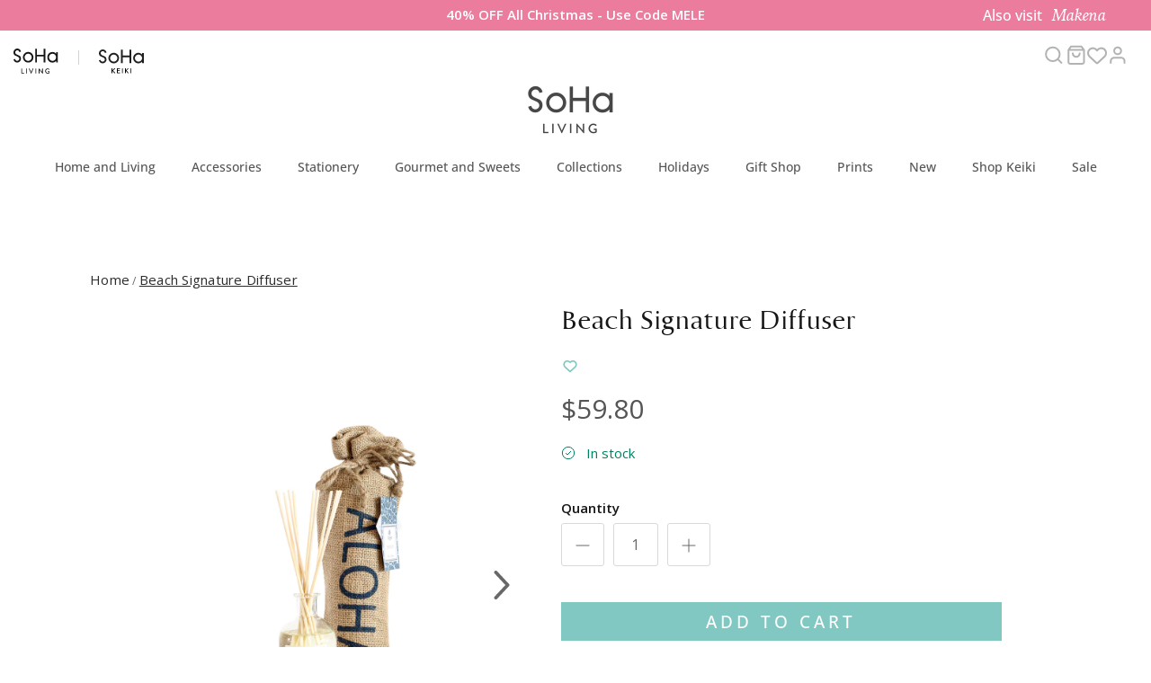

--- FILE ---
content_type: text/html; charset=utf-8
request_url: https://www.sohaliving.com/products/beach-signature-diffuser
body_size: 67739
content:
<!doctype html>
<html class="no-js" lang="en" dir="ltr">
  <head><meta charset="utf-8">
<meta name="viewport" content="width=device-width,initial-scale=1">
<title>Beach Signature Diffuser &ndash; SoHa Living</title><link rel="canonical" href="https://www.sohaliving.com/products/beach-signature-diffuser"><link rel="icon" href="//www.sohaliving.com/cdn/shop/files/Living_Favicon.png?crop=center&height=48&v=1740118938&width=48" type="image/png">
  <link rel="apple-touch-icon" href="//www.sohaliving.com/cdn/shop/files/Living_Favicon.png?crop=center&height=180&v=1740118938&width=180"><meta name="description" content="Beach - Unique and calming. Notes of granny smith apple, lemon zest, and hints of mint, with blossoms of Spring. Our signature diffusers are a stylish way to fragrance your home or office space, which contain 100% perfume oil and can last up to 2 years. They are hand-poured in our studio in Honolulu, Hawaii and packed "><meta property="og:site_name" content="SoHa Living">
<meta property="og:url" content="https://www.sohaliving.com/products/beach-signature-diffuser">
<meta property="og:title" content="Beach Signature Diffuser">
<meta property="og:type" content="product">
<meta property="og:description" content="Beach - Unique and calming. Notes of granny smith apple, lemon zest, and hints of mint, with blossoms of Spring. Our signature diffusers are a stylish way to fragrance your home or office space, which contain 100% perfume oil and can last up to 2 years. They are hand-poured in our studio in Honolulu, Hawaii and packed "><meta property="og:image" content="http://www.sohaliving.com/cdn/shop/products/10362.jpg?crop=center&height=1200&v=1590203336&width=1200">
  <meta property="og:image:secure_url" content="https://www.sohaliving.com/cdn/shop/products/10362.jpg?crop=center&height=1200&v=1590203336&width=1200">
  <meta property="og:image:width" content="1024">
  <meta property="og:image:height" content="1024"><meta property="og:price:amount" content="59.80">
  <meta property="og:price:currency" content="USD"><meta name="twitter:card" content="summary_large_image">
<meta name="twitter:title" content="Beach Signature Diffuser">
<meta name="twitter:description" content="Beach - Unique and calming. Notes of granny smith apple, lemon zest, and hints of mint, with blossoms of Spring. Our signature diffusers are a stylish way to fragrance your home or office space, which contain 100% perfume oil and can last up to 2 years. They are hand-poured in our studio in Honolulu, Hawaii and packed ">
<style>@font-face {
  font-family: "Open Sans";
  font-weight: 400;
  font-style: normal;
  font-display: fallback;
  src: url("//www.sohaliving.com/cdn/fonts/open_sans/opensans_n4.c32e4d4eca5273f6d4ee95ddf54b5bbb75fc9b61.woff2") format("woff2"),
       url("//www.sohaliving.com/cdn/fonts/open_sans/opensans_n4.5f3406f8d94162b37bfa232b486ac93ee892406d.woff") format("woff");
}
@font-face {
  font-family: "Open Sans";
  font-weight: 700;
  font-style: normal;
  font-display: fallback;
  src: url("//www.sohaliving.com/cdn/fonts/open_sans/opensans_n7.a9393be1574ea8606c68f4441806b2711d0d13e4.woff2") format("woff2"),
       url("//www.sohaliving.com/cdn/fonts/open_sans/opensans_n7.7b8af34a6ebf52beb1a4c1d8c73ad6910ec2e553.woff") format("woff");
}
@font-face {
  font-family: "Open Sans";
  font-weight: 500;
  font-style: normal;
  font-display: fallback;
  src: url("//www.sohaliving.com/cdn/fonts/open_sans/opensans_n5.500dcf21ddee5bc5855ad3a20394d3bc363c217c.woff2") format("woff2"),
       url("//www.sohaliving.com/cdn/fonts/open_sans/opensans_n5.af1a06d824dccfb4d400ba874ef19176651ec834.woff") format("woff");
}
@font-face {
  font-family: "Open Sans";
  font-weight: 400;
  font-style: italic;
  font-display: fallback;
  src: url("//www.sohaliving.com/cdn/fonts/open_sans/opensans_i4.6f1d45f7a46916cc95c694aab32ecbf7509cbf33.woff2") format("woff2"),
       url("//www.sohaliving.com/cdn/fonts/open_sans/opensans_i4.4efaa52d5a57aa9a57c1556cc2b7465d18839daa.woff") format("woff");
}
@font-face {
  font-family: "Open Sans";
  font-weight: 700;
  font-style: italic;
  font-display: fallback;
  src: url("//www.sohaliving.com/cdn/fonts/open_sans/opensans_i7.916ced2e2ce15f7fcd95d196601a15e7b89ee9a4.woff2") format("woff2"),
       url("//www.sohaliving.com/cdn/fonts/open_sans/opensans_i7.99a9cff8c86ea65461de497ade3d515a98f8b32a.woff") format("woff");
}
@font-face {
  font-family: Inter;
  font-weight: 400;
  font-style: normal;
  font-display: fallback;
  src: url("//www.sohaliving.com/cdn/fonts/inter/inter_n4.b2a3f24c19b4de56e8871f609e73ca7f6d2e2bb9.woff2") format("woff2"),
       url("//www.sohaliving.com/cdn/fonts/inter/inter_n4.af8052d517e0c9ffac7b814872cecc27ae1fa132.woff") format("woff");
}
@font-face {
  font-family: Inter;
  font-weight: 700;
  font-style: normal;
  font-display: fallback;
  src: url("//www.sohaliving.com/cdn/fonts/inter/inter_n7.02711e6b374660cfc7915d1afc1c204e633421e4.woff2") format("woff2"),
       url("//www.sohaliving.com/cdn/fonts/inter/inter_n7.6dab87426f6b8813070abd79972ceaf2f8d3b012.woff") format("woff");
}
@font-face {
  font-family: "Open Sans";
  font-weight: 400;
  font-style: normal;
  font-display: fallback;
  src: url("//www.sohaliving.com/cdn/fonts/open_sans/opensans_n4.c32e4d4eca5273f6d4ee95ddf54b5bbb75fc9b61.woff2") format("woff2"),
       url("//www.sohaliving.com/cdn/fonts/open_sans/opensans_n4.5f3406f8d94162b37bfa232b486ac93ee892406d.woff") format("woff");
}
@font-face {
  font-family: "Open Sans";
  font-weight: 600;
  font-style: normal;
  font-display: fallback;
  src: url("//www.sohaliving.com/cdn/fonts/open_sans/opensans_n6.15aeff3c913c3fe570c19cdfeed14ce10d09fb08.woff2") format("woff2"),
       url("//www.sohaliving.com/cdn/fonts/open_sans/opensans_n6.14bef14c75f8837a87f70ce22013cb146ee3e9f3.woff") format("woff");
}
:root {
  --page-container-width:          1480px;
  --reading-container-width:       720px;
  --divider-opacity:               0.14;
  --gutter-large:                  30px;
  --gutter-desktop:                20px;
  --gutter-mobile:                 16px;
  --section-padding:               50px;
  --larger-section-padding:        80px;
  --larger-section-padding-mobile: 60px;
  --largest-section-padding:       110px;
  --aos-animate-duration:          0.6s;

  --base-font-family:              "Open Sans", sans-serif;
  --base-font-weight:              400;
  --base-font-style:               normal;
  --heading-font-family:           Inter, sans-serif;
  --heading-font-weight:           400;
  --heading-font-style:            normal;
  --heading-font-letter-spacing:   normal;
  --logo-font-family:              Inter, sans-serif;
  --logo-font-weight:              700;
  --logo-font-style:               normal;
  --nav-font-family:               "Open Sans", sans-serif;
  --nav-font-weight:               400;
  --nav-font-style:                normal;

  --base-text-size:15px;
  --base-line-height:              1.6;
  --input-text-size:16px;
  --smaller-text-size-1:12px;
  --smaller-text-size-2:14px;
  --smaller-text-size-3:12px;
  --smaller-text-size-4:11px;
  --larger-text-size:30px;
  --super-large-text-size:53px;
  --super-large-mobile-text-size:24px;
  --larger-mobile-text-size:24px;
  --logo-text-size:24px;--btn-letter-spacing: normal;
    --btn-text-transform: none;
    --button-text-size:  15px;
    --quickbuy-button-text-size: 14px;
    --small-feature-link-font-size: 1em;
    --input-btn-padding-top:             1em;
    --input-btn-padding-bottom:          1em;--heading-text-transform:none;
  --nav-text-size:                      16px;
  --mobile-menu-font-weight:            600;

  --body-bg-color:                      255 255 255;
  --bg-color:                           255 255 255;
  --body-text-color:                    103 104 105;
  --text-color:                         103 104 105;

  --header-text-col:                    #171717;--header-text-hover-col:             var(--main-nav-link-hover-col);--header-bg-col:                     #ffffff;
  --heading-color:                     23 23 23;
  --body-heading-color:                23 23 23;
  --heading-divider-col:               #e2e2e2;

  --logo-col:                          #171717;
  --main-nav-bg:                       #ffffff;
  --main-nav-link-col:                 #676869;
  --main-nav-link-hover-col:           #171717;
  --main-nav-link-featured-col:        #df5641;

  --link-color:                        23 23 23;
  --body-link-color:                   23 23 23;

  --btn-bg-color:                        23 23 23;
  --btn-bg-hover-color:                  0 0 0;
  --btn-border-color:                    23 23 23;
  --btn-border-hover-color:              0 0 0;
  --btn-text-color:                      255 255 255;
  --btn-text-hover-color:                255 255 255;--btn-alt-bg-color:                    255 255 255;
  --btn-alt-text-color:                  35 35 35;
  --btn-alt-border-color:                35 35 35;
  --btn-alt-border-hover-color:          35 35 35;--btn-ter-bg-color:                    235 235 235;
  --btn-ter-text-color:                  52 53 54;
  --btn-ter-bg-hover-color:              23 23 23;
  --btn-ter-text-hover-color:            255 255 255;--btn-border-radius: 3px;--color-scheme-default:                             #ffffff;
  --color-scheme-default-color:                       255 255 255;
  --color-scheme-default-text-color:                  103 104 105;
  --color-scheme-default-head-color:                  23 23 23;
  --color-scheme-default-link-color:                  23 23 23;
  --color-scheme-default-btn-text-color:              255 255 255;
  --color-scheme-default-btn-text-hover-color:        255 255 255;
  --color-scheme-default-btn-bg-color:                23 23 23;
  --color-scheme-default-btn-bg-hover-color:          0 0 0;
  --color-scheme-default-btn-border-color:            23 23 23;
  --color-scheme-default-btn-border-hover-color:      0 0 0;
  --color-scheme-default-btn-alt-text-color:          35 35 35;
  --color-scheme-default-btn-alt-bg-color:            255 255 255;
  --color-scheme-default-btn-alt-border-color:        35 35 35;
  --color-scheme-default-btn-alt-border-hover-color:  35 35 35;

  --color-scheme-1:                             #f7f7f8;
  --color-scheme-1-color:                       247 247 248;
  --color-scheme-1-text-color:                  103 104 105;
  --color-scheme-1-head-color:                  23 23 23;
  --color-scheme-1-link-color:                  23 23 23;
  --color-scheme-1-btn-text-color:              255 255 255;
  --color-scheme-1-btn-text-hover-color:        255 255 255;
  --color-scheme-1-btn-bg-color:                35 35 35;
  --color-scheme-1-btn-bg-hover-color:          0 0 0;
  --color-scheme-1-btn-border-color:            35 35 35;
  --color-scheme-1-btn-border-hover-color:      0 0 0;
  --color-scheme-1-btn-alt-text-color:          35 35 35;
  --color-scheme-1-btn-alt-bg-color:            255 255 255;
  --color-scheme-1-btn-alt-border-color:        35 35 35;
  --color-scheme-1-btn-alt-border-hover-color:  35 35 35;

  --color-scheme-2:                             #232323;
  --color-scheme-2-color:                       35 35 35;
  --color-scheme-2-text-color:                  255 255 255;
  --color-scheme-2-head-color:                  255 255 255;
  --color-scheme-2-link-color:                  255 255 255;
  --color-scheme-2-btn-text-color:              23 23 23;
  --color-scheme-2-btn-text-hover-color:        23 23 23;
  --color-scheme-2-btn-bg-color:                255 255 255;
  --color-scheme-2-btn-bg-hover-color:          226 226 226;
  --color-scheme-2-btn-border-color:            255 255 255;
  --color-scheme-2-btn-border-hover-color:      226 226 226;
  --color-scheme-2-btn-alt-text-color:          23 23 23;
  --color-scheme-2-btn-alt-bg-color:            255 255 255;
  --color-scheme-2-btn-alt-border-color:        23 23 23;
  --color-scheme-2-btn-alt-border-hover-color:  23 23 23;

  /* Shop Pay payment terms */
  --payment-terms-background-color:    #ffffff;--quickbuy-bg: 247 247 248;--body-input-background-color:       rgb(var(--body-bg-color));
  --input-background-color:            rgb(var(--body-bg-color));
  --body-input-text-color:             var(--body-text-color);
  --input-text-color:                  var(--body-text-color);
  --body-input-border-color:           rgb(217, 217, 218);
  --input-border-color:                rgb(217, 217, 218);
  --input-border-color-hover:          rgb(171, 172, 173);
  --input-border-color-active:         rgb(103, 104, 105);

  --swatch-cross-svg:                  url("data:image/svg+xml,%3Csvg xmlns='http://www.w3.org/2000/svg' width='240' height='240' viewBox='0 0 24 24' fill='none' stroke='rgb(217, 217, 218)' stroke-width='0.09' preserveAspectRatio='none' %3E%3Cline x1='24' y1='0' x2='0' y2='24'%3E%3C/line%3E%3C/svg%3E");
  --swatch-cross-hover:                url("data:image/svg+xml,%3Csvg xmlns='http://www.w3.org/2000/svg' width='240' height='240' viewBox='0 0 24 24' fill='none' stroke='rgb(171, 172, 173)' stroke-width='0.09' preserveAspectRatio='none' %3E%3Cline x1='24' y1='0' x2='0' y2='24'%3E%3C/line%3E%3C/svg%3E");
  --swatch-cross-active:               url("data:image/svg+xml,%3Csvg xmlns='http://www.w3.org/2000/svg' width='240' height='240' viewBox='0 0 24 24' fill='none' stroke='rgb(103, 104, 105)' stroke-width='0.09' preserveAspectRatio='none' %3E%3Cline x1='24' y1='0' x2='0' y2='24'%3E%3C/line%3E%3C/svg%3E");

  --footer-divider-col:                #e4e4e4;
  --footer-text-col:                   103 104 105;
  --footer-heading-col:                23 23 23;
  --footer-bg:                         #f7f7f8;--product-label-overlay-justify: flex-start;--product-label-overlay-align: flex-start;--product-label-overlay-reduction-text:   #ffffff;
  --product-label-overlay-reduction-bg:     #ff5c5c;
  --product-label-overlay-stock-text:       #ffffff;
  --product-label-overlay-stock-bg:         #4c4c4b;
  --product-label-overlay-new-text:         #808284;
  --product-label-overlay-new-bg:           #ffffff;
  --product-label-overlay-meta-text:        #171717;
  --product-label-overlay-meta-bg:          #66ff65;
  --product-label-sale-text:                #df5641;
  --product-label-sold-text:                #ff5c5c;
  --product-label-preorder-text:            #60a57e;

  --product-block-crop-align:               center;

  
  --product-block-price-align:              flex-start;
  --product-block-price-item-margin-start:  initial;
  --product-block-price-item-margin-end:    .5rem;
  

  --collection-block-image-position:   center center;

  --swatch-picker-image-size:          70px;
  --swatch-crop-align:                 center center;

  --image-overlay-text-color:          255 255 255;--image-overlay-bg:                  rgba(23, 23, 23, 0.12);
  --image-overlay-shadow-start:        rgb(0 0 0 / 0.16);
  --image-overlay-box-opacity:         1.0;--product-inventory-ok-box-color:            #f2faf0;
  --product-inventory-ok-text-color:           #008060;
  --product-inventory-ok-icon-box-fill-color:  #fff;
  --product-inventory-low-box-color:           #fcf1cd;
  --product-inventory-low-text-color:          #dd9a1a;
  --product-inventory-low-icon-box-fill-color: #fff;
  --product-inventory-low-text-color-channels: 0, 128, 96;
  --product-inventory-ok-text-color-channels:  221, 154, 26;

  --rating-star-color: 246 165 41;--overlay-align-left: start;
    --overlay-align-right: end;}html[dir=rtl] {
  --overlay-right-text-m-left: 0;
  --overlay-right-text-m-right: auto;
  --overlay-left-shadow-left-left: 15%;
  --overlay-left-shadow-left-right: -50%;
  --overlay-left-shadow-right-left: -85%;
  --overlay-left-shadow-right-right: 0;
}.image-overlay--bg-box .text-overlay .text-overlay__text {
    --image-overlay-box-bg: 255 255 255;
    --heading-color: var(--body-heading-color);
    --text-color: var(--body-text-color);
    --link-color: var(--body-link-color);
  }::selection {
    background: rgb(var(--body-heading-color));
    color: rgb(var(--body-bg-color));
  }
  ::-moz-selection {
    background: rgb(var(--body-heading-color));
    color: rgb(var(--body-bg-color));
  }.use-color-scheme--default {
  --product-label-sale-text:           #df5641;
  --product-label-sold-text:           #ff5c5c;
  --product-label-preorder-text:       #60a57e;
  --input-background-color:            rgb(var(--body-bg-color));
  --input-text-color:                  var(--body-input-text-color);
  --input-border-color:                rgb(217, 217, 218);
  --input-border-color-hover:          rgb(171, 172, 173);
  --input-border-color-active:         rgb(103, 104, 105);
}
    </style>

    <link href="//www.sohaliving.com/cdn/shop/t/29/assets/main.css?v=43848184988221251121764803524" rel="stylesheet" type="text/css" media="all" />

    

    <link href="//www.sohaliving.com/cdn/shop/t/29/assets/Custom-Css.css?v=63177257142469487191767065091" rel="stylesheet" type="text/css" media="all" />
    <link href="//www.sohaliving.com/cdn/shop/t/29/assets/custom-2.css?v=75522491518938763631765317783" rel="stylesheet" type="text/css" media="all" />
    <link href="//www.sohaliving.com/cdn/shop/t/29/assets/style.css?v=164679730765201255571765592354" rel="stylesheet" type="text/css" media="all" />
    <!-- Requested by: Kerz D. Don't Remove -->
    <link href="https://fonts.googleapis.com/css2?family=Open+Sans:wght@400;600;700&display=swap" rel="stylesheet"><link rel="stylesheet" href="//www.sohaliving.com/cdn/shop/t/29/assets/swatches.css?v=161374611817531489871748650401" media="print" onload="this.media='all'">
      <noscript><link rel="stylesheet" href="//www.sohaliving.com/cdn/shop/t/29/assets/swatches.css?v=161374611817531489871748650401"></noscript><link rel="preload" as="font" href="//www.sohaliving.com/cdn/fonts/open_sans/opensans_n4.c32e4d4eca5273f6d4ee95ddf54b5bbb75fc9b61.woff2" type="font/woff2" crossorigin><link rel="preload" as="font" href="//www.sohaliving.com/cdn/fonts/inter/inter_n4.b2a3f24c19b4de56e8871f609e73ca7f6d2e2bb9.woff2" type="font/woff2" crossorigin><script>
      document.documentElement.className = document.documentElement.className.replace('no-js', 'js');

      window.theme = {
        info: {
          name: 'Symmetry',
          version: '7.4.0'
        },
        device: {
          hasTouch: window.matchMedia('(any-pointer: coarse)').matches,
          hasHover: window.matchMedia('(hover: hover)').matches
        },
        mediaQueries: {
          md: '(min-width: 768px)',
          productMediaCarouselBreak: '(min-width: 1041px)'
        },
        routes: {
          base: 'https://www.sohaliving.com',
          cart: '/cart',
          cartAdd: '/cart/add.js',
          cartUpdate: '/cart/update.js',
          predictiveSearch: '/search/suggest'
        },
        strings: {
          cartTermsConfirmation: "You must agree to the terms and conditions before continuing.",
          cartItemsQuantityError: "You can only add [QUANTITY] of this item to your cart.",
          generalSearchViewAll: "View all search results",
          noStock: "Sold out",
          noVariant: "Unavailable",
          productsProductChooseA: "Choose a",
          generalSearchPages: "Pages",
          generalSearchNoResultsWithoutTerms: "Sorry, we couldnʼt find any results",
          shippingCalculator: {
            singleRate: "There is one shipping rate for this destination:",
            multipleRates: "There are multiple shipping rates for this destination:",
            noRates: "We do not ship to this destination."
          }
        },
        settings: {
          moneyWithCurrencyFormat: "\u003cspan class=money\u003e${{amount}}\u003c\/span\u003e",
          cartType: "drawer",
          afterAddToCart: "drawer",
          quickbuyStyle: "button",
          externalLinksNewTab: false,
          internalLinksSmoothScroll: true
        }
      }

      theme.inlineNavigationCheck = function() {
        var pageHeader = document.querySelector('.pageheader'),
            inlineNavContainer = pageHeader.querySelector('.logo-area__left__inner'),
            inlineNav = inlineNavContainer.querySelector('.navigation--left');
        if (inlineNav && getComputedStyle(inlineNav).display != 'none') {
          var inlineMenuCentered = document.querySelector('.pageheader--layout-inline-menu-center'),
              logoContainer = document.querySelector('.logo-area__middle__inner');
          if(inlineMenuCentered) {
            var rightWidth = document.querySelector('.logo-area__right__inner').clientWidth,
                middleWidth = logoContainer.clientWidth,
                logoArea = document.querySelector('.logo-area'),
                computedLogoAreaStyle = getComputedStyle(logoArea),
                logoAreaInnerWidth = logoArea.clientWidth - Math.ceil(parseFloat(computedLogoAreaStyle.paddingLeft)) - Math.ceil(parseFloat(computedLogoAreaStyle.paddingRight)),
                availableNavWidth = logoAreaInnerWidth - Math.max(rightWidth, middleWidth) * 2 - 40;
            inlineNavContainer.style.maxWidth = availableNavWidth + 'px';
          }

          var firstInlineNavLink = inlineNav.querySelector('.navigation__item:first-child'),
              lastInlineNavLink = inlineNav.querySelector('.navigation__item:last-child');
          if (lastInlineNavLink) {
            var inlineNavWidth = null;
            if(document.querySelector('html[dir=rtl]')) {
              inlineNavWidth = firstInlineNavLink.offsetLeft - lastInlineNavLink.offsetLeft + firstInlineNavLink.offsetWidth;
            } else {
              inlineNavWidth = lastInlineNavLink.offsetLeft - firstInlineNavLink.offsetLeft + lastInlineNavLink.offsetWidth;
            }
            if (inlineNavContainer.offsetWidth >= inlineNavWidth) {
              pageHeader.classList.add('pageheader--layout-inline-permitted');
              var tallLogo = logoContainer.clientHeight > lastInlineNavLink.clientHeight + 20;
              if (tallLogo) {
                inlineNav.classList.add('navigation--tight-underline');
              } else {
                inlineNav.classList.remove('navigation--tight-underline');
              }
            } else {
              pageHeader.classList.remove('pageheader--layout-inline-permitted');
            }
          }
        }
      };

      theme.setInitialHeaderHeightProperty = () => {
        const section = document.querySelector('.section-header');
        if (section) {
          document.documentElement.style.setProperty('--theme-header-height', Math.ceil(section.clientHeight) + 'px');
        }
      };
    </script>
    <script>
      /*
      document.addEventListener('DOMContentLoaded', function () {
        const wishlistButtons = document.querySelectorAll('.wishlist-btn');

        function updateWishlistIcons() {
          let wishlist = JSON.parse(localStorage.getItem('wishlist')) || [];
          wishlistButtons.forEach((button) => {
            let productId = button.getAttribute('data-product-id');
            if (wishlist.includes(productId)) {
              button.classList.add('added');
            } else {
              button.classList.remove('added');
            }
          });
        }

        wishlistButtons.forEach((button) => {
          button.addEventListener('click', function (event) {
            event.preventDefault();
            let productId = this.getAttribute('data-product-id');
            let wishlist = JSON.parse(localStorage.getItem('wishlist')) || [];

            if (!wishlist.includes(productId)) {
              wishlist.push(productId);
              this.classList.add('added');
            } else {
              wishlist = wishlist.filter((id) => id !== productId);
              this.classList.remove('added');
            }

            localStorage.setItem('wishlist', JSON.stringify(wishlist));
            updateWishlistIcons();
          });
        });

        updateWishlistIcons();
      });
      */
    </script>
    
    <script src="https://static.aitrillion.com/aio-script/aio-my-account.js" defer></script>
    <div id="aio-my-account-app" style="display:none;"></div>
    <script src="//www.sohaliving.com/cdn/shop/t/29/assets/main.js?v=74417110668069221741754026535" defer></script>
    <script defer src="//www.sohaliving.com/cdn/shop/t/29/assets/faq-accordion.js?v=158552523548905209041747800707"></script>
    <link rel="stylesheet" href="https://cdnjs.cloudflare.com/ajax/libs/font-awesome/6.5.1/css/all.min.css">
    
    

    <script>window.performance && window.performance.mark && window.performance.mark('shopify.content_for_header.start');</script><meta name="facebook-domain-verification" content="afhny6d5rybbwf20l0jur1twujzvqw">
<meta id="shopify-digital-wallet" name="shopify-digital-wallet" content="/23053881/digital_wallets/dialog">
<meta name="shopify-checkout-api-token" content="49b7ab8192b388c297508b97882a41a8">
<meta id="in-context-paypal-metadata" data-shop-id="23053881" data-venmo-supported="true" data-environment="production" data-locale="en_US" data-paypal-v4="true" data-currency="USD">
<link rel="alternate" type="application/json+oembed" href="https://www.sohaliving.com/products/beach-signature-diffuser.oembed">
<script async="async" src="/checkouts/internal/preloads.js?locale=en-US"></script>
<link rel="preconnect" href="https://shop.app" crossorigin="anonymous">
<script async="async" src="https://shop.app/checkouts/internal/preloads.js?locale=en-US&shop_id=23053881" crossorigin="anonymous"></script>
<script id="shopify-features" type="application/json">{"accessToken":"49b7ab8192b388c297508b97882a41a8","betas":["rich-media-storefront-analytics"],"domain":"www.sohaliving.com","predictiveSearch":true,"shopId":23053881,"locale":"en"}</script>
<script>var Shopify = Shopify || {};
Shopify.shop = "soha-living-retail.myshopify.com";
Shopify.locale = "en";
Shopify.currency = {"active":"USD","rate":"1.0"};
Shopify.country = "US";
Shopify.theme = {"name":"Copy of  Symmetry-(27-01) ","id":135013564518,"schema_name":"Symmetry","schema_version":"7.4.0","theme_store_id":568,"role":"main"};
Shopify.theme.handle = "null";
Shopify.theme.style = {"id":null,"handle":null};
Shopify.cdnHost = "www.sohaliving.com/cdn";
Shopify.routes = Shopify.routes || {};
Shopify.routes.root = "/";</script>
<script type="module">!function(o){(o.Shopify=o.Shopify||{}).modules=!0}(window);</script>
<script>!function(o){function n(){var o=[];function n(){o.push(Array.prototype.slice.apply(arguments))}return n.q=o,n}var t=o.Shopify=o.Shopify||{};t.loadFeatures=n(),t.autoloadFeatures=n()}(window);</script>
<script>
  window.ShopifyPay = window.ShopifyPay || {};
  window.ShopifyPay.apiHost = "shop.app\/pay";
  window.ShopifyPay.redirectState = null;
</script>
<script id="shop-js-analytics" type="application/json">{"pageType":"product"}</script>
<script defer="defer" async type="module" src="//www.sohaliving.com/cdn/shopifycloud/shop-js/modules/v2/client.init-shop-cart-sync_C5BV16lS.en.esm.js"></script>
<script defer="defer" async type="module" src="//www.sohaliving.com/cdn/shopifycloud/shop-js/modules/v2/chunk.common_CygWptCX.esm.js"></script>
<script type="module">
  await import("//www.sohaliving.com/cdn/shopifycloud/shop-js/modules/v2/client.init-shop-cart-sync_C5BV16lS.en.esm.js");
await import("//www.sohaliving.com/cdn/shopifycloud/shop-js/modules/v2/chunk.common_CygWptCX.esm.js");

  window.Shopify.SignInWithShop?.initShopCartSync?.({"fedCMEnabled":true,"windoidEnabled":true});

</script>
<script>
  window.Shopify = window.Shopify || {};
  if (!window.Shopify.featureAssets) window.Shopify.featureAssets = {};
  window.Shopify.featureAssets['shop-js'] = {"shop-cart-sync":["modules/v2/client.shop-cart-sync_ZFArdW7E.en.esm.js","modules/v2/chunk.common_CygWptCX.esm.js"],"init-fed-cm":["modules/v2/client.init-fed-cm_CmiC4vf6.en.esm.js","modules/v2/chunk.common_CygWptCX.esm.js"],"shop-button":["modules/v2/client.shop-button_tlx5R9nI.en.esm.js","modules/v2/chunk.common_CygWptCX.esm.js"],"shop-cash-offers":["modules/v2/client.shop-cash-offers_DOA2yAJr.en.esm.js","modules/v2/chunk.common_CygWptCX.esm.js","modules/v2/chunk.modal_D71HUcav.esm.js"],"init-windoid":["modules/v2/client.init-windoid_sURxWdc1.en.esm.js","modules/v2/chunk.common_CygWptCX.esm.js"],"shop-toast-manager":["modules/v2/client.shop-toast-manager_ClPi3nE9.en.esm.js","modules/v2/chunk.common_CygWptCX.esm.js"],"init-shop-email-lookup-coordinator":["modules/v2/client.init-shop-email-lookup-coordinator_B8hsDcYM.en.esm.js","modules/v2/chunk.common_CygWptCX.esm.js"],"init-shop-cart-sync":["modules/v2/client.init-shop-cart-sync_C5BV16lS.en.esm.js","modules/v2/chunk.common_CygWptCX.esm.js"],"avatar":["modules/v2/client.avatar_BTnouDA3.en.esm.js"],"pay-button":["modules/v2/client.pay-button_FdsNuTd3.en.esm.js","modules/v2/chunk.common_CygWptCX.esm.js"],"init-customer-accounts":["modules/v2/client.init-customer-accounts_DxDtT_ad.en.esm.js","modules/v2/client.shop-login-button_C5VAVYt1.en.esm.js","modules/v2/chunk.common_CygWptCX.esm.js","modules/v2/chunk.modal_D71HUcav.esm.js"],"init-shop-for-new-customer-accounts":["modules/v2/client.init-shop-for-new-customer-accounts_ChsxoAhi.en.esm.js","modules/v2/client.shop-login-button_C5VAVYt1.en.esm.js","modules/v2/chunk.common_CygWptCX.esm.js","modules/v2/chunk.modal_D71HUcav.esm.js"],"shop-login-button":["modules/v2/client.shop-login-button_C5VAVYt1.en.esm.js","modules/v2/chunk.common_CygWptCX.esm.js","modules/v2/chunk.modal_D71HUcav.esm.js"],"init-customer-accounts-sign-up":["modules/v2/client.init-customer-accounts-sign-up_CPSyQ0Tj.en.esm.js","modules/v2/client.shop-login-button_C5VAVYt1.en.esm.js","modules/v2/chunk.common_CygWptCX.esm.js","modules/v2/chunk.modal_D71HUcav.esm.js"],"shop-follow-button":["modules/v2/client.shop-follow-button_Cva4Ekp9.en.esm.js","modules/v2/chunk.common_CygWptCX.esm.js","modules/v2/chunk.modal_D71HUcav.esm.js"],"checkout-modal":["modules/v2/client.checkout-modal_BPM8l0SH.en.esm.js","modules/v2/chunk.common_CygWptCX.esm.js","modules/v2/chunk.modal_D71HUcav.esm.js"],"lead-capture":["modules/v2/client.lead-capture_Bi8yE_yS.en.esm.js","modules/v2/chunk.common_CygWptCX.esm.js","modules/v2/chunk.modal_D71HUcav.esm.js"],"shop-login":["modules/v2/client.shop-login_D6lNrXab.en.esm.js","modules/v2/chunk.common_CygWptCX.esm.js","modules/v2/chunk.modal_D71HUcav.esm.js"],"payment-terms":["modules/v2/client.payment-terms_CZxnsJam.en.esm.js","modules/v2/chunk.common_CygWptCX.esm.js","modules/v2/chunk.modal_D71HUcav.esm.js"]};
</script>
<script>(function() {
  var isLoaded = false;
  function asyncLoad() {
    if (isLoaded) return;
    isLoaded = true;
    var urls = ["https:\/\/www.improvedcontactform.com\/icf.js?shop=soha-living-retail.myshopify.com","https:\/\/gdprcdn.b-cdn.net\/js\/gdpr_cookie_consent.min.js?shop=soha-living-retail.myshopify.com","https:\/\/static.affiliatly.com\/shopify\/v3\/shopify.js?affiliatly_code=AF-1014952\u0026shop=soha-living-retail.myshopify.com","https:\/\/cdn.nfcube.com\/instafeed-539997c547695696e5ac92ba1cb00a05.js?shop=soha-living-retail.myshopify.com","https:\/\/cdn.tabarn.app\/cdn\/automatic-discount\/automatic-discount-v2.min.js?shop=soha-living-retail.myshopify.com","\/\/secure.apps.shappify.com\/apps\/csp\/customer_pricing.php?shop=soha-living-retail.myshopify.com","https:\/\/cp.boldapps.net\/csp_install_check.js?shop=soha-living-retail.myshopify.com","https:\/\/cp.boldapps.net\/js\/cspqb.js?shop=soha-living-retail.myshopify.com","https:\/\/video-loop-hero.noplans.studio\/static\/subscribe.js?shop=soha-living-retail.myshopify.com","https:\/\/wisepops.net\/loader.js?v=3\u0026h=p2x79r9ZkH\u0026shop=soha-living-retail.myshopify.com","https:\/\/d2fk970j0emtue.cloudfront.net\/shop\/js\/free-gift-cart-upsell-pro.min.js?shop=soha-living-retail.myshopify.com","https:\/\/giftbox.ds-cdn.com\/static\/main.js?shop=soha-living-retail.myshopify.com","\/\/cdn.shopify.com\/proxy\/4682c962b296371f5bb9b0fc089035a871bac9a336f8732abf9c47719dede065\/aiodstag.cirkleinc.com\/?shop=soha-living-retail.myshopify.com\u0026sp-cache-control=cHVibGljLCBtYXgtYWdlPTkwMA"];
    for (var i = 0; i < urls.length; i++) {
      var s = document.createElement('script');
      s.type = 'text/javascript';
      s.async = true;
      s.src = urls[i];
      var x = document.getElementsByTagName('script')[0];
      x.parentNode.insertBefore(s, x);
    }
  };
  if(window.attachEvent) {
    window.attachEvent('onload', asyncLoad);
  } else {
    window.addEventListener('load', asyncLoad, false);
  }
})();</script>
<script id="__st">var __st={"a":23053881,"offset":-36000,"reqid":"c11b3178-7282-46a5-b7ea-95f63eaaa484-1768687053","pageurl":"www.sohaliving.com\/products\/beach-signature-diffuser","u":"8c5f259a2d24","p":"product","rtyp":"product","rid":398707884063};</script>
<script>window.ShopifyPaypalV4VisibilityTracking = true;</script>
<script id="captcha-bootstrap">!function(){'use strict';const t='contact',e='account',n='new_comment',o=[[t,t],['blogs',n],['comments',n],[t,'customer']],c=[[e,'customer_login'],[e,'guest_login'],[e,'recover_customer_password'],[e,'create_customer']],r=t=>t.map((([t,e])=>`form[action*='/${t}']:not([data-nocaptcha='true']) input[name='form_type'][value='${e}']`)).join(','),a=t=>()=>t?[...document.querySelectorAll(t)].map((t=>t.form)):[];function s(){const t=[...o],e=r(t);return a(e)}const i='password',u='form_key',d=['recaptcha-v3-token','g-recaptcha-response','h-captcha-response',i],f=()=>{try{return window.sessionStorage}catch{return}},m='__shopify_v',_=t=>t.elements[u];function p(t,e,n=!1){try{const o=window.sessionStorage,c=JSON.parse(o.getItem(e)),{data:r}=function(t){const{data:e,action:n}=t;return t[m]||n?{data:e,action:n}:{data:t,action:n}}(c);for(const[e,n]of Object.entries(r))t.elements[e]&&(t.elements[e].value=n);n&&o.removeItem(e)}catch(o){console.error('form repopulation failed',{error:o})}}const l='form_type',E='cptcha';function T(t){t.dataset[E]=!0}const w=window,h=w.document,L='Shopify',v='ce_forms',y='captcha';let A=!1;((t,e)=>{const n=(g='f06e6c50-85a8-45c8-87d0-21a2b65856fe',I='https://cdn.shopify.com/shopifycloud/storefront-forms-hcaptcha/ce_storefront_forms_captcha_hcaptcha.v1.5.2.iife.js',D={infoText:'Protected by hCaptcha',privacyText:'Privacy',termsText:'Terms'},(t,e,n)=>{const o=w[L][v],c=o.bindForm;if(c)return c(t,g,e,D).then(n);var r;o.q.push([[t,g,e,D],n]),r=I,A||(h.body.append(Object.assign(h.createElement('script'),{id:'captcha-provider',async:!0,src:r})),A=!0)});var g,I,D;w[L]=w[L]||{},w[L][v]=w[L][v]||{},w[L][v].q=[],w[L][y]=w[L][y]||{},w[L][y].protect=function(t,e){n(t,void 0,e),T(t)},Object.freeze(w[L][y]),function(t,e,n,w,h,L){const[v,y,A,g]=function(t,e,n){const i=e?o:[],u=t?c:[],d=[...i,...u],f=r(d),m=r(i),_=r(d.filter((([t,e])=>n.includes(e))));return[a(f),a(m),a(_),s()]}(w,h,L),I=t=>{const e=t.target;return e instanceof HTMLFormElement?e:e&&e.form},D=t=>v().includes(t);t.addEventListener('submit',(t=>{const e=I(t);if(!e)return;const n=D(e)&&!e.dataset.hcaptchaBound&&!e.dataset.recaptchaBound,o=_(e),c=g().includes(e)&&(!o||!o.value);(n||c)&&t.preventDefault(),c&&!n&&(function(t){try{if(!f())return;!function(t){const e=f();if(!e)return;const n=_(t);if(!n)return;const o=n.value;o&&e.removeItem(o)}(t);const e=Array.from(Array(32),(()=>Math.random().toString(36)[2])).join('');!function(t,e){_(t)||t.append(Object.assign(document.createElement('input'),{type:'hidden',name:u})),t.elements[u].value=e}(t,e),function(t,e){const n=f();if(!n)return;const o=[...t.querySelectorAll(`input[type='${i}']`)].map((({name:t})=>t)),c=[...d,...o],r={};for(const[a,s]of new FormData(t).entries())c.includes(a)||(r[a]=s);n.setItem(e,JSON.stringify({[m]:1,action:t.action,data:r}))}(t,e)}catch(e){console.error('failed to persist form',e)}}(e),e.submit())}));const S=(t,e)=>{t&&!t.dataset[E]&&(n(t,e.some((e=>e===t))),T(t))};for(const o of['focusin','change'])t.addEventListener(o,(t=>{const e=I(t);D(e)&&S(e,y())}));const B=e.get('form_key'),M=e.get(l),P=B&&M;t.addEventListener('DOMContentLoaded',(()=>{const t=y();if(P)for(const e of t)e.elements[l].value===M&&p(e,B);[...new Set([...A(),...v().filter((t=>'true'===t.dataset.shopifyCaptcha))])].forEach((e=>S(e,t)))}))}(h,new URLSearchParams(w.location.search),n,t,e,['guest_login'])})(!0,!0)}();</script>
<script integrity="sha256-4kQ18oKyAcykRKYeNunJcIwy7WH5gtpwJnB7kiuLZ1E=" data-source-attribution="shopify.loadfeatures" defer="defer" src="//www.sohaliving.com/cdn/shopifycloud/storefront/assets/storefront/load_feature-a0a9edcb.js" crossorigin="anonymous"></script>
<script crossorigin="anonymous" defer="defer" src="//www.sohaliving.com/cdn/shopifycloud/storefront/assets/shopify_pay/storefront-65b4c6d7.js?v=20250812"></script>
<script data-source-attribution="shopify.dynamic_checkout.dynamic.init">var Shopify=Shopify||{};Shopify.PaymentButton=Shopify.PaymentButton||{isStorefrontPortableWallets:!0,init:function(){window.Shopify.PaymentButton.init=function(){};var t=document.createElement("script");t.src="https://www.sohaliving.com/cdn/shopifycloud/portable-wallets/latest/portable-wallets.en.js",t.type="module",document.head.appendChild(t)}};
</script>
<script data-source-attribution="shopify.dynamic_checkout.buyer_consent">
  function portableWalletsHideBuyerConsent(e){var t=document.getElementById("shopify-buyer-consent"),n=document.getElementById("shopify-subscription-policy-button");t&&n&&(t.classList.add("hidden"),t.setAttribute("aria-hidden","true"),n.removeEventListener("click",e))}function portableWalletsShowBuyerConsent(e){var t=document.getElementById("shopify-buyer-consent"),n=document.getElementById("shopify-subscription-policy-button");t&&n&&(t.classList.remove("hidden"),t.removeAttribute("aria-hidden"),n.addEventListener("click",e))}window.Shopify?.PaymentButton&&(window.Shopify.PaymentButton.hideBuyerConsent=portableWalletsHideBuyerConsent,window.Shopify.PaymentButton.showBuyerConsent=portableWalletsShowBuyerConsent);
</script>
<script data-source-attribution="shopify.dynamic_checkout.cart.bootstrap">document.addEventListener("DOMContentLoaded",(function(){function t(){return document.querySelector("shopify-accelerated-checkout-cart, shopify-accelerated-checkout")}if(t())Shopify.PaymentButton.init();else{new MutationObserver((function(e,n){t()&&(Shopify.PaymentButton.init(),n.disconnect())})).observe(document.body,{childList:!0,subtree:!0})}}));
</script>
<link id="shopify-accelerated-checkout-styles" rel="stylesheet" media="screen" href="https://www.sohaliving.com/cdn/shopifycloud/portable-wallets/latest/accelerated-checkout-backwards-compat.css" crossorigin="anonymous">
<style id="shopify-accelerated-checkout-cart">
        #shopify-buyer-consent {
  margin-top: 1em;
  display: inline-block;
  width: 100%;
}

#shopify-buyer-consent.hidden {
  display: none;
}

#shopify-subscription-policy-button {
  background: none;
  border: none;
  padding: 0;
  text-decoration: underline;
  font-size: inherit;
  cursor: pointer;
}

#shopify-subscription-policy-button::before {
  box-shadow: none;
}

      </style>
<script id="sections-script" data-sections="related-products" defer="defer" src="//www.sohaliving.com/cdn/shop/t/29/compiled_assets/scripts.js?v=43421"></script>
<script>window.performance && window.performance.mark && window.performance.mark('shopify.content_for_header.end');</script>
<!-- CC Custom Head Start --><!-- CC Custom Head End --><script src="https://js.hcaptcha.com/1/api.js" async defer></script>
  <!-- BEGIN app block: shopify://apps/multi-location-inv/blocks/app-embed/982328e1-99f7-4a7e-8266-6aed71bf0021 -->


  
    <script src="https://cdn.shopify.com/extensions/019bc8d2-cea0-7a5e-8ad1-2f50d795a504/inventory-info-theme-exrtensions-180/assets/common.bundle.js"></script>
  

<style>
  .iia-icon svg{height:18px;width:18px}.iia-disabled-button{pointer-events:none}.iia-hidden {display: none;}
</style>
<script>
      window.inventoryInfo = window.inventoryInfo || {};
      window.inventoryInfo.shop = window.inventoryInfo.shop || {};
      window.inventoryInfo.shop.shopifyDomain = 'soha-living-retail.myshopify.com';
      window.inventoryInfo.shop.locale = 'en';
      window.inventoryInfo.pageType = 'product';
      
        window.inventoryInfo.settings = {"onBoarding":{"theme":{"themeSelectionStep":{"skipped":true,"complete":true,"data":{"themeId":"131477667942"}},"appBlockStep":{"complete":false},"appEmbedStep":{"complete":false,"skipped":true}}},"uiEnabled":true,"productWidgetTemplate":"default","optionTextTemplate":"{{location-name}} - available","stockMessageRules":[{"operator":"<=","qty":0,"msg":"{{location-name}} - {{threshold-message}}","threshold":"Sold out","titleMsg":"<span class='iiaLocation' style='font-weight: normal; color: #000000'>Seaside Market</span> - <span class='iiaStockThreshold' style=color:#ee0909;>Sold out</span>","thresholdColor":"#ee0909"},{"operator":">","qty":0,"msg":"{{location-name}} - {{threshold-message}}","threshold":"Available","titleMsg":"<span class='iiaLocation' style='font-weight: normal; color: #000000'>City Centre Plaza</span> - <span class='iiaStockThreshold' >Available</span>"},{"operator":">=","qty":5,"msg":"{{location-name}} - {{threshold-message}}","threshold":"High stock","titleMsg":"<span class='iiaLocation' style='font-weight: normal; color: #000000'>City Centre Plaza</span> - <span class='iiaStockThreshold' >High stock</span>"}],"threshold":true,"hideLocationDetails":false,"drawer":true,"showOnSoldOut":false,"hiddenLocation":{"49393671":true,"65346961510":true,"75514937446":true},"hideSoldOut":false,"geo":{"enabled":true,"apiKey":"AIzaSyBwjOb1rVmUFh0Lijhmy0GSZItVWIGvVvI","showAll":true},"defaultLocation":{"firstInStock":true},"drawerLabel":"Check availability in other locations","locationPriority":false,"functions":{"validationWizard":"completed"},"metafield":{"enabled":true,"inProgress":false,"schema":"V2"},"metafieldV2":{"enabled":true,"inProgress":false},"appSection":true,"css":".iia-drawer-overlay%7B%0D%0A%20%20z-index%3A%20888%3B%0D%0A%7D%0D%0A.iia-drawer%7B%0D%0A%20%20z-index%3A%20999%3B%0D%0A%7D"};
        
          window.inventoryInfo.locationSettings = {"details":[{"id":35865002086,"name":"Kahala Mall","priority":1},{"id":65346961510,"name":"Online","priority":21},{"id":61762994278,"name":" Kailua Village Shops","priority":2},{"id":61763027046,"name":"The Shops at Kukui‘ula","priority":3},{"id":61763059814,"name":"Queens' Marketplace","priority":4},{"id":61763715174,"name":"The Shops at Wailea","priority":5},{"id":61763780710,"name":"Haleʻiwa Shopping Center","priority":6},{"id":61763813478,"name":"Ka Makana Aliʻi","priority":7},{"id":61763879014,"name":"Waikiki Beach Walk","priority":9},{"id":61763911782,"name":"Whaler's Village","priority":10},{"id":61763846246,"name":"Royal Hawaiian Shopping Center","priority":8},{"id":70187384934,"name":"SoHa Keiki - Kailua Shopping Center","priority":11},{"id":70187581542,"name":"SoHa Keiki - Whaler's Village","priority":12},{"id":70187712614,"name":"SoHa Keiki - Queens' Marketplace","priority":13},{"id":70187745382,"name":"SoHa Keiki - The Shops at Kukui‘ula","priority":14},{"id":70187810918,"name":"SoHa Keiki - Kahala Mall","priority":15},{"id":70187843686,"name":"SoHa Keiki - Waikiki Beach Walk","priority":16},{"id":63138300006,"name":"Ko Olina Center & Station","priority":17},{"id":66336718950,"name":"Outrigger Waikiki Beach Resort","priority":18},{"id":67336896614,"name":"Ala Moana Shopping Center","priority":19},{"id":49393671,"priority":20},{"id":74919870566,"name":"SoHa Hanalei"},{"id":74768187494,"name":"SoHa Keiki Ko Olina"},{"id":75514806374,"name":"Makena Ala Moana"},{"id":75514937446,"name":"SoHa Office"}]};
        
      
      
</script>


  
 

 


  <script> 
      window.inventoryInfo = window.inventoryInfo || {};
      window.inventoryInfo.product = window.inventoryInfo.product || {}
      window.inventoryInfo.product.title = "Beach Signature Diffuser";
      window.inventoryInfo.product.handle = "beach-signature-diffuser";
      window.inventoryInfo.product.id = 398707884063;
      window.inventoryInfo.product.selectedVairant = 5227296096287;
      window.inventoryInfo.product.defaultVariantOnly = true
      window.inventoryInfo.markets = window.inventoryInfo.markets || {};
      window.inventoryInfo.markets.isoCode = 'US';
      window.inventoryInfo.product.variants = window.inventoryInfo.product.variants || []; 
      
          window.inventoryInfo.product.variants.push({id:5227296096287, 
                                                      title:"Default Title", 
                                                      available:true,
                                                      incoming: false,
                                                      incomingDate: null
                                                     });
      
       
    </script>

    
         <script>
          window.iiaGeoInit = function() {
                window.__iiaGeoInit = true;
          };
         </script>
         <script src="https://maps.googleapis.com/maps/api/js?loading=async&libraries=places&callback=iiaGeoInit&key=AIzaSyBwjOb1rVmUFh0Lijhmy0GSZItVWIGvVvI" ></script>
        
    


 
 
    
      <script src="https://cdn.shopify.com/extensions/019bc8d2-cea0-7a5e-8ad1-2f50d795a504/inventory-info-theme-exrtensions-180/assets/main.bundle.js"></script>
    

<!-- END app block --><!-- BEGIN app block: shopify://apps/smart-filter-search/blocks/app-embed/5cc1944c-3014-4a2a-af40-7d65abc0ef73 --><link href="https://cdn.shopify.com/extensions/019bc61e-e0df-75dc-ad8c-8494619f160e/smart-product-filters-608/assets/globo.filter.min.js" as="script" rel="preload">
<link rel="preconnect" href="https://filter-x2.globo.io" crossorigin>
<link rel="dns-prefetch" href="https://filter-x2.globo.io"><link rel="stylesheet" href="https://cdn.shopify.com/extensions/019bc61e-e0df-75dc-ad8c-8494619f160e/smart-product-filters-608/assets/globo.search.css" media="print" onload="this.media='all'">

<meta id="search_terms_value" content="" />
<!-- BEGIN app snippet: global.variables --><script>
  window.shopCurrency = "USD";
  window.shopCountry = "US";
  window.shopLanguageCode = "en";

  window.currentCurrency = "USD";
  window.currentCountry = "US";
  window.currentLanguageCode = "en";

  window.shopCustomer = false

  window.useCustomTreeTemplate = true;
  window.useCustomProductTemplate = true;

  window.GloboFilterRequestOrigin = "https://www.sohaliving.com";
  window.GloboFilterShopifyDomain = "soha-living-retail.myshopify.com";
  window.GloboFilterSFAT = "";
  window.GloboFilterSFApiVersion = "2025-04";
  window.GloboFilterProxyPath = "/apps/globofilters";
  window.GloboFilterRootUrl = "";
  window.GloboFilterTranslation = {"search":{"suggestions":"Suggestions","collections":"Collections","articles":"Blog Posts","pages":"Pages","product":"Product","products":"Products","view_all":"Search for","view_all_products":"View all products","not_found":"Sorry, nothing found for","product_not_found":"No products were found","no_result_keywords_suggestions_title":"Popular searches","no_result_products_suggestions_title":"However, You may like","zero_character_keywords_suggestions_title":"Suggestions","zero_character_popular_searches_title":"Popular searches","zero_character_products_suggestions_title":"Trending products"},"form":{"heading":"Search products","select":"-- Select --","search":"Search","submit":"Search","clear":"Clear"},"filter":{"filter_by":"Filter By","clear_all":"Clear All","view":"View","clear":"Clear","in_stock":"In Stock","out_of_stock":"Out of Stock","ready_to_ship":"Ready to ship","search":"Search options","choose_values":"Choose values","show_more":"Show more","show_less":"Show less"},"sort":{"sort_by":"Sort By","manually":"Featured","availability_in_stock_first":"Availability","relevance":"Relevance","best_selling":"Best Selling","alphabetically_a_z":"Alphabetically, A-Z","alphabetically_z_a":"Alphabetically, Z-A","price_low_to_high":"Price, low to high","price_high_to_low":"Price, high to low","date_new_to_old":"Date, new to old","date_old_to_new":"Date, old to new","inventory_low_to_high":"Inventory, low to high","inventory_high_to_low":"Inventory, high to low","sale_off":"% Sale off"},"product":{"add_to_cart":"Add to cart","unavailable":"Unavailable","sold_out":"Sold out","sale":"Sale","load_more":"Load more","limit":"Show","search":"Search products","no_results":"Sorry, there are no products in this collection"}};
  window.isMultiCurrency =false;
  window.globoEmbedFilterAssetsUrl = 'https://cdn.shopify.com/extensions/019bc61e-e0df-75dc-ad8c-8494619f160e/smart-product-filters-608/assets/';
  window.assetsUrl = window.globoEmbedFilterAssetsUrl;
  window.GloboMoneyFormat = "<span class=money>${{amount}}</span>";
</script><!-- END app snippet -->
<script type="text/javascript" hs-ignore data-ccm-injected>
document.getElementsByTagName('html')[0].classList.add('spf-filter-loading', 'spf-has-filter');
window.enabledEmbedFilter = true;
window.sortByRelevance = false;
window.moneyFormat = "<span class=money>${{amount}}</span>";
window.GloboMoneyWithCurrencyFormat = "<span class=money>${{amount}}</span>";
window.filesUrl = '//www.sohaliving.com/cdn/shop/files/';
window.GloboThemesInfo ={};



var GloboEmbedFilterConfig = {
api: {filterUrl: "https://filter-x2.globo.io/filter",searchUrl: "https://filter-x2.globo.io/search", url: "https://filter-x2.globo.io"},
shop: {
name: "SoHa Living",
url: "https://www.sohaliving.com",
domain: "soha-living-retail.myshopify.com",
locale: "en",
cur_locale: "en",
predictive_search_url: "/search/suggest",
country_code: "US",
root_url: "",
cart_url: "/cart",
search_url: "/search",
cart_add_url: "/cart/add",
search_terms_value: "",
product_image: {width: 360, height: 504},
no_image_url: "https://cdn.shopify.com/s/images/themes/product-1.png",
swatches: {"color":{"pnk":{"mode":1,"color_1":"rgba(255, 192, 203, 1)"},"pink":{"mode":1,"color_1":"rgba(255, 192, 203, 1)"},"purple":{"mode":1,"color_1":"rgba(128, 0, 128, 1)"},"light violet":{"mode":1,"color_1":"rgba(238, 130, 238, 1)"},"red":{"mode":1,"color_1":"rgba(255, 0, 0, 1)"},"violet":{"mode":1,"color_1":"rgba(127, 0, 255, 1)"},"violet stripe":{"mode":1,"color_1":"rgba(127, 0, 255, 1)"},"yel":{"mode":1,"color_1":"rgba(255, 255, 0, 1)"},"yellow":{"mode":1,"color_1":"rgba(255, 255, 0, 1)"},"white":{"mode":1,"color_1":"rgba(255, 255, 255, 1)"},"silver":{"mode":1,"color_1":"rgba(196, 196, 196, 1)"},"silver stripe":{"mode":1,"color_1":"rgba(196, 196, 196, 1)"},"tur":{"mode":1,"color_1":"rgba(64, 224, 208, 1)"},"turquoise":{"mode":1,"color_1":"rgba(64, 224, 208, 1)"},"rose":{"mode":1,"color_1":"rgba(255, 29, 141, 1)"},"blue":{"mode":1,"color_1":"rgba(0, 0, 255, 1)"},"blue stripe":{"mode":1,"color_1":"rgba(0, 0, 255, 1)"},"green":{"mode":1,"color_1":"rgba(0, 128, 0, 1)"},"green stripe":{"mode":1,"color_1":"rgba(0, 128, 0, 1)"},"grey":{"mode":1,"color_1":"rgba(128, 128, 128, 1)"},"gray":{"mode":1,"color_1":"rgba(128, 128, 128, 1)"},"orange":{"mode":1,"color_1":"rgba(255, 165, 0, 1)"},"gold":{"mode":1,"color_1":"rgba(255, 215, 0, 1)"},"gold stripe":{"mode":1,"color_1":"rgba(255, 215, 0, 1)"},"black":{"mode":1,"color_1":"rgba(0, 0, 0, 1)"},"blk":{"mode":1,"color_1":"rgba(0, 0, 0, 1)"},"gry":{"mode":1,"color_1":"rgba(128, 128, 128, 1)"},"lavender":{"mode":1,"color_1":"rgba(230, 230, 250, 1)"},"lav":{"mode":1,"color_1":"rgba(230, 230, 250, 1)"},"light blue":{"mode":1,"color_1":"rgba(173, 216, 230, 1)"},"navy":{"mode":1,"color_1":"rgba(0, 0, 128, 1)"},"peach":{"mode":1,"color_1":"rgba(255, 229, 180, 1)"},"cor":{"mode":1,"color_1":"rgba(255, 127, 80, 1)"},"coral":{"mode":1,"color_1":"rgba(255, 127, 80, 1)"},"light violet stripe":{"mode":1,"color_1":"rgba(238, 130, 238, 1)"},"bright pink":{"mode":1,"color_1":"rgba(255, 0, 127, 1)"},"sun":{"mode":1,"color_1":"rgba(252, 229, 112, 1)"},"sea":{"mode":1,"color_1":"rgba(0, 105, 148, 1)"},"sky":{"mode":1,"color_1":"rgba(135, 206, 235, 1)"},"aqu":{"mode":1,"color_1":"rgba(0, 255, 255, 1)"},"lime":{"mode":1,"color_1":"rgba(0, 255, 0, 1)"},"roy":{"mode":1,"color_1":"rgba(65, 105, 225, 1)"},"snd":{"mode":1,"color_1":"rgba(194, 178, 128, 1)"},"gra":{"mode":1,"color_1":"rgba(128, 128, 128, 1)"},"cream":{"mode":1,"color_1":"rgba(255, 253, 208, 1)"},"ombre blue":{"mode":3,"image":"https://d11y7f42rv7jf5.cloudfront.net/storage/swatch/s_30614/ombre-blue_1763067447.jpg"},"azu":{"mode":2,"color_1":"rgba(29, 93, 236, 1)","color_2":"transparent"},"cre":{"mode":1,"color_1":"rgba(255, 253, 208, 1)"},"arm":{"mode":1,"color_1":"rgba(75, 83, 32, 1)"},"ltp":{"mode":1,"color_1":"rgba(255, 182, 193, 1)"},"lbl":{"mode":1,"color_1":"rgba(173, 216, 230, 1)"},"lim":{"mode":1,"color_1":"rgba(0, 255, 0, 1)"},"cho":{"mode":1,"color_1":"rgba(123, 63, 0, 1)"},"dpk":{"mode":1,"color_1":"rgba(170, 51, 106, 1)"},"cha":{"mode":1,"color_1":"rgba(185, 177, 165, 1)"},"crs":{"mode":1,"color_1":"rgba(255, 127, 80, 1)"},"grs":{"mode":1,"color_1":"rgba(124, 252, 0, 1)"},"for":{"mode":1,"color_1":"rgba(34, 139, 34, 1)"},"den":{"mode":1,"color_1":"rgba(21, 96, 189, 1)"},"lol":{"mode":1,"color_1":"rgba(239, 124, 141, 1)"},"nat":{"mode":1,"color_1":"rgba(245, 246, 211, 1)"},"per":{"mode":1,"color_1":"rgba(128, 0, 128, 1)"},"isl":{"mode":1,"color_1":"rgba(44, 174, 102, 1)"},"ter":{"mode":1,"color_1":"rgba(171, 106, 58, 1)"},"tel":{"mode":1,"color_1":"rgba(98, 88, 66, 1)"},"sum":{"mode":1,"color_1":"rgba(114, 110, 95, 1)"},"stl":{"mode":1,"color_1":"rgba(19, 68, 61, 1)"},"mul":{"mode":3,"image":"https://d11y7f42rv7jf5.cloudfront.net/storage/swatch/s_30614/mul_1763072921.jpg"},"bgr":{"mode":3,"image":"https://d11y7f42rv7jf5.cloudfront.net/storage/swatch/s_30614/bgr_1763072922.jpg"}}},
swatchConfig: {"enable":true,"color":["colour","color"],"label":["size"]},
enableRecommendation: false,
hideOneValue: false,
newUrlStruct: true,
newUrlForSEO: false,themeTranslation:{"products":{"product":{"new":"New arrival","percent_reduction":"{{ amount }}% off","value_reduction_html":"{{ amount }} off","quick_buy":"Quick buy","from":"From","sold_out":"Sold out","preorder":"Pre-order","sale":"Sale","more_swatches":"+ {{ count }} more"},"inventory":{"only_x_left":"{{ quantity }} in stock"},"variant":{"non_existent":"Unavailable"}},"general":{"slider":{"previous":"Previous","next":"Next"}},"accessibility":{"close":"Close"}},redirects: [],
images: {},
settings: {"legal_menu":"legal-menu-footer","max_page_width":1480,"use_fullwidth_layout":false,"font_col_base":"#676869","font_col_link":"#171717","font_col_heads":"#171717","font_col_shoptitle":"#171717","prod_label_sale_text":"#df5641","prod_label_sold_text":"#ff5c5c","prod_label_pre_text":"#60a57e","btn_color":"#171717","btn_color_hover":"#000000","btn_color_text":"#ffffff","btn_alt_bg":"#ffffff","btn_alt_text":"#232323","bg_col":"#ffffff","bg_image":null,"bg_method":"repeatxy","head_bg_col":"#ffffff","head_txt_col":"#171717","head_nav_div_col":"#e2e2e2","font_col_nav":"#676869","font_col_nav_hov":"#171717","panel_nav_bg":"#ffffff","nav_featured_col":"#df5641","image_overlay_text":"#ffffff","image_overlay_bg":"#171717","image_overlay_opacity":12,"image_overlay_shadow_opacity":16,"image_overlay_box_opacity":100,"image_overlay_box_scheme":"page","color_scheme_1_col":"#f7f7f8","color_scheme_1_gradient":"","color_scheme_1_head_col":"#171717","color_scheme_1_text_col":"#676869","color_scheme_1_link_col":"#171717","color_scheme_1_overrides_enabled":false,"color_scheme_1_btn_color":"#232323","color_scheme_1_btn_color_hover":"#000000","color_scheme_1_btn_color_text":"#ffffff","color_scheme_1_btn_alt_bg":"#ffffff","color_scheme_1_btn_alt_text":"#232323","color_scheme_2_col":"#232323","color_scheme_2_gradient":"","color_scheme_2_head_col":"#ffffff","color_scheme_2_text_col":"#ffffff","color_scheme_2_link_col":"#ffffff","color_scheme_2_overrides_enabled":false,"color_scheme_2_btn_color":"#ffffff","color_scheme_2_btn_color_hover":"#e2e2e2","color_scheme_2_btn_color_text":"#171717","color_scheme_2_btn_alt_bg":"#ffffff","color_scheme_2_btn_alt_text":"#171717","quickbuy_color_scheme":"1","prod_over_redu_text":"#ffffff","prod_over_redu_bg":"#ff5c5c","prod_over_low_text":"#ffffff","prod_over_low_bg":"#4c4c4b","prod_over_new_text":"#808284","prod_over_new_bg":"#ffffff","prod_over_meta_text":"#171717","prod_over_meta_bg":"#66ff65","prod_inv_in_text":"#008060","prod_inv_in_box":"#f2faf0","prod_inv_low_text":"#dd9a1a","prod_inv_low_box":"#fcf1cd","prod_rating_star":"#f6a529","foot_bg_col":"#f7f7f8","foot_text_col":"#676869","foot_heading_col":"#171717","foot_divider_col":"#e4e4e4","type_heading_font":{"error":"json not allowed for this object"},"capitalize_headings":false,"letter_spacing_heading":0,"type_base_font":{"error":"json not allowed for this object"},"type_nav_font":{"error":"json not allowed for this object"},"bold_mobile_nav":true,"type_logo_font":{"error":"json not allowed for this object"},"font_size_heading_int":30,"font_size_base_int":15,"font_size_nav_int":16,"font_size_logo_int":24,"button_style":"normal","button_shape":"slightlyrounded","menu_linklist":"home-living-page-menu","accessories-menu_linklist":"accessories-menu","stationery-menu_linklist":"stationery-menu","gourmet-sweets-menu_linklist":"gourmet-sweets-menu","gifts-menu_linklist":"gifts-side-panel-menu","holidays-menu_linklist":"holidays-side-panel","Keiki-menu_linklist":"keiki-girls-menu","Keiki-boys_menu_linklist":"keiki-boys-menu","Keiki-baby_menu_linklist":"keiki-baby-menu","Keiki-accessories_menu_linklist":"keiki-accessories-menu","Keiki-stationery_menu_linklist":"keiki-stationery-menu","Keiki-dining_menu_linklist":"keiki-dining-menu","Keiki-playroom_menu_linklist":"keiki-playroom-menu","Keiki-gifts_menu_linklist":"keiki-gifts-menu","Keiki-holidays_menu_linklist":"keiki-holidays-menu","prod_thumb_shape":"square","prod_thumb_crop":true,"prod_thumb_crop_align":"center","prod_thumb_mob_per_row":"1","prod_thumb_text_align":"left","prod_thumb_hover_image":true,"prod_thumb_show_subtitle":true,"prod_thumb_url_within_coll":true,"quickbuy_style":"button","qb_show_app_blocks":true,"prod_block_label_loc":"top left","prod_reduction_show":true,"prod_reduction_type":"percent","prod_stock_warn_show":false,"prod_stock_warn_limit_int":10,"prod_new_show":true,"prod_new_method":"collection","prod_new_limit_int":100,"prod_sale_show":true,"prod_sold_out_show":true,"prod_pre_order_label_show":true,"enable_product_reviews_collection":false,"swatch_source":"theme","swatch_option_name":"Color","swatch_method":"swatches","swatch_value_list":"White: #ffffff\nBlack: #000000\nGold: #FFD700\nLavender: #E6E6FA\nLime: #00FF00\nNavy: #000080\nOmbre Blue: #e5ebff\nPeach: #FFE5B4\nPink: #FFC0CB\nPurple: #800080\nRed: #FF0000\nSilver: #C0C0C0\nTurquoise: #40E0D0\nGreen: #008000\nCream: #FFFDD0\nGrey: #808080\nBlue: #0000FF\nCoral: #FF7F50\nLight Violet: #d6b4fc\nLight Blue: #ADD8E6\nOrange: #FFA500\nPNK: #FFC0CB\nRose: #FF007F\nYellow: #FFFF00\nViolet: #7F00FF","swatch_crop_align":"center","swatch_style":"icon_circle","swatch_picker_image_size":70,"enable_filter_swatches":true,"filter_swatch_layout":"no-label","prod_thumb_show_options":true,"prod_thumb_options_disable_unavailable":true,"prod_thumb_options_names":"","social_facebook_url":"https:\/\/www.facebook.com\/sohaliving","social_instagram_url":"https:\/\/instagram.com\/sohaliving","social_linkedin_url":"","social_pinterest_url":"","social_tiktok_url":"https:\/\/www.tiktok.com\/@sohaliving","social_twitch_url":"","social_twitter_url":"","social_twitter_icon":"x","social_threads_url":"","social_discord_url":"","social_mastodon_url":"","social_youtube_url":"","social_vimeo_url":"","social_tumblr_url":"","social_snapchat_url":"","social_spotify_url":"","social_wechat_url":"","social_whatsapp_url":"","social_custom_url":"","show_search_suggestions":true,"enable_quick_header_search":true,"quick_search_show_vendor":false,"quick_search_show_price":true,"quick_search_search_meta":false,"coll_grid_image_shape":"portrait-45","coll_grid_image_position":"center center","coll_thumb_mob_per_row":"2","coll_grid_show_count":true,"coll_text_position":"below","coll_text_position_under_mobile":false,"coll_thumb_text_align_x":"center","coll_thumb_text_align_y":"center","favicon":"\/\/www.sohaliving.com\/cdn\/shop\/files\/Living_Favicon.png?v=1740118938","animations_enabled_desktop":false,"animations_disabled_first_section":false,"cart_type":"drawer","after_add_to_cart":"drawer","cart_item_show_single_variant":true,"show_free_shipping_bar":false,"free_shipping_amounts":"","free_shipping_bar_col_under":"#171717","free_shipping_bar_col_met":"#00800a","product_currency_code_enabled":false,"cart_currency_code_enabled":false,"ajax_products":false,"flip_overlay_position_rtl":true,"external_links_new_tab":false,"internal_links_smooth_scroll":true,"image_quality":"1.25","preload_pdp_gallery_images":true,"custom_html_head":"","checkout_logo_position":"left","checkout_logo_size":"medium","checkout_body_background_color":"#fff","checkout_input_background_color_mode":"white","checkout_sidebar_background_color":"#fafafa","checkout_heading_font":"-apple-system, BlinkMacSystemFont, 'Segoe UI', Roboto, Helvetica, Arial, sans-serif, 'Apple Color Emoji', 'Segoe UI Emoji', 'Segoe UI Symbol'","checkout_body_font":"-apple-system, BlinkMacSystemFont, 'Segoe UI', Roboto, Helvetica, Arial, sans-serif, 'Apple Color Emoji', 'Segoe UI Emoji', 'Segoe UI Symbol'","checkout_accent_color":"#1878b9","checkout_button_color":"#1878b9","checkout_error_color":"#e22120","customer_layout":"customer_area"},
gridSettings: {"layout":"theme","useCustomTemplate":true,"useCustomTreeTemplate":true,"skin":5,"limits":[12,24,48],"productsPerPage":24,"sorts":["created-descending","created-ascending","featured","stock-descending","best-selling","title-ascending","title-descending","price-ascending","price-descending","sale-descending"],"noImageUrl":"https:\/\/cdn.shopify.com\/s\/images\/themes\/product-1.png","imageWidth":"360","imageHeight":"504","imageRatio":140,"imageSize":"360_504","alignment":"left","hideOneValue":false,"elements":["soldoutLabel","saleLabel","quickview","addToCart","vendor","swatch","price","secondImage"],"saleLabelClass":" sale-text","saleMode":3,"gridItemClass":"spf-col-xl-4 spf-col-lg-4 spf-col-md-6 spf-col-sm-6 spf-col-6","swatchClass":" round","swatchConfig":{"enable":true,"color":["colour","color"],"label":["size"]},"variant_redirect":true,"showSelectedVariantInfo":true},
home_filter: false,
page: "product",
sorts: ["created-descending","created-ascending","featured","stock-descending","best-selling","title-ascending","title-descending","price-ascending","price-descending","sale-descending"],
limits: [12,24,48],
cache: true,
layout: "theme",
marketTaxInclusion: false,
priceTaxesIncluded: false,
customerTaxesIncluded: false,
useCustomTemplate: true,
hasQuickviewTemplate: false
},
analytic: {"enableViewProductAnalytic":true,"enableSearchAnalytic":true,"enableFilterAnalytic":true,"enableATCAnalytic":false},
taxes: [],
special_countries: null,
adjustments: false,
year_make_model: {
id: 0,
prefix: "gff_",
heading: "",
showSearchInput: false,
showClearAllBtn: false
},
filter: {
id:52612,
prefix: "gf_",
layout: 1,
useThemeFilterCss: false,
sublayout: 3,
showCount: true,
showRefine: true,
refineSettings: {"style":"rounded","positions":["sidebar_mobile","toolbar_desktop","toolbar_mobile"],"color":"rgba(81, 81, 81, 1)","iconColor":"#959595","bgColor":"rgba(237, 237, 237, 1)"},
isLoadMore: 1,
filter_on_search_page: true
},
search:{
enable: true,
zero_character_suggestion: false,
pages_suggestion: {enable:false,limit:5},
keywords_suggestion: {enable:true,limit:10},
articles_suggestion: {enable:false,limit:5},
layout: 1,
product_list_layout: "grid",
elements: ["vendor","price"]
},
collection: {
id:0,
handle:'',
sort: "created-descending",
vendor: null,
tags: null,
type: null,
term: document.getElementById("search_terms_value") != null ? document.getElementById("search_terms_value").content : "",
limit: 24,
settings: null,
products_count: 0,
enableCollectionSearch: true,
displayTotalProducts: true,
excludeTags:null,
showSelectedVariantInfo: true
},
selector: {products: ""}
}
</script>
<script>
try {GloboEmbedFilterConfig.shop.settings["image_overlay_box_scheme"] = "page";GloboEmbedFilterConfig.shop.settings["color_scheme_1_col"] = "#f7f7f8";GloboEmbedFilterConfig.shop.settings["color_scheme_1_gradient"] = "";GloboEmbedFilterConfig.shop.settings["color_scheme_1_head_col"] = "#171717";GloboEmbedFilterConfig.shop.settings["color_scheme_1_text_col"] = "#676869";GloboEmbedFilterConfig.shop.settings["color_scheme_1_link_col"] = "#171717";GloboEmbedFilterConfig.shop.settings["color_scheme_1_overrides_enabled"] = "false";GloboEmbedFilterConfig.shop.settings["color_scheme_1_btn_color"] = "#232323";GloboEmbedFilterConfig.shop.settings["color_scheme_1_btn_color_hover"] = "#000000";GloboEmbedFilterConfig.shop.settings["color_scheme_1_btn_color_text"] = "#ffffff";GloboEmbedFilterConfig.shop.settings["color_scheme_1_btn_alt_bg"] = "#ffffff";GloboEmbedFilterConfig.shop.settings["color_scheme_1_btn_alt_text"] = "#232323";GloboEmbedFilterConfig.shop.settings["color_scheme_2_col"] = "#232323";GloboEmbedFilterConfig.shop.settings["color_scheme_2_gradient"] = "";GloboEmbedFilterConfig.shop.settings["color_scheme_2_head_col"] = "#ffffff";GloboEmbedFilterConfig.shop.settings["color_scheme_2_text_col"] = "#ffffff";GloboEmbedFilterConfig.shop.settings["color_scheme_2_link_col"] = "#ffffff";GloboEmbedFilterConfig.shop.settings["color_scheme_2_overrides_enabled"] = "false";GloboEmbedFilterConfig.shop.settings["color_scheme_2_btn_color"] = "#ffffff";GloboEmbedFilterConfig.shop.settings["color_scheme_2_btn_color_hover"] = "#e2e2e2";GloboEmbedFilterConfig.shop.settings["color_scheme_2_btn_color_text"] = "#171717";GloboEmbedFilterConfig.shop.settings["color_scheme_2_btn_alt_bg"] = "#ffffff";GloboEmbedFilterConfig.shop.settings["color_scheme_2_btn_alt_text"] = "#171717";GloboEmbedFilterConfig.shop.settings["quickbuy_color_scheme"] = "1";} catch (error) {}
</script>
<script src="https://cdn.shopify.com/extensions/019bc61e-e0df-75dc-ad8c-8494619f160e/smart-product-filters-608/assets/globo.filter.themes.min.js" defer></script><style>.gf-block-title h3, 
.gf-block-title .h3,
.gf-form-input-inner label {
  font-size: 20px !important;
  color: rgba(81, 81, 81, 1) !important;
  text-transform: capitalize !important;
  font-weight: 500 !important;
}
.gf-option-block .gf-btn-show-more{
  font-size: 16px !important;
  text-transform: none !important;
  font-weight: normal !important;
}
.gf-option-block ul li a, 
.gf-option-block ul li button, 
.gf-option-block ul li a span.gf-count,
.gf-option-block ul li button span.gf-count,
.gf-clear, 
.gf-clear-all, 
.selected-item.gf-option-label a,
.gf-form-input-inner select,
.gf-refine-toggle{
  font-size: 16px !important;
  color: rgba(106, 106, 106, 1) !important;
  text-transform: none !important;
  font-weight: normal !important;
}

.gf-refine-toggle-mobile,
.gf-form-button-group button {
  font-size: 14px !important;
  text-transform: none !important;
  font-weight: 500 !important;
  color: rgba(81, 81, 81, 1) !important;
  border: 1px solid #bfbfbf !important;
  background: #ffffff !important;
}
.gf-option-block-box-rectangle.gf-option-block ul li.gf-box-rectangle a,
.gf-option-block-box-rectangle.gf-option-block ul li.gf-box-rectangle button {
  border-color: rgba(106, 106, 106, 1) !important;
}
.gf-option-block-box-rectangle.gf-option-block ul li.gf-box-rectangle a.checked,
.gf-option-block-box-rectangle.gf-option-block ul li.gf-box-rectangle button.checked{
  color: #fff !important;
  background-color: rgba(106, 106, 106, 1) !important;
}
@media (min-width: 768px) {
  .gf-option-block-box-rectangle.gf-option-block ul li.gf-box-rectangle button:hover,
  .gf-option-block-box-rectangle.gf-option-block ul li.gf-box-rectangle a:hover {
    color: #fff !important;
    background-color: rgba(106, 106, 106, 1) !important;	
  }
}
.gf-option-block.gf-option-block-select select {
  color: rgba(106, 106, 106, 1) !important;
}

#gf-form.loaded, .gf-YMM-forms.loaded {
  background: #FFFFFF !important;
}
#gf-form h2, .gf-YMM-forms h2 {
  color: #3a3a3a !important;
}
#gf-form label, .gf-YMM-forms label{
  color: #3a3a3a !important;
}
.gf-form-input-wrapper select, 
.gf-form-input-wrapper input{
  border: 1px solid #DEDEDE !important;
  background-color: #FFFFFF !important;
  border-radius: 0px !important;
}
#gf-form .gf-form-button-group button, .gf-YMM-forms .gf-form-button-group button{
  color: #FFFFFF !important;
  background: #3a3a3a !important;
  border-radius: 0px !important;
}

.spf-product-card.spf-product-card__template-3 .spf-product__info.hover{
  background: #FFFFFF;
}
a.spf-product-card__image-wrapper{
  padding-top: 100%;
}
.h4.spf-product-card__title a{
  color: #333333;
  font-size: 15px;
   font-family: inherit;     font-style: normal;
  text-transform: none;
}
.h4.spf-product-card__title a:hover{
  color: #000000;
}
.spf-product-card button.spf-product__form-btn-addtocart{
  font-size: 14px;
   font-family: inherit;   font-weight: normal;   font-style: normal;   text-transform: none;
}
.spf-product-card button.spf-product__form-btn-addtocart,
.spf-product-card.spf-product-card__template-4 a.open-quick-view,
.spf-product-card.spf-product-card__template-5 a.open-quick-view,
#gfqv-btn{
  color: #FFFFFF !important;
  border: 1px solid #333333 !important;
  background: #333333 !important;
}
.spf-product-card button.spf-product__form-btn-addtocart:hover,
.spf-product-card.spf-product-card__template-4 a.open-quick-view:hover,
.spf-product-card.spf-product-card__template-5 a.open-quick-view:hover{
  color: #FFFFFF !important;
  border: 1px solid #000000 !important;
  background: #000000 !important;
}
span.spf-product__label.spf-product__label-soldout{
  color: #ffffff;
  background: #989898;
}
span.spf-product__label.spf-product__label-sale{
  color: #F0F0F0;
  background: #d21625;
}
.spf-product-card__vendor a{
  color: #969595;
  font-size: 13px;
   font-family: inherit;   font-weight: normal;   font-style: normal; }
.spf-product-card__vendor a:hover{
  color: #969595;
}
.spf-product-card__price-wrapper{
  font-size: 14px;
}
.spf-image-ratio{
  padding-top:100% !important;
}
.spf-product-card__oldprice,
.spf-product-card__saleprice,
.spf-product-card__price,
.gfqv-product-card__oldprice,
.gfqv-product-card__saleprice,
.gfqv-product-card__price
{
  font-size: 14px;
   font-family: inherit;   font-weight: normal;   font-style: normal; }

span.spf-product-card__price, span.gfqv-product-card__price{
  color: #141414;
}
span.spf-product-card__oldprice, span.gfqv-product-card__oldprice{
  color: #969595;
}
span.spf-product-card__saleprice, span.gfqv-product-card__saleprice{
  color: #d21625;
}
</style><style></style><script></script><script>
  const productGrid = document.querySelector('[data-globo-filter-items]')
  if(productGrid){
    if( productGrid.id ){
      productGrid.setAttribute('old-id', productGrid.id)
    }
    productGrid.id = 'gf-products';
  }
</script>
<script>if(window.AVADA_SPEED_WHITELIST){const spfs_w = new RegExp("smart-product-filter-search", 'i'); if(Array.isArray(window.AVADA_SPEED_WHITELIST)){window.AVADA_SPEED_WHITELIST.push(spfs_w);}else{window.AVADA_SPEED_WHITELIST = [spfs_w];}} </script><!-- END app block --><!-- BEGIN app block: shopify://apps/gift-card-hero-all-in-one/blocks/app-embed/57babc6a-ae2b-46cf-b565-dd8395b0276b --><!-- BEGIN app snippet: gift-hero-snippet -->

<script async>
  (function() {
    window.ScCommon = {
      shop: {
        moneyFormat: window?.GiftCardHeroCustom?.moneyFormat || '<span class=money>${{amount}}</span>',
        customer: null,
      },
    };
    
      window.GiftCardHero = {
        common: {
          translations: {
            preview: 'Preview',
            mycards: 'My Gift Cards',
            account: '',
            details: 'Details',
            noRegisteredCards: 'No registered gift cards',
            checkBalance: 'Check the balance',
            customAmount: '',
            giftCard: 'Gift card',
            expiresOn: 'Expires on {{ expiry }}',
          },
        },
        shop: {
          items: [],
          currency: 'USD',
          mainCurrency: 'USD',
        },
        balance: {
          design: {"checkerBtnBg":"#8533fc","checkerBtnColor":"#ffffff","checkerModalBorderRadius":6,"checkerButtonBorderRadius":36,"checkerModalBg":"#ffffff","bubbleBg":"#ffce33","bubbleColor":"#0D0D2A","bubbleBorderRadius":5,"textColor":"#000000","inputBg":"#ffffff","inputBorderRadius":2,"inputBorderColor":"#acacac","inputColor":"#000000","submitBg":"#000000","submitBorder":"#000000","submitBorderRadius":2,"submitColor":"#ffffff","findBtnBg":"#4e63df","findBtnBorder":"#4e63df","findBtnColor":"#ffffff","fintBtnRadius":6,"progressBg":"#d5dae3","progressRadius":10,"applyBg":"#D4D8EF","applyColor":"#242445","applyRadius":6},
          translations: {
            'en': {"checkerBtnText":"GIFT CARD BALANCE CHECK","inputLabel":"Redeem or check balance of gift cards","submitLabel":"Check","placeholder":"Enter your code here","more":"Find products at a similar price","cartSubotal":"Cart subtotal: ","usedBalance":"Applied balance:","unusedBalance":"Unapplied balance:","cardBalance":"Gift card balance","apply":"Apply balance to a cart"} || {"checkerBtnText":"GIFT CARD BALANCE CHECK","inputLabel":"Redeem or check balance of gift cards","submitLabel":"Check","placeholder":"Enter your code here","more":"Find products at a similar price","cartSubotal":"Cart subtotal: ","usedBalance":"Applied balance:","unusedBalance":"Unapplied balance:","cardBalance":"Gift card balance","apply":"Apply balance to a cart"},
          },
        },
        settings: {"balance":{"enabled":false,"recommendProducts":true,"showProgressCart":true,"showBubble":true,"showProgressTime":"4","allowApply":true,"showProgress":true,"allowMultiple":true,"showWidget":"5","title":"Gift Card Balance Check","beforeText":"\u003cp\u003eNot sure how much let on your gift card? Enter you gift card number in the input field below in order to check your gift card balance.\u003c\/p\u003e","afterText":"\u003cp\u003e\u003cbr\u003e\u003c\/p\u003e\u003cul\u003e\u003cli\u003eUse for both Gift cards and Merchandise Credit balances.\u003c\/li\u003e\u003cli\u003eCan be redeemed in-store or online.\u003c\/li\u003e\u003cli\u003eYou may apply your gift card at a checkout page.\u003c\/li\u003e\u003cli\u003eYou may use your gift card multiple times if your gift card has a remaining balance.\u003c\/li\u003e\u003cli\u003eYou may apply multiple gift cards at a checkout page.\u003c\/li\u003e\u003cli\u003eYou can't use a gift card to buy another gift card.\u003c\/li\u003e\u003c\/ul\u003e\u003cp\u003e\u003cbr\u003e\u003c\/p\u003e\u003cp\u003e\u003cbr\u003e\u003c\/p\u003e\u003cp\u003e\u003cbr\u003e\u003c\/p\u003e","version":"v2"}},
        isGiftProduct: false,
        productId: 398707884063,
        img: 'products/10362.jpg',
        options: [{"name":"Title","position":1,"values":["Default Title"]}],
        hideMyGiftcards: false,
        giftcards: true,
      };
    
    
  })();
</script>


<!-- END app snippet -->






  
  <script
    src="https://cdn.shopify.com/extensions/019bc635-2729-703e-8a07-d291895bf021/giftcard-hero-440/assets/storefront.min.js"
    defer
    data-cmp-ignore
    data-cmp-ab="2"
    data-cookieconsent="ignore"></script>
  





<!-- END app block --><script src="https://cdn.shopify.com/extensions/019bc61e-e0df-75dc-ad8c-8494619f160e/smart-product-filters-608/assets/globo.filter.min.js" type="text/javascript" defer="defer"></script>
<link href="https://monorail-edge.shopifysvc.com" rel="dns-prefetch">
<script>(function(){if ("sendBeacon" in navigator && "performance" in window) {try {var session_token_from_headers = performance.getEntriesByType('navigation')[0].serverTiming.find(x => x.name == '_s').description;} catch {var session_token_from_headers = undefined;}var session_cookie_matches = document.cookie.match(/_shopify_s=([^;]*)/);var session_token_from_cookie = session_cookie_matches && session_cookie_matches.length === 2 ? session_cookie_matches[1] : "";var session_token = session_token_from_headers || session_token_from_cookie || "";function handle_abandonment_event(e) {var entries = performance.getEntries().filter(function(entry) {return /monorail-edge.shopifysvc.com/.test(entry.name);});if (!window.abandonment_tracked && entries.length === 0) {window.abandonment_tracked = true;var currentMs = Date.now();var navigation_start = performance.timing.navigationStart;var payload = {shop_id: 23053881,url: window.location.href,navigation_start,duration: currentMs - navigation_start,session_token,page_type: "product"};window.navigator.sendBeacon("https://monorail-edge.shopifysvc.com/v1/produce", JSON.stringify({schema_id: "online_store_buyer_site_abandonment/1.1",payload: payload,metadata: {event_created_at_ms: currentMs,event_sent_at_ms: currentMs}}));}}window.addEventListener('pagehide', handle_abandonment_event);}}());</script>
<script id="web-pixels-manager-setup">(function e(e,d,r,n,o){if(void 0===o&&(o={}),!Boolean(null===(a=null===(i=window.Shopify)||void 0===i?void 0:i.analytics)||void 0===a?void 0:a.replayQueue)){var i,a;window.Shopify=window.Shopify||{};var t=window.Shopify;t.analytics=t.analytics||{};var s=t.analytics;s.replayQueue=[],s.publish=function(e,d,r){return s.replayQueue.push([e,d,r]),!0};try{self.performance.mark("wpm:start")}catch(e){}var l=function(){var e={modern:/Edge?\/(1{2}[4-9]|1[2-9]\d|[2-9]\d{2}|\d{4,})\.\d+(\.\d+|)|Firefox\/(1{2}[4-9]|1[2-9]\d|[2-9]\d{2}|\d{4,})\.\d+(\.\d+|)|Chrom(ium|e)\/(9{2}|\d{3,})\.\d+(\.\d+|)|(Maci|X1{2}).+ Version\/(15\.\d+|(1[6-9]|[2-9]\d|\d{3,})\.\d+)([,.]\d+|)( \(\w+\)|)( Mobile\/\w+|) Safari\/|Chrome.+OPR\/(9{2}|\d{3,})\.\d+\.\d+|(CPU[ +]OS|iPhone[ +]OS|CPU[ +]iPhone|CPU IPhone OS|CPU iPad OS)[ +]+(15[._]\d+|(1[6-9]|[2-9]\d|\d{3,})[._]\d+)([._]\d+|)|Android:?[ /-](13[3-9]|1[4-9]\d|[2-9]\d{2}|\d{4,})(\.\d+|)(\.\d+|)|Android.+Firefox\/(13[5-9]|1[4-9]\d|[2-9]\d{2}|\d{4,})\.\d+(\.\d+|)|Android.+Chrom(ium|e)\/(13[3-9]|1[4-9]\d|[2-9]\d{2}|\d{4,})\.\d+(\.\d+|)|SamsungBrowser\/([2-9]\d|\d{3,})\.\d+/,legacy:/Edge?\/(1[6-9]|[2-9]\d|\d{3,})\.\d+(\.\d+|)|Firefox\/(5[4-9]|[6-9]\d|\d{3,})\.\d+(\.\d+|)|Chrom(ium|e)\/(5[1-9]|[6-9]\d|\d{3,})\.\d+(\.\d+|)([\d.]+$|.*Safari\/(?![\d.]+ Edge\/[\d.]+$))|(Maci|X1{2}).+ Version\/(10\.\d+|(1[1-9]|[2-9]\d|\d{3,})\.\d+)([,.]\d+|)( \(\w+\)|)( Mobile\/\w+|) Safari\/|Chrome.+OPR\/(3[89]|[4-9]\d|\d{3,})\.\d+\.\d+|(CPU[ +]OS|iPhone[ +]OS|CPU[ +]iPhone|CPU IPhone OS|CPU iPad OS)[ +]+(10[._]\d+|(1[1-9]|[2-9]\d|\d{3,})[._]\d+)([._]\d+|)|Android:?[ /-](13[3-9]|1[4-9]\d|[2-9]\d{2}|\d{4,})(\.\d+|)(\.\d+|)|Mobile Safari.+OPR\/([89]\d|\d{3,})\.\d+\.\d+|Android.+Firefox\/(13[5-9]|1[4-9]\d|[2-9]\d{2}|\d{4,})\.\d+(\.\d+|)|Android.+Chrom(ium|e)\/(13[3-9]|1[4-9]\d|[2-9]\d{2}|\d{4,})\.\d+(\.\d+|)|Android.+(UC? ?Browser|UCWEB|U3)[ /]?(15\.([5-9]|\d{2,})|(1[6-9]|[2-9]\d|\d{3,})\.\d+)\.\d+|SamsungBrowser\/(5\.\d+|([6-9]|\d{2,})\.\d+)|Android.+MQ{2}Browser\/(14(\.(9|\d{2,})|)|(1[5-9]|[2-9]\d|\d{3,})(\.\d+|))(\.\d+|)|K[Aa][Ii]OS\/(3\.\d+|([4-9]|\d{2,})\.\d+)(\.\d+|)/},d=e.modern,r=e.legacy,n=navigator.userAgent;return n.match(d)?"modern":n.match(r)?"legacy":"unknown"}(),u="modern"===l?"modern":"legacy",c=(null!=n?n:{modern:"",legacy:""})[u],f=function(e){return[e.baseUrl,"/wpm","/b",e.hashVersion,"modern"===e.buildTarget?"m":"l",".js"].join("")}({baseUrl:d,hashVersion:r,buildTarget:u}),m=function(e){var d=e.version,r=e.bundleTarget,n=e.surface,o=e.pageUrl,i=e.monorailEndpoint;return{emit:function(e){var a=e.status,t=e.errorMsg,s=(new Date).getTime(),l=JSON.stringify({metadata:{event_sent_at_ms:s},events:[{schema_id:"web_pixels_manager_load/3.1",payload:{version:d,bundle_target:r,page_url:o,status:a,surface:n,error_msg:t},metadata:{event_created_at_ms:s}}]});if(!i)return console&&console.warn&&console.warn("[Web Pixels Manager] No Monorail endpoint provided, skipping logging."),!1;try{return self.navigator.sendBeacon.bind(self.navigator)(i,l)}catch(e){}var u=new XMLHttpRequest;try{return u.open("POST",i,!0),u.setRequestHeader("Content-Type","text/plain"),u.send(l),!0}catch(e){return console&&console.warn&&console.warn("[Web Pixels Manager] Got an unhandled error while logging to Monorail."),!1}}}}({version:r,bundleTarget:l,surface:e.surface,pageUrl:self.location.href,monorailEndpoint:e.monorailEndpoint});try{o.browserTarget=l,function(e){var d=e.src,r=e.async,n=void 0===r||r,o=e.onload,i=e.onerror,a=e.sri,t=e.scriptDataAttributes,s=void 0===t?{}:t,l=document.createElement("script"),u=document.querySelector("head"),c=document.querySelector("body");if(l.async=n,l.src=d,a&&(l.integrity=a,l.crossOrigin="anonymous"),s)for(var f in s)if(Object.prototype.hasOwnProperty.call(s,f))try{l.dataset[f]=s[f]}catch(e){}if(o&&l.addEventListener("load",o),i&&l.addEventListener("error",i),u)u.appendChild(l);else{if(!c)throw new Error("Did not find a head or body element to append the script");c.appendChild(l)}}({src:f,async:!0,onload:function(){if(!function(){var e,d;return Boolean(null===(d=null===(e=window.Shopify)||void 0===e?void 0:e.analytics)||void 0===d?void 0:d.initialized)}()){var d=window.webPixelsManager.init(e)||void 0;if(d){var r=window.Shopify.analytics;r.replayQueue.forEach((function(e){var r=e[0],n=e[1],o=e[2];d.publishCustomEvent(r,n,o)})),r.replayQueue=[],r.publish=d.publishCustomEvent,r.visitor=d.visitor,r.initialized=!0}}},onerror:function(){return m.emit({status:"failed",errorMsg:"".concat(f," has failed to load")})},sri:function(e){var d=/^sha384-[A-Za-z0-9+/=]+$/;return"string"==typeof e&&d.test(e)}(c)?c:"",scriptDataAttributes:o}),m.emit({status:"loading"})}catch(e){m.emit({status:"failed",errorMsg:(null==e?void 0:e.message)||"Unknown error"})}}})({shopId: 23053881,storefrontBaseUrl: "https://www.sohaliving.com",extensionsBaseUrl: "https://extensions.shopifycdn.com/cdn/shopifycloud/web-pixels-manager",monorailEndpoint: "https://monorail-edge.shopifysvc.com/unstable/produce_batch",surface: "storefront-renderer",enabledBetaFlags: ["2dca8a86"],webPixelsConfigList: [{"id":"1181548646","configuration":"{\"hashed_organization_id\":\"edf97b892e972544a06194e21106db43_v1\",\"app_key\":\"soha-living-retail\",\"allow_collect_personal_data\":\"true\"}","eventPayloadVersion":"v1","runtimeContext":"STRICT","scriptVersion":"c3e64302e4c6a915b615bb03ddf3784a","type":"APP","apiClientId":111542,"privacyPurposes":["ANALYTICS","MARKETING","SALE_OF_DATA"],"dataSharingAdjustments":{"protectedCustomerApprovalScopes":["read_customer_address","read_customer_email","read_customer_name","read_customer_personal_data","read_customer_phone"]}},{"id":"1121255526","configuration":"{\"myshopifyDomain\":\"soha-living-retail.myshopify.com\"}","eventPayloadVersion":"v1","runtimeContext":"STRICT","scriptVersion":"23b97d18e2aa74363140dc29c9284e87","type":"APP","apiClientId":2775569,"privacyPurposes":["ANALYTICS","MARKETING","SALE_OF_DATA"],"dataSharingAdjustments":{"protectedCustomerApprovalScopes":["read_customer_address","read_customer_email","read_customer_name","read_customer_phone","read_customer_personal_data"]}},{"id":"479690854","configuration":"{\"hash\":\"p2x79r9ZkH\",\"ingestion_url\":\"https:\/\/activity.wisepops.com\",\"goal_hash\":\"u1XxrezRoOqwC9yHjPt8CkMMsHoCQ2E5\",\"loader_url\":\"https:\/\/wisepops.net\"}","eventPayloadVersion":"v1","runtimeContext":"STRICT","scriptVersion":"f2ebd2ee515d1c2407650eb3f3fbaa1c","type":"APP","apiClientId":461977,"privacyPurposes":["ANALYTICS","MARKETING","SALE_OF_DATA"],"dataSharingAdjustments":{"protectedCustomerApprovalScopes":["read_customer_personal_data"]}},{"id":"101220454","configuration":"{\"pixel_id\":\"819332385263551\",\"pixel_type\":\"facebook_pixel\",\"metaapp_system_user_token\":\"-\"}","eventPayloadVersion":"v1","runtimeContext":"OPEN","scriptVersion":"ca16bc87fe92b6042fbaa3acc2fbdaa6","type":"APP","apiClientId":2329312,"privacyPurposes":["ANALYTICS","MARKETING","SALE_OF_DATA"],"dataSharingAdjustments":{"protectedCustomerApprovalScopes":["read_customer_address","read_customer_email","read_customer_name","read_customer_personal_data","read_customer_phone"]}},{"id":"28508262","eventPayloadVersion":"1","runtimeContext":"LAX","scriptVersion":"2","type":"CUSTOM","privacyPurposes":["ANALYTICS","MARKETING","SALE_OF_DATA"],"name":"custom"},{"id":"71336038","eventPayloadVersion":"v1","runtimeContext":"LAX","scriptVersion":"1","type":"CUSTOM","privacyPurposes":["ANALYTICS"],"name":"Google Analytics tag (migrated)"},{"id":"shopify-app-pixel","configuration":"{}","eventPayloadVersion":"v1","runtimeContext":"STRICT","scriptVersion":"0450","apiClientId":"shopify-pixel","type":"APP","privacyPurposes":["ANALYTICS","MARKETING"]},{"id":"shopify-custom-pixel","eventPayloadVersion":"v1","runtimeContext":"LAX","scriptVersion":"0450","apiClientId":"shopify-pixel","type":"CUSTOM","privacyPurposes":["ANALYTICS","MARKETING"]}],isMerchantRequest: false,initData: {"shop":{"name":"SoHa Living","paymentSettings":{"currencyCode":"USD"},"myshopifyDomain":"soha-living-retail.myshopify.com","countryCode":"US","storefrontUrl":"https:\/\/www.sohaliving.com"},"customer":null,"cart":null,"checkout":null,"productVariants":[{"price":{"amount":59.8,"currencyCode":"USD"},"product":{"title":"Beach Signature Diffuser","vendor":"SoHa Living","id":"398707884063","untranslatedTitle":"Beach Signature Diffuser","url":"\/products\/beach-signature-diffuser","type":"Diffuser"},"id":"5227296096287","image":{"src":"\/\/www.sohaliving.com\/cdn\/shop\/products\/10362.jpg?v=1590203336"},"sku":"10362","title":"Default Title","untranslatedTitle":"Default Title"}],"purchasingCompany":null},},"https://www.sohaliving.com/cdn","fcfee988w5aeb613cpc8e4bc33m6693e112",{"modern":"","legacy":""},{"shopId":"23053881","storefrontBaseUrl":"https:\/\/www.sohaliving.com","extensionBaseUrl":"https:\/\/extensions.shopifycdn.com\/cdn\/shopifycloud\/web-pixels-manager","surface":"storefront-renderer","enabledBetaFlags":"[\"2dca8a86\"]","isMerchantRequest":"false","hashVersion":"fcfee988w5aeb613cpc8e4bc33m6693e112","publish":"custom","events":"[[\"page_viewed\",{}],[\"product_viewed\",{\"productVariant\":{\"price\":{\"amount\":59.8,\"currencyCode\":\"USD\"},\"product\":{\"title\":\"Beach Signature Diffuser\",\"vendor\":\"SoHa Living\",\"id\":\"398707884063\",\"untranslatedTitle\":\"Beach Signature Diffuser\",\"url\":\"\/products\/beach-signature-diffuser\",\"type\":\"Diffuser\"},\"id\":\"5227296096287\",\"image\":{\"src\":\"\/\/www.sohaliving.com\/cdn\/shop\/products\/10362.jpg?v=1590203336\"},\"sku\":\"10362\",\"title\":\"Default Title\",\"untranslatedTitle\":\"Default Title\"}}]]"});</script><script>
  window.ShopifyAnalytics = window.ShopifyAnalytics || {};
  window.ShopifyAnalytics.meta = window.ShopifyAnalytics.meta || {};
  window.ShopifyAnalytics.meta.currency = 'USD';
  var meta = {"product":{"id":398707884063,"gid":"gid:\/\/shopify\/Product\/398707884063","vendor":"SoHa Living","type":"Diffuser","handle":"beach-signature-diffuser","variants":[{"id":5227296096287,"price":5980,"name":"Beach Signature Diffuser","public_title":null,"sku":"10362"}],"remote":false},"page":{"pageType":"product","resourceType":"product","resourceId":398707884063,"requestId":"c11b3178-7282-46a5-b7ea-95f63eaaa484-1768687053"}};
  for (var attr in meta) {
    window.ShopifyAnalytics.meta[attr] = meta[attr];
  }
</script>
<script class="analytics">
  (function () {
    var customDocumentWrite = function(content) {
      var jquery = null;

      if (window.jQuery) {
        jquery = window.jQuery;
      } else if (window.Checkout && window.Checkout.$) {
        jquery = window.Checkout.$;
      }

      if (jquery) {
        jquery('body').append(content);
      }
    };

    var hasLoggedConversion = function(token) {
      if (token) {
        return document.cookie.indexOf('loggedConversion=' + token) !== -1;
      }
      return false;
    }

    var setCookieIfConversion = function(token) {
      if (token) {
        var twoMonthsFromNow = new Date(Date.now());
        twoMonthsFromNow.setMonth(twoMonthsFromNow.getMonth() + 2);

        document.cookie = 'loggedConversion=' + token + '; expires=' + twoMonthsFromNow;
      }
    }

    var trekkie = window.ShopifyAnalytics.lib = window.trekkie = window.trekkie || [];
    if (trekkie.integrations) {
      return;
    }
    trekkie.methods = [
      'identify',
      'page',
      'ready',
      'track',
      'trackForm',
      'trackLink'
    ];
    trekkie.factory = function(method) {
      return function() {
        var args = Array.prototype.slice.call(arguments);
        args.unshift(method);
        trekkie.push(args);
        return trekkie;
      };
    };
    for (var i = 0; i < trekkie.methods.length; i++) {
      var key = trekkie.methods[i];
      trekkie[key] = trekkie.factory(key);
    }
    trekkie.load = function(config) {
      trekkie.config = config || {};
      trekkie.config.initialDocumentCookie = document.cookie;
      var first = document.getElementsByTagName('script')[0];
      var script = document.createElement('script');
      script.type = 'text/javascript';
      script.onerror = function(e) {
        var scriptFallback = document.createElement('script');
        scriptFallback.type = 'text/javascript';
        scriptFallback.onerror = function(error) {
                var Monorail = {
      produce: function produce(monorailDomain, schemaId, payload) {
        var currentMs = new Date().getTime();
        var event = {
          schema_id: schemaId,
          payload: payload,
          metadata: {
            event_created_at_ms: currentMs,
            event_sent_at_ms: currentMs
          }
        };
        return Monorail.sendRequest("https://" + monorailDomain + "/v1/produce", JSON.stringify(event));
      },
      sendRequest: function sendRequest(endpointUrl, payload) {
        // Try the sendBeacon API
        if (window && window.navigator && typeof window.navigator.sendBeacon === 'function' && typeof window.Blob === 'function' && !Monorail.isIos12()) {
          var blobData = new window.Blob([payload], {
            type: 'text/plain'
          });

          if (window.navigator.sendBeacon(endpointUrl, blobData)) {
            return true;
          } // sendBeacon was not successful

        } // XHR beacon

        var xhr = new XMLHttpRequest();

        try {
          xhr.open('POST', endpointUrl);
          xhr.setRequestHeader('Content-Type', 'text/plain');
          xhr.send(payload);
        } catch (e) {
          console.log(e);
        }

        return false;
      },
      isIos12: function isIos12() {
        return window.navigator.userAgent.lastIndexOf('iPhone; CPU iPhone OS 12_') !== -1 || window.navigator.userAgent.lastIndexOf('iPad; CPU OS 12_') !== -1;
      }
    };
    Monorail.produce('monorail-edge.shopifysvc.com',
      'trekkie_storefront_load_errors/1.1',
      {shop_id: 23053881,
      theme_id: 135013564518,
      app_name: "storefront",
      context_url: window.location.href,
      source_url: "//www.sohaliving.com/cdn/s/trekkie.storefront.cd680fe47e6c39ca5d5df5f0a32d569bc48c0f27.min.js"});

        };
        scriptFallback.async = true;
        scriptFallback.src = '//www.sohaliving.com/cdn/s/trekkie.storefront.cd680fe47e6c39ca5d5df5f0a32d569bc48c0f27.min.js';
        first.parentNode.insertBefore(scriptFallback, first);
      };
      script.async = true;
      script.src = '//www.sohaliving.com/cdn/s/trekkie.storefront.cd680fe47e6c39ca5d5df5f0a32d569bc48c0f27.min.js';
      first.parentNode.insertBefore(script, first);
    };
    trekkie.load(
      {"Trekkie":{"appName":"storefront","development":false,"defaultAttributes":{"shopId":23053881,"isMerchantRequest":null,"themeId":135013564518,"themeCityHash":"16368801862286320680","contentLanguage":"en","currency":"USD"},"isServerSideCookieWritingEnabled":true,"monorailRegion":"shop_domain","enabledBetaFlags":["65f19447"]},"Session Attribution":{},"S2S":{"facebookCapiEnabled":true,"source":"trekkie-storefront-renderer","apiClientId":580111}}
    );

    var loaded = false;
    trekkie.ready(function() {
      if (loaded) return;
      loaded = true;

      window.ShopifyAnalytics.lib = window.trekkie;

      var originalDocumentWrite = document.write;
      document.write = customDocumentWrite;
      try { window.ShopifyAnalytics.merchantGoogleAnalytics.call(this); } catch(error) {};
      document.write = originalDocumentWrite;

      window.ShopifyAnalytics.lib.page(null,{"pageType":"product","resourceType":"product","resourceId":398707884063,"requestId":"c11b3178-7282-46a5-b7ea-95f63eaaa484-1768687053","shopifyEmitted":true});

      var match = window.location.pathname.match(/checkouts\/(.+)\/(thank_you|post_purchase)/)
      var token = match? match[1]: undefined;
      if (!hasLoggedConversion(token)) {
        setCookieIfConversion(token);
        window.ShopifyAnalytics.lib.track("Viewed Product",{"currency":"USD","variantId":5227296096287,"productId":398707884063,"productGid":"gid:\/\/shopify\/Product\/398707884063","name":"Beach Signature Diffuser","price":"59.80","sku":"10362","brand":"SoHa Living","variant":null,"category":"Diffuser","nonInteraction":true,"remote":false},undefined,undefined,{"shopifyEmitted":true});
      window.ShopifyAnalytics.lib.track("monorail:\/\/trekkie_storefront_viewed_product\/1.1",{"currency":"USD","variantId":5227296096287,"productId":398707884063,"productGid":"gid:\/\/shopify\/Product\/398707884063","name":"Beach Signature Diffuser","price":"59.80","sku":"10362","brand":"SoHa Living","variant":null,"category":"Diffuser","nonInteraction":true,"remote":false,"referer":"https:\/\/www.sohaliving.com\/products\/beach-signature-diffuser"});
      }
    });


        var eventsListenerScript = document.createElement('script');
        eventsListenerScript.async = true;
        eventsListenerScript.src = "//www.sohaliving.com/cdn/shopifycloud/storefront/assets/shop_events_listener-3da45d37.js";
        document.getElementsByTagName('head')[0].appendChild(eventsListenerScript);

})();</script>
  <script>
  if (!window.ga || (window.ga && typeof window.ga !== 'function')) {
    window.ga = function ga() {
      (window.ga.q = window.ga.q || []).push(arguments);
      if (window.Shopify && window.Shopify.analytics && typeof window.Shopify.analytics.publish === 'function') {
        window.Shopify.analytics.publish("ga_stub_called", {}, {sendTo: "google_osp_migration"});
      }
      console.error("Shopify's Google Analytics stub called with:", Array.from(arguments), "\nSee https://help.shopify.com/manual/promoting-marketing/pixels/pixel-migration#google for more information.");
    };
    if (window.Shopify && window.Shopify.analytics && typeof window.Shopify.analytics.publish === 'function') {
      window.Shopify.analytics.publish("ga_stub_initialized", {}, {sendTo: "google_osp_migration"});
    }
  }
</script>
<script
  defer
  src="https://www.sohaliving.com/cdn/shopifycloud/perf-kit/shopify-perf-kit-3.0.4.min.js"
  data-application="storefront-renderer"
  data-shop-id="23053881"
  data-render-region="gcp-us-central1"
  data-page-type="product"
  data-theme-instance-id="135013564518"
  data-theme-name="Symmetry"
  data-theme-version="7.4.0"
  data-monorail-region="shop_domain"
  data-resource-timing-sampling-rate="10"
  data-shs="true"
  data-shs-beacon="true"
  data-shs-export-with-fetch="true"
  data-shs-logs-sample-rate="1"
  data-shs-beacon-endpoint="https://www.sohaliving.com/api/collect"
></script>
</head>

  <body
    class="
      template-product
 swatch-source-theme swatch-method-swatches swatch-style-icon_circle"
  >
    <a class="skip-link visually-hidden" href="#content" data-cs-role="skip">Skip to content</a><!-- BEGIN sections: header-group -->
<div id="shopify-section-sections--17065864003686__announcement-bar" class="shopify-section shopify-section-group-header-group section-announcement-bar">
  
  
<announcement-bar
      id="section-id-sections--17065864003686__announcement-bar"
      class="
        announcement-bar announcement-bar--with-announcement">
      <style data-shopify>
#section-id-sections--17065864003686__announcement-bar {
          --bg-color: #eb7c9e;
          --bg-gradient: ;
          --heading-color: 255 255 255;
          --text-color: 255 255 255;
          --link-color: 255 255 255;
          --announcement-font-size: 14px;
        }
      </style>
<div
          class="announcement-bg announcement-bg--inactive absolute inset-0"
          data-index="1"
          style="
            background:
#eb7c9e
"
        ></div><div class="container container--no-max relative">
        <div class="announcement-bar__left desktop-only">
          
        </div>

        <div class="announcement-bar__middle"><div class="announcement-bar__announcements"><div
                  class="announcement"
                  style="--heading-color: 255 255 255;
                      --text-color: 255 255 255;
                      --link-color: 255 255 255;
                  "
                  
                ><div class="announcement__text">
                    40% OFF All Christmas - Use Code MELE

                    
                  </div>
                </div><div
                  class="announcement announcement--inactive"
                  style="--heading-color: 255 255 255;
                      --text-color: 255 255 255;
                      --link-color: 255 255 255;
                  "
                  
                ><div class="announcement__text">
                    Free shipping over $100

                    
                  </div>
                </div></div>
            <div class="announcement-bar__announcement-controller">
              <button
                class="announcement-button announcement-button--previous"
                aria-label="Previous"
              >
                <svg width="9" height="17" viewBox="0 0 9 17" fill="none" xmlns="http://www.w3.org/2000/svg">
  <path d="M8 1L1 8.5L8 16" stroke="currentColor" stroke-width="2" stroke-linecap="round" stroke-linejoin="round"/>
</svg>
</button
              ><button
                class="announcement-button announcement-button--next"
                aria-label="Next"
              >
                <svg width="9" height="17" viewBox="0 0 9 17" fill="none" xmlns="http://www.w3.org/2000/svg">
  <path d="M1 16L8 8.5L1 0.999999" stroke="currentColor" stroke-width="2" stroke-linecap="round" stroke-linejoin="round"/>
</svg>

              </button>
            </div></div>

        <div class="announcement-bar__right">
          
          
            <div class="header-localization">
              

<script src="//www.sohaliving.com/cdn/shop/t/29/assets/custom-select.js?v=165097283151564761351743105945" defer="defer"></script><form method="post" action="/localization" id="annbar-localization" accept-charset="UTF-8" class="form localization no-js-hidden" enctype="multipart/form-data"><input type="hidden" name="form_type" value="localization" /><input type="hidden" name="utf8" value="✓" /><input type="hidden" name="_method" value="put" /><input type="hidden" name="return_to" value="/products/beach-signature-diffuser" /><div class="localization__grid"></div><script>
    document.getElementById('annbar-localization').addEventListener('change', (evt) => {
      const input = evt.target.closest('.localization__selector').firstElementChild;
      if (input && input.tagName === 'INPUT') {
        input.value = evt.detail ? evt.detail.selectedValue : evt.target.value;
        evt.currentTarget.submit();
      }
    });
  </script></form>
            </div>
          

          
            <div class="annousment-text">
              <a href="https://sohabrands.com/makena/">
                <h6 class="right-text">
                  Also visit
                  <span>Makena</span>
                </h6>
              </a>
            </div>
          
        </div>
      </div>
    </announcement-bar>
<style> 
  /******* Requested by: Kerz D. *******/
@media (min-width: 768px) {
  .announcement-bar__middle:not(:first-child):not(:last-child) {
    max-width: 100%;
  }
  .announcement-bar__middle {
    max-width: 100% !important;
  }
}
</style>

<style> @media screen and (min-width: 1440px) {#shopify-section-sections--17065864003686__announcement-bar announcement-bar .container {padding-left: 20px; padding-right: 20px; } #shopify-section-sections--17065864003686__announcement-bar .announcement-bar .social {display: none; }} </style></div><div id="shopify-section-sections--17065864003686__keiki_announcement_bar_jqRzrp" class="shopify-section shopify-section-group-header-group section-announcement-bar">


<style> @media screen and (min-width: 1440px) {announcement-bar .container {padding-left: 20px; padding-right: 20px; }.announcement-bar .social{display: none;} </style></div><div id="shopify-section-sections--17065864003686__top_header_enHBt8" class="shopify-section shopify-section-group-header-group section-header"><style data-shopify>

/***** Hide Globo Search Requested by: Kerz D. ****/
#glFilter-search-popup {
  display: none !important;
  visibility: hidden !important;
}
.main-search__results .main-search__results-all-link {
  display: none !important;
  visibility: hidden !important; 
}
body.gl-no-scroll,
body.gl-filter-open,
body.gl-search-open {
  overflow: auto !important;
  position: static !important;
}
  .logo-area {
    border: none !important;
}
.logo-area__left__inner { 
    margin-top: 20px;
}
  a.header-account-link p {
    margin-bottom: 0 !important;
    margin-left: 8px;
}
  /* #pageheader .logo-area.container.container--no-max {
    padding-top: 38px!important;
} */
  .logo img {
    width: 180px;
  }
  .logo-area__middle--logo-image {
    max-width: 180px;
  }
  @media (min-width: 768px) {
    .main-search button.main-search__close { 
        right: 180px;
    }
  }
  @media (max-width: 767.98px) {
    .logo img {
      width: 100px;
    }
  }.section-top-header .main-search {
    visibility: hidden;
    position: fixed;
    z-index: 300;
    top: 0;
    left: 0;
    width: 100%;
    max-height: 100%;
    overflow: auto;
    transition: all .35s cubic-bezier(0,0,.2,1);
    opacity: 0;
    background: rgb(var(--body-bg-color));
    color: rgb(var(--body-text-color));
    pointer-events: none;
}

  .logo-area__right .show-search-link {
    display: block !important;
  }

  .brand-names img {
    width: 40px;
    margin: 10px;
}
  /* .top-header {
    background-color: #F0F0F0;
} */
  .brand-names a.active {
    background: #fff;
    height: 100%;
    display: inline-block;
}
 .brand-names .soha-living img{
    /* border-right: 1px solid lightgray;
    padding-right: -15px;  
    width: 100%;
    max-width: 50px;
    padding: 7px;
    margin: 0;
   box-sizing: border-box;*/ 
  width: 100%;
  /*max-width: 48px; */
  margin: 0;
  box-sizing: border-box;
  padding: 0;
}
   .brand-names img{
    /*padding-right: -15px;
    width: 100%;
    max-width: 50px;
    padding: 7px;
    margin: 0;*/
  width: 100%;
  /*max-width: 48px; */
  margin: 0;
  height: 100%;
  padding: 0;
}
  .brand-names a {
    width: 100%;
    max-width: 50px;
}
  .brand-names {
    width: 100%;
    max-width: 145px;
    display: flex;
    align-items: center;
    justify-content: space-between;
}
.divider {
    width: 1px;
    height: 16px;
    background-color: lightgray;
    margin-bottom: 14px;
}
</style>
<page-header data-section-id="sections--17065864003686__top_header_enHBt8">
  <div class="top-header pageheader pageheader--layout-underneath">
    <div class="logo-area container container--no-max">
      <div class="logo-area__left">
        <div class="logo-area__left__inner">
          <div class="brand-names">
           <a href="/" class=" soha-living active "> <img src="//www.sohaliving.com/cdn/shop/files/Group.svg?v=1740120167"></a>
            <div class="divider"></div>
            <a href="/pages/soha-keiki" class=""> <img src="//www.sohaliving.com/cdn/shop/files/keiki-logo.svg?v=1765341668"></a>
          </div>
       
        
          
        </div>
      </div>

    

      <div class="logo-area__right">
        <div class="logo-area__right__inner wishKoLang ">
          
            <a class="show-search-link" href="/search">
              <span class="show-search-link__text visually-hidden">Search</span>
              <span class="show-search-link__icon">
                <!--<svg class="icon" width="30" height="30" viewBox="0 0 24 24" aria-hidden="true" focusable="false" role="presentation"><g transform="translate(3 3)" stroke="currentColor" stroke-width="1.5" fill="none" fill-rule="evenodd"><circle cx="7.824" cy="7.824" r="7.824"/><path stroke-linecap="square" d="m13.971 13.971 4.47 4.47"/></g></svg>-->
                <!--<svg width="16" height="17" viewBox="0 0 21 22" fill="none" xmlns="http://www.w3.org/2000/svg">
<path d="M7.97849 14.9421C11.8314 14.9421 14.957 11.8222 14.957 7.97103C14.957 4.11986 11.8314 1 7.97849 1C4.12556 1 1 4.11986 1 7.97103C1 11.8222 4.12556 14.9421 7.97849 14.9421Z" stroke="#949494" stroke-width="2"/>
<path d="M11.7832 12.8564L19.9357 20.9988" stroke="#949494" stroke-width="2"/>
</svg>-->

 
<svg width="25" height="25" viewBox="0 0 25 25" fill="none" xmlns="http://www.w3.org/2000/svg">
<path d="M20.3915 20.9658L16.2127 16.787M18.4702 11.3594C18.4702 15.6038 15.0295 19.0445 10.7852 19.0445C6.54082 19.0445 3.1001 15.6038 3.1001 11.3594C3.1001 7.11508 6.54082 3.67436 10.7852 3.67436C15.0295 3.67436 18.4702 7.11508 18.4702 11.3594Z" stroke="#B3B3B3" stroke-width="2.0048" stroke-linecap="round" stroke-linejoin="round"/>
</svg>

              </span>
            </a>
          
<a href="/cart" class="cart-link" data-hash="e3b0c44298fc1c149afbf4c8996fb92427ae41e4649b934ca495991b7852b855">
            <span class="cart-link__label visually-hidden">Cart</span>
            <span class="cart-link__icon">


<svg width="24" height="24" viewBox="0 0 24 24" fill="none" xmlns="http://www.w3.org/2000/svg">
<path d="M3.18799 6.55626L6.06989 2.71373H17.5975L20.4794 6.55626M3.18799 6.55626V20.0051C3.18799 20.5147 3.39041 21.0034 3.75071 21.3637C4.11102 21.724 4.5997 21.9264 5.10926 21.9264H18.5581C19.0677 21.9264 19.5564 21.724 19.9167 21.3637C20.277 21.0034 20.4794 20.5147 20.4794 20.0051V6.55626M3.18799 6.55626H20.4794M15.6762 10.3988C15.6762 11.4179 15.2714 12.3953 14.5508 13.1159C13.8302 13.8365 12.8528 14.2413 11.8337 14.2413C10.8146 14.2413 9.83722 13.8365 9.11661 13.1159C8.39599 12.3953 7.99116 11.4179 7.99116 10.3988" stroke="#B3B3B3" stroke-width="2.0048" stroke-linecap="round" stroke-linejoin="round"/>
</svg>
<span class="cart-link__count top__head"></span>
            </span>
          </a>
          <a href="/pages/wish-list" class="header__wishlink_icon">
            <i class="far fa-heart"></i>
            <span class="wishlist__count">0</span>
          </a>
          
            
              <a class="header-account-link" href="https://www.sohaliving.com/customer_authentication/redirect?locale=en&region_country=US" aria-label="Account">
                <span class="header-account-link__text visually-hidden">Account</span>
                <span class="header-account-link__icon">


<svg width="24" height="24" viewBox="0 0 24 24" fill="none" xmlns="http://www.w3.org/2000/svg">
<path d="M19.6028 20.9657V19.0445C19.6028 18.0254 19.198 17.048 18.4773 16.3274C17.7567 15.6068 16.7794 15.2019 15.7603 15.2019H8.0752C7.0561 15.2019 6.07873 15.6068 5.35812 16.3274C4.6375 17.048 4.23267 18.0254 4.23267 19.0445V20.9657M15.7603 7.51687C15.7603 9.63905 14.0399 11.3594 11.9177 11.3594C9.79556 11.3594 8.0752 9.63905 8.0752 7.51687C8.0752 5.3947 9.79556 3.67434 11.9177 3.67434C14.0399 3.67434 15.7603 5.3947 15.7603 7.51687Z" stroke="#B3B3B3" stroke-width="2.0048" stroke-linecap="round" stroke-linejoin="round"/>
</svg>
</span>
                 
              </a>
            
          
        </div>
      </div>
    </div><script src="//www.sohaliving.com/cdn/shop/t/29/assets/main-search.js?v=76809749390081725741743105945" defer></script>
      <main-search class="main-search "
          data-quick-search="true"
          data-quick-search-meta="false">

        <div class="main-search__container container">
          <button class="main-search__close" aria-label="Close"><svg width="24" height="24" viewBox="0 0 24 24" fill="none" stroke="currentColor" stroke-width="1" stroke-linecap="round" stroke-linejoin="round" class="icon feather feather-x" aria-hidden="true" focusable="false" role="presentation"><path d="M18 6 6 18M6 6l12 12"/></svg></button>

          <form class="main-search__form" action="/search" method="get" autocomplete="off">
            <div class="main-search__input-container">
              <input class="main-search__input" type="text" name="q" autocomplete="off" placeholder="Search our store" aria-label="Search" />
              <button class="main-search__button" type="submit" aria-label="Search"><svg class="icon" width="30" height="30" viewBox="0 0 24 24" aria-hidden="true" focusable="false" role="presentation"><g transform="translate(3 3)" stroke="currentColor" stroke-width="1.5" fill="none" fill-rule="evenodd"><circle cx="7.824" cy="7.824" r="7.824"/><path stroke-linecap="square" d="m13.971 13.971 4.47 4.47"/></g></svg></button>
            </div><script src="//www.sohaliving.com/cdn/shop/t/29/assets/search-suggestions.js?v=101886753114502501091743105945" defer></script>
              <search-suggestions></search-suggestions></form>

          <div class="main-search__results"></div>

          
        </div>
      </main-search></div>

 

  <a href="#" class="header-shade mobile-nav-toggle" aria-label="Close"></a>
</page-header>

<script>
  theme.inlineNavigationCheck();
  setTimeout(theme.setInitialHeaderHeightProperty, 0);
</script><script type="application/ld+json">
  {
    "@context": "http://schema.org",
    "@type": "Organization",
    "name": "SoHa Living",
    
    "sameAs": [
      
"https:\/\/www.facebook.com\/sohaliving","https:\/\/instagram.com\/sohaliving","https:\/\/www.tiktok.com\/@sohaliving"
    ],
    "url": "https:\/\/www.sohaliving.com"
  }
</script>


<style> #shopify-section-sections--17065864003686__top_header_enHBt8 span.header-account-link__icon {padding-top: 0px;} #shopify-section-sections--17065864003686__top_header_enHBt8 .container {padding-right: 15px; padding-left: 15px;} </style></div><div id="shopify-section-sections--17065864003686__header" class="shopify-section shopify-section-group-header-group section-header"><style data-shopify>

  .social-icons {
    display: flex;
    gap: 12px;
    align-items: center;
    justify-content: center;
  }

  .social-icon-item a {
    display: inline-flex;
    transition: opacity 0.2s ease;
  }
  .mobilewishlist { 
    font-size: 22px !important;
    color: #b3b3b3 !important; 
  }
  .wishlisttxt {
    font-family: 'Open Sans', sans-serif;
    line-height: 100%;
    letter-spacing: 0%;
    font-size: 16px;
    font-weight: 400;
    color: #555555;
  }
  .social-icon-item a:hover {
    opacity: 0.7;
  } 
    .show-search div#shopify-section-sections--17065864003686__header {
      z-index: 1;
  }
    .logo img {
      width: 100px;
    }
    .logo-area__middle--logo-image {
      max-width: 100px;
    } 
    .usertxt {font-family: 'Open Sans', sans-serif;line-height:100%; letter-spacing:0%; font-size:16px; font-weight:400;color:#555555;}
    @media (max-width: 767.98px) { 
      .top-header .logo-area__right__inner .cart-link { 
        margin-right: 10px;
      }
      .show-search-link__icon { 
        width: 35px !important; 
      }
      .logo img {
        width: 100px;
      }
    }</style>
<page-header data-section-id="sections--17065864003686__header">
    <div
      id="pageheader"
      class="main-header pageheader pageheader--layout-inline-menu-left"
    >
      <div class="logo-area container container--no-max">
        <div class="logo-area__left">
          <div class="logo-area__left__inner">
            <button class="mobile-nav-toggle" aria-label="Menu" aria-controls="main-nav"><svg width="24" height="24" viewBox="0 0 24 24" fill="none" stroke="currentColor" stroke-width="1.5" stroke-linecap="round" stroke-linejoin="round" class="icon feather feather-menu" aria-hidden="true" focusable="false" role="presentation"><path d="M3 12h18M3 6h18M3 18h18"/></svg></button>
            
            
              <div
                id="proxy-nav"
                class="navigation navigation--left"
                role="navigation"
                aria-label="Primary"
              >
                <div class="navigation__tier-1-container">
                  <ul class="navigation__tier-1">
                    
<li class="navigation__item navigation__item--with-children navigation__item--with-mega-menu">
                        <a
                          href="/collections/home-and-living"
                          class="navigation__link"
                          
                            aria-haspopup="true" aria-expanded="false"
                            aria-controls="NavigationTier2-1"
                          
                        >Home and Living</a>
                      </li>
                    
<li class="navigation__item navigation__item--with-children navigation__item--with-mega-menu">
                        <a
                          href="/collections/accessories"
                          class="navigation__link"
                          
                            aria-haspopup="true" aria-expanded="false"
                            aria-controls="NavigationTier2-2"
                          
                        >Accessories</a>
                      </li>
                    
<li class="navigation__item navigation__item--with-children navigation__item--with-mega-menu">
                        <a
                          href="/collections/stationery"
                          class="navigation__link"
                          
                            aria-haspopup="true" aria-expanded="false"
                            aria-controls="NavigationTier2-3"
                          
                        >Stationery</a>
                      </li>
                    
<li class="navigation__item navigation__item--with-children navigation__item--with-mega-menu">
                        <a
                          href="/collections/gourmet-and-sweets"
                          class="navigation__link"
                          
                            aria-haspopup="true" aria-expanded="false"
                            aria-controls="NavigationTier2-4"
                          
                        >Gourmet and Sweets</a>
                      </li>
                    
<li class="navigation__item navigation__item--with-children navigation__item--with-mega-menu">
                        <a
                          href="/collections"
                          class="navigation__link"
                          
                            aria-haspopup="true" aria-expanded="false"
                            aria-controls="NavigationTier2-5"
                          
                        >Collections</a>
                      </li>
                    
<li class="navigation__item navigation__item--with-children navigation__item--with-mega-menu">
                        <a
                          href="/pages/living-holidays"
                          class="navigation__link"
                          
                            aria-haspopup="true" aria-expanded="false"
                            aria-controls="NavigationTier2-6"
                          
                        >Holidays</a>
                      </li>
                    
<li class="navigation__item navigation__item--with-children navigation__item--with-mega-menu">
                        <a
                          href="/pages/gift-shop"
                          class="navigation__link"
                          
                            aria-haspopup="true" aria-expanded="false"
                            aria-controls="NavigationTier2-7"
                          
                        >Gift Shop</a>
                      </li>
                    
<li class="navigation__item navigation__item--with-children navigation__item--with-mega-menu">
                        <a
                          href="/pages/shop-by-print"
                          class="navigation__link"
                          
                            aria-haspopup="true" aria-expanded="false"
                            aria-controls="NavigationTier2-8"
                          
                        >Prints</a>
                      </li>
                    
<li class="navigation__item">
                        <a
                          href="/collections/new-arrivals"
                          class="navigation__link"
                          
                        >New</a>
                      </li>
                    
<li class="navigation__item">
                        <a
                          href="/pages/soha-keiki"
                          class="navigation__link"
                          
                        >Shop Keiki</a>
                      </li>
                    
<li class="navigation__item navigation__item--with-children navigation__item--with-mega-menu featured-link">
                        <a
                          href="/collections/shop-all-sale"
                          class="navigation__link"
                          
                            aria-haspopup="true" aria-expanded="false"
                            aria-controls="NavigationTier2-11"
                          
                        >Sale</a>
                      </li>
                    
                  </ul>
                </div>
              </div>
            
          </div>
        </div>

        <div class="logo-area__middle logo-area__middle--logo-image dara-ay">
          <div class="logo-area__middle__inner">
            <div class="logo">
               
              
               
               

              

<!-- Show SoHa Keiki logo if vendor is Keiki OR URL contains 'keiki' -->

  <a class="logo__link logo-sohaliving" href="/" title="SoHa Living"><img
        class="logo__image"
        src="//www.sohaliving.com/cdn/shop/files/Living_Favicon_2.png?v=1745475542&width=200"
        alt="SoHa Living"
        width="1373"
        height="836"
        loading="eager"
      ></a>
 </div>
          </div>
        </div>

        <div class="logo-area__right">
          <div class="logo-area__right__inner ">
           
          </div>
        </div>
      </div></div>

    <main-navigation id="main-nav" class="desktop-only" data-proxy-nav="proxy-nav">
      <div class="navigation navigation--main" role="navigation" aria-label="Primary">
        <div class="navigation__tier-1-container maonigamitgi">
          



<!-- Soha Living and Keiki menus -->

  
  

<ul class="navigation__tier-1 keiki__megamenu">
  
    
<li
        class="justit navigation__item navigation__item--with-children navigation__item--with-mega-menu home-and-living"
        data-child-count="8"
      >
        <a
          href="/collections/home-and-living"
          class="navigation__link"
          
            aria-haspopup="true" aria-expanded="false"
            aria-controls="NavigationTier2-1"
          
        >Home and Living</a>
        
          <a class="navigation__children-toggle" href="#" aria-label="Show links"><svg width="24" height="24" viewBox="0 0 24 24" fill="none" stroke="currentColor" stroke-width="1.3" stroke-linecap="round" stroke-linejoin="round" class="icon feather feather-chevron-down" aria-hidden="true" focusable="false" role="presentation"><path d="m6 9 6 6 6-6"/></svg></a>

          <div
            id="NavigationTier2-1"
            class="navigation__tier-2-container navigation__child-tier"
          ><!-- First 3 columns (auto-flowing list) -->
              <div class="container has__dropdown">
                <div class="list-container">
                  <ul class="level2 navigation__tier-2">
                    
                      
                        <li class="navigation__item navigation__item--with-children navigation__column">
                          
                          <a
                            href="/collections/pillows-and-blankets"
                            class="navigation__link navigation__column-title"
                            
                              aria-haspopup="true" aria-expanded="false"
                            
                          >Pillows and Blankets</a>
                          
                            <a
                              class="navigation__children-toggle"
                              href="#"
                              aria-label="Show links"
                            ><svg width="24" height="24" viewBox="0 0 24 24" fill="none" stroke="currentColor" stroke-width="1.3" stroke-linecap="round" stroke-linejoin="round" class="icon feather feather-chevron-down" aria-hidden="true" focusable="false" role="presentation"><path d="m6 9 6 6 6-6"/></svg></a>
                          
                          
                            <div class="navigation__tier-3-container navigation__child-tier">
                              <ul class="navigation__tier-3">
                                
                                  <li class="navigation__item ">
                                    <a class="navigation__link" href="/collections/pillow-covers">Pillow Covers</a>
                                    
                                  </li>
                                
                                  <li class="navigation__item ">
                                    <a class="navigation__link" href="/collections/blankets">Fleece Blankets</a>
                                    
                                  </li>
                                
                                  <li class="navigation__item ">
                                    <a class="navigation__link" href="/collections/roll-pillows">Roll Pillows</a>
                                    
                                  </li>
                                
                                  <li class="navigation__item ">
                                    <a class="navigation__link" href="/collections/neck-pillows">Neck Pillows</a>
                                    
                                  </li>
                                
                                  <li class="navigation__item ">
                                    <a class="navigation__link" href="/collections/pillow-fills">Pillow Fills</a>
                                    
                                  </li>
                                
                              </ul>
                            </div>
                          
                        </li>
                      
                        <li class="navigation__item navigation__item--with-children navigation__column">
                          
                          <a
                            href="/collections/home-fragrances"
                            class="navigation__link navigation__column-title"
                            
                              aria-haspopup="true" aria-expanded="false"
                            
                          >Home Fragrance</a>
                          
                            <a
                              class="navigation__children-toggle"
                              href="#"
                              aria-label="Show links"
                            ><svg width="24" height="24" viewBox="0 0 24 24" fill="none" stroke="currentColor" stroke-width="1.3" stroke-linecap="round" stroke-linejoin="round" class="icon feather feather-chevron-down" aria-hidden="true" focusable="false" role="presentation"><path d="m6 9 6 6 6-6"/></svg></a>
                          
                          
                            <div class="navigation__tier-3-container navigation__child-tier">
                              <ul class="navigation__tier-3">
                                
                                  <li class="navigation__item ">
                                    <a class="navigation__link" href="/collections/diffusers">Diffusers</a>
                                    
                                  </li>
                                
                                  <li class="navigation__item ">
                                    <a class="navigation__link" href="/collections/scented-candles">Scented Candles</a>
                                    
                                  </li>
                                
                              </ul>
                            </div>
                          
                        </li>
                      
                        <li class="navigation__item navigation__item--with-children navigation__column">
                          
                          <a
                            href="/collections/decors-and-accessories"
                            class="navigation__link navigation__column-title"
                            
                              aria-haspopup="true" aria-expanded="false"
                            
                          >Decor and Accessories</a>
                          
                            <a
                              class="navigation__children-toggle"
                              href="#"
                              aria-label="Show links"
                            ><svg width="24" height="24" viewBox="0 0 24 24" fill="none" stroke="currentColor" stroke-width="1.3" stroke-linecap="round" stroke-linejoin="round" class="icon feather feather-chevron-down" aria-hidden="true" focusable="false" role="presentation"><path d="m6 9 6 6 6-6"/></svg></a>
                          
                          
                            <div class="navigation__tier-3-container navigation__child-tier">
                              <ul class="navigation__tier-3">
                                
                                  <li class="navigation__item ">
                                    <a class="navigation__link" href="/collections/ornaments">Ornaments</a>
                                    
                                  </li>
                                
                                  <li class="navigation__item ">
                                    <a class="navigation__link" href="/collections/magnets">Magnets</a>
                                    
                                  </li>
                                
                                  <li class="navigation__item ">
                                    <a class="navigation__link" href="/collections/decorative-plaques">Decorative Plaques</a>
                                    
                                  </li>
                                
                                  <li class="navigation__item ">
                                    <a class="navigation__link" href="/collections/birch-lanterns">Birch Lanterns</a>
                                    
                                  </li>
                                
                                  <li class="navigation__item ">
                                    <a class="navigation__link" href="/collections/door-hangers">Door Hangers</a>
                                    
                                  </li>
                                
                                  <li class="navigation__item ">
                                    <a class="navigation__link" href="/collections/clocks">Clocks</a>
                                    
                                  </li>
                                
                                  <li class="navigation__item ">
                                    <a class="navigation__link" href="/collections/photo-frame">Photo Frames</a>
                                    
                                  </li>
                                
                                  <li class="navigation__item ">
                                    <a class="navigation__link" href="/collections/trinket-trays">Trinket Trays</a>
                                    
                                  </li>
                                
                              </ul>
                            </div>
                          
                        </li>
                      
                        <li class="navigation__item navigation__item--with-children navigation__column">
                          
                          <a
                            href="/collections/kitchen"
                            class="navigation__link navigation__column-title"
                            
                              aria-haspopup="true" aria-expanded="false"
                            
                          >Kitchen</a>
                          
                            <a
                              class="navigation__children-toggle"
                              href="#"
                              aria-label="Show links"
                            ><svg width="24" height="24" viewBox="0 0 24 24" fill="none" stroke="currentColor" stroke-width="1.3" stroke-linecap="round" stroke-linejoin="round" class="icon feather feather-chevron-down" aria-hidden="true" focusable="false" role="presentation"><path d="m6 9 6 6 6-6"/></svg></a>
                          
                          
                            <div class="navigation__tier-3-container navigation__child-tier">
                              <ul class="navigation__tier-3">
                                
                                  <li class="navigation__item ">
                                    <a class="navigation__link" href="/collections/kitchen-prints">Kitchen Prints</a>
                                    
                                  </li>
                                
                                  <li class="navigation__item ">
                                    <a class="navigation__link" href="/collections/aprons">Aprons</a>
                                    
                                  </li>
                                
                                  <li class="navigation__item ">
                                    <a class="navigation__link" href="/collections/pot-holders">Pot Holders</a>
                                    
                                  </li>
                                
                                  <li class="navigation__item ">
                                    <a class="navigation__link" href="/collections/oven-mitts">Oven Mitts</a>
                                    
                                  </li>
                                
                                  <li class="navigation__item ">
                                    <a class="navigation__link" href="/collections/kitchen-towels">Kitchen Towels</a>
                                    
                                  </li>
                                
                                  <li class="navigation__item ">
                                    <a class="navigation__link" href="/collections/aloha-wraps-sandwich-bags">Sandwich Bags</a>
                                    
                                  </li>
                                
                                  <li class="navigation__item ">
                                    <a class="navigation__link" href="/collections/aloha-wraps-lunch-bags">Lunch Bags</a>
                                    
                                  </li>
                                
                              </ul>
                            </div>
                          
                        </li>
                      
                        <li class="navigation__item navigation__item--with-children navigation__column">
                          
                          <a
                            href="/collections/drinkware"
                            class="navigation__link navigation__column-title"
                            
                              aria-haspopup="true" aria-expanded="false"
                            
                          >Drinkware</a>
                          
                            <a
                              class="navigation__children-toggle"
                              href="#"
                              aria-label="Show links"
                            ><svg width="24" height="24" viewBox="0 0 24 24" fill="none" stroke="currentColor" stroke-width="1.3" stroke-linecap="round" stroke-linejoin="round" class="icon feather feather-chevron-down" aria-hidden="true" focusable="false" role="presentation"><path d="m6 9 6 6 6-6"/></svg></a>
                          
                          
                            <div class="navigation__tier-3-container navigation__child-tier">
                              <ul class="navigation__tier-3">
                                
                                  <li class="navigation__item ">
                                    <a class="navigation__link" href="/collections/tumblers">Tumblers</a>
                                    
                                  </li>
                                
                                  <li class="navigation__item ">
                                    <a class="navigation__link" href="/collections/stainless-steel-mugs">Stainless Steel Mugs</a>
                                    
                                  </li>
                                
                                  <li class="navigation__item ">
                                    <a class="navigation__link" href="/collections/ceramic-mugs">Ceramic Mugs</a>
                                    
                                  </li>
                                
                                  <li class="navigation__item ">
                                    <a class="navigation__link" href="/collections/drinking-straws">Drinking Straws</a>
                                    
                                  </li>
                                
                              </ul>
                            </div>
                          
                        </li>
                      
                        <li class="navigation__item navigation__item--with-children navigation__column">
                          
                          <a
                            href="/collections/tabletop"
                            class="navigation__link navigation__column-title"
                            
                              aria-haspopup="true" aria-expanded="false"
                            
                          >Tabletop</a>
                          
                            <a
                              class="navigation__children-toggle"
                              href="#"
                              aria-label="Show links"
                            ><svg width="24" height="24" viewBox="0 0 24 24" fill="none" stroke="currentColor" stroke-width="1.3" stroke-linecap="round" stroke-linejoin="round" class="icon feather feather-chevron-down" aria-hidden="true" focusable="false" role="presentation"><path d="m6 9 6 6 6-6"/></svg></a>
                          
                          
                            <div class="navigation__tier-3-container navigation__child-tier">
                              <ul class="navigation__tier-3">
                                
                                  <li class="navigation__item ">
                                    <a class="navigation__link" href="/collections/coasters">Coasters</a>
                                    
                                  </li>
                                
                                  <li class="navigation__item ">
                                    <a class="navigation__link" href="/collections/placemats">Placemats</a>
                                    
                                  </li>
                                
                                  <li class="navigation__item ">
                                    <a class="navigation__link" href="/collections/cocktail-napkins">Cocktail Napkins</a>
                                    
                                  </li>
                                
                              </ul>
                            </div>
                          
                        </li>
                      
                        <li class="navigation__item navigation__item--with-children navigation__column">
                          
                          <a
                            href="/collections/bottle-bags-and-coolers"
                            class="navigation__link navigation__column-title"
                            
                              aria-haspopup="true" aria-expanded="false"
                            
                          >Bottle Bags and Coolers</a>
                          
                            <a
                              class="navigation__children-toggle"
                              href="#"
                              aria-label="Show links"
                            ><svg width="24" height="24" viewBox="0 0 24 24" fill="none" stroke="currentColor" stroke-width="1.3" stroke-linecap="round" stroke-linejoin="round" class="icon feather feather-chevron-down" aria-hidden="true" focusable="false" role="presentation"><path d="m6 9 6 6 6-6"/></svg></a>
                          
                          
                            <div class="navigation__tier-3-container navigation__child-tier">
                              <ul class="navigation__tier-3">
                                
                                  <li class="navigation__item ">
                                    <a class="navigation__link" href="/collections/wine-chiller">Wine Chillers</a>
                                    
                                  </li>
                                
                                  <li class="navigation__item ">
                                    <a class="navigation__link" href="/collections/wine-bottle-bags">Wine Bottle Bags</a>
                                    
                                  </li>
                                
                                  <li class="navigation__item ">
                                    <a class="navigation__link" href="/collections/bottle-bags">Neoprene Bottle Totes</a>
                                    
                                  </li>
                                
                                  <li class="navigation__item ">
                                    <a class="navigation__link" href="/collections/bottle-koozies">Bottle Koozies</a>
                                    
                                  </li>
                                
                                  <li class="navigation__item ">
                                    <a class="navigation__link" href="/collections/can-koozies">Can Koozies</a>
                                    
                                  </li>
                                
                                  <li class="navigation__item ">
                                    <a class="navigation__link" href="/collections/slim-can-koozies">Slim Can Koozies</a>
                                    
                                  </li>
                                
                                  <li class="navigation__item ">
                                    <a class="navigation__link" href="/collections/bumpr">Bumpr</a>
                                    
                                  </li>
                                
                                  <li class="navigation__item ">
                                    <a class="navigation__link" href="/collections/wine-bottle-cooler">Wine Bottle Cooler</a>
                                    
                                  </li>
                                
                              </ul>
                            </div>
                          
                        </li>
                      
                        <li class="navigation__item navigation__column">
                          
                          <a
                            href="/collections/shop-all-home-and-living"
                            class="navigation__link"
                            
                          >Shop All</a>
                          
                          
                        </li>
                      
                    
                  </ul>
                </div>
                <!-- list-container -->
                <!-- 4th content column -->
                <!-- Image gallery -->
                <div class="gallery-column">
                  <div class="gallery-grid">
                    
                    

                    

                    
                      <a href="https://www.sohaliving.com/collections/pillows-and-blankets" class="gallery-card">
                        <img
                          src="//www.sohaliving.com/cdn/shop/files/Pillows_and_Blankets.webp?v=1756158204"
                          alt="Pillows and Blankets"
                          class="card-image"
                          width="auto"
                          height="auto"
                        >
                        <div class="card-title">Pillows and Blankets</div>
                      </a>
                    
                      <a href="https://www.sohaliving.com/collections/home-fragrances" class="gallery-card">
                        <img
                          src="//www.sohaliving.com/cdn/shop/files/Home_Fragrance_11663563-a5a4-45b2-a26b-5ade362d64b2.webp?v=1756158203"
                          alt="Home Fragrance"
                          class="card-image"
                          width="auto"
                          height="auto"
                        >
                        <div class="card-title">Home Fragrance</div>
                      </a>
                    
                      <a href="https://www.sohaliving.com/collections/decors-and-accessories" class="gallery-card">
                        <img
                          src="//www.sohaliving.com/cdn/shop/files/Decors_Accessories.webp?v=1756158204"
                          alt="Decor and Accessories"
                          class="card-image"
                          width="auto"
                          height="auto"
                        >
                        <div class="card-title">Decor and Accessories</div>
                      </a>
                    
                      <a href="https://www.sohaliving.com/collections/kitchen" class="gallery-card">
                        <img
                          src="//www.sohaliving.com/cdn/shop/files/Kitchen_c46a3057-6fc2-446d-b164-f2064af988d9.webp?v=1756158204"
                          alt="Kitchen"
                          class="card-image"
                          width="auto"
                          height="auto"
                        >
                        <div class="card-title">Kitchen</div>
                      </a>
                    
                      <a href="https://www.sohaliving.com/collections/drinkware-and-tabletop" class="gallery-card">
                        <img
                          src="//www.sohaliving.com/cdn/shop/files/Drinkware.webp?v=1756158203"
                          alt="Drinkware"
                          class="card-image"
                          width="auto"
                          height="auto"
                        >
                        <div class="card-title">Drinkware</div>
                      </a>
                    
                      <a href="https://www.sohaliving.com/collections/tabletop" class="gallery-card">
                        <img
                          src="//www.sohaliving.com/cdn/shop/files/Tabletop.webp?v=1756158203"
                          alt="Tabletop"
                          class="card-image"
                          width="auto"
                          height="auto"
                        >
                        <div class="card-title">Tabletop</div>
                      </a>
                    
                      <a href="https://www.sohaliving.com/collections/bottle-bags-and-coolers" class="gallery-card">
                        <img
                          src="//www.sohaliving.com/cdn/shop/files/Bottle_Bags_Coolers.webp?v=1756158203"
                          alt="Bottle Bags and Coolers"
                          class="card-image"
                          width="auto"
                          height="auto"
                        >
                        <div class="card-title">Bottle Bags and Coolers</div>
                      </a>
                    
                  </div>
                </div>
              </div>
            
            <!-- container -->
          </div>
        
      </li>
    
<li
        class="justit navigation__item navigation__item--with-children navigation__item--with-mega-menu accessories"
        data-child-count="7"
      >
        <a
          href="/collections/accessories"
          class="navigation__link"
          
            aria-haspopup="true" aria-expanded="false"
            aria-controls="NavigationTier2-2"
          
        >Accessories</a>
        
          <a class="navigation__children-toggle" href="#" aria-label="Show links"><svg width="24" height="24" viewBox="0 0 24 24" fill="none" stroke="currentColor" stroke-width="1.3" stroke-linecap="round" stroke-linejoin="round" class="icon feather feather-chevron-down" aria-hidden="true" focusable="false" role="presentation"><path d="m6 9 6 6 6-6"/></svg></a>

          <div
            id="NavigationTier2-2"
            class="navigation__tier-2-container navigation__child-tier"
          ><!-- First 3 columns (auto-flowing list) -->
              <div class="container has__dropdown">
                <div class="list-container">
                  <ul class="level2 navigation__tier-2">
                    
                      
                        <li class="navigation__item navigation__item--with-children navigation__column">
                          
                          <a
                            href="/collections/totes-and-bags"
                            class="navigation__link navigation__column-title"
                            
                              aria-haspopup="true" aria-expanded="false"
                            
                          >Totes and Bags</a>
                          
                            <a
                              class="navigation__children-toggle"
                              href="#"
                              aria-label="Show links"
                            ><svg width="24" height="24" viewBox="0 0 24 24" fill="none" stroke="currentColor" stroke-width="1.3" stroke-linecap="round" stroke-linejoin="round" class="icon feather feather-chevron-down" aria-hidden="true" focusable="false" role="presentation"><path d="m6 9 6 6 6-6"/></svg></a>
                          
                          
                            <div class="navigation__tier-3-container navigation__child-tier">
                              <ul class="navigation__tier-3">
                                
                                  <li class="navigation__item ">
                                    <a class="navigation__link" href="/collections/canvas-tote-bags">Canvas Totes</a>
                                    
                                  </li>
                                
                                  <li class="navigation__item ">
                                    <a class="navigation__link" href="/collections/eco-tote-bags">Eco Tote Bags</a>
                                    
                                  </li>
                                
                                  <li class="navigation__item ">
                                    <a class="navigation__link" href="/collections/woven-bags">Woven Bags</a>
                                    
                                  </li>
                                
                                  <li class="navigation__item ">
                                    <a class="navigation__link" href="/collections/market-totes">Market Totes</a>
                                    
                                  </li>
                                
                                  <li class="navigation__item ">
                                    <a class="navigation__link" href="/collections/resort-totes">Resort Totes</a>
                                    
                                  </li>
                                
                                  <li class="navigation__item ">
                                    <a class="navigation__link" href="/collections/waterproof-bags">Waterproof Bags</a>
                                    
                                  </li>
                                
                                  <li class="navigation__item ">
                                    <a class="navigation__link" href="/collections/bottle-bags">Neoprene Bottle Totes</a>
                                    
                                  </li>
                                
                                  <li class="navigation__item ">
                                    <a class="navigation__link" href="/collections/quilt-bags">Quilt Bags</a>
                                    
                                  </li>
                                
                              </ul>
                            </div>
                          
                        </li>
                      
                        <li class="navigation__item navigation__item--with-children navigation__column">
                          
                          <a
                            href="/collections/pouches"
                            class="navigation__link navigation__column-title"
                            
                              aria-haspopup="true" aria-expanded="false"
                            
                          >Pouches</a>
                          
                            <a
                              class="navigation__children-toggle"
                              href="#"
                              aria-label="Show links"
                            ><svg width="24" height="24" viewBox="0 0 24 24" fill="none" stroke="currentColor" stroke-width="1.3" stroke-linecap="round" stroke-linejoin="round" class="icon feather feather-chevron-down" aria-hidden="true" focusable="false" role="presentation"><path d="m6 9 6 6 6-6"/></svg></a>
                          
                          
                            <div class="navigation__tier-3-container navigation__child-tier">
                              <ul class="navigation__tier-3">
                                
                                  <li class="navigation__item ">
                                    <a class="navigation__link" href="/collections/canvas-cosmetic-bags">Canvas Cosmetic Bags</a>
                                    
                                  </li>
                                
                                  <li class="navigation__item ">
                                    <a class="navigation__link" href="/collections/flat-pouch-sets">Flat Pouch Sets</a>
                                    
                                  </li>
                                
                                  <li class="navigation__item ">
                                    <a class="navigation__link" href="/collections/stand-up-pouch-sets">Stand-Up Pouch Sets</a>
                                    
                                  </li>
                                
                                  <li class="navigation__item ">
                                    <a class="navigation__link" href="/collections/train-cases">Train Cases</a>
                                    
                                  </li>
                                
                                  <li class="navigation__item ">
                                    <a class="navigation__link" href="/collections/3d-zip-pouch-sets">3D Zip Pouch Sets</a>
                                    
                                  </li>
                                
                                  <li class="navigation__item ">
                                    <a class="navigation__link" href="/collections/water-proof-pouches">Waterproof Pouches</a>
                                    
                                  </li>
                                
                                  <li class="navigation__item ">
                                    <a class="navigation__link" href="/collections/neoprene-zipper-pouches">Neoprene Pouches</a>
                                    
                                  </li>
                                
                                  <li class="navigation__item ">
                                    <a class="navigation__link" href="/collections/quilt-pouches">Quilt Pouches</a>
                                    
                                  </li>
                                
                              </ul>
                            </div>
                          
                        </li>
                      
                        <li class="navigation__item navigation__item--with-children navigation__column">
                          
                          <a
                            href="/collections/travel"
                            class="navigation__link navigation__column-title"
                            
                              aria-haspopup="true" aria-expanded="false"
                            
                          >Travel</a>
                          
                            <a
                              class="navigation__children-toggle"
                              href="#"
                              aria-label="Show links"
                            ><svg width="24" height="24" viewBox="0 0 24 24" fill="none" stroke="currentColor" stroke-width="1.3" stroke-linecap="round" stroke-linejoin="round" class="icon feather feather-chevron-down" aria-hidden="true" focusable="false" role="presentation"><path d="m6 9 6 6 6-6"/></svg></a>
                          
                          
                            <div class="navigation__tier-3-container navigation__child-tier">
                              <ul class="navigation__tier-3">
                                
                                  <li class="navigation__item ">
                                    <a class="navigation__link" href="/collections/packing-cubes">Packing Cubes</a>
                                    
                                  </li>
                                
                                  <li class="navigation__item ">
                                    <a class="navigation__link" href="/collections/travel-pouch-sets">Travel Pouch Sets</a>
                                    
                                  </li>
                                
                                  <li class="navigation__item ">
                                    <a class="navigation__link" href="/collections/neoprene-laptop-cases">Laptop Cases</a>
                                    
                                  </li>
                                
                                  <li class="navigation__item ">
                                    <a class="navigation__link" href="/collections/travel-pillows">Travel Pillows</a>
                                    
                                  </li>
                                
                              </ul>
                            </div>
                          
                        </li>
                      
                        <li class="navigation__item navigation__item--with-children navigation__column">
                          
                          <a
                            href="/collections/jewelry"
                            class="navigation__link navigation__column-title"
                            
                              aria-haspopup="true" aria-expanded="false"
                            
                          >Jewelry</a>
                          
                            <a
                              class="navigation__children-toggle"
                              href="#"
                              aria-label="Show links"
                            ><svg width="24" height="24" viewBox="0 0 24 24" fill="none" stroke="currentColor" stroke-width="1.3" stroke-linecap="round" stroke-linejoin="round" class="icon feather feather-chevron-down" aria-hidden="true" focusable="false" role="presentation"><path d="m6 9 6 6 6-6"/></svg></a>
                          
                          
                            <div class="navigation__tier-3-container navigation__child-tier">
                              <ul class="navigation__tier-3">
                                
                                  <li class="navigation__item ">
                                    <a class="navigation__link" href="/collections/necklaces">Necklace</a>
                                    
                                  </li>
                                
                                  <li class="navigation__item ">
                                    <a class="navigation__link" href="/collections/rings">Rings</a>
                                    
                                  </li>
                                
                                  <li class="navigation__item ">
                                    <a class="navigation__link" href="/collections/alohi-earrings">Earrings</a>
                                    
                                  </li>
                                
                                  <li class="navigation__item ">
                                    <a class="navigation__link" href="/collections/bracelets-bangles">Bracelets</a>
                                    
                                  </li>
                                
                              </ul>
                            </div>
                          
                        </li>
                      
                        <li class="navigation__item navigation__item--with-children navigation__column">
                          
                          <a
                            href="/collections/bath-and-body"
                            class="navigation__link navigation__column-title"
                            
                              aria-haspopup="true" aria-expanded="false"
                            
                          >Bath and Body</a>
                          
                            <a
                              class="navigation__children-toggle"
                              href="#"
                              aria-label="Show links"
                            ><svg width="24" height="24" viewBox="0 0 24 24" fill="none" stroke="currentColor" stroke-width="1.3" stroke-linecap="round" stroke-linejoin="round" class="icon feather feather-chevron-down" aria-hidden="true" focusable="false" role="presentation"><path d="m6 9 6 6 6-6"/></svg></a>
                          
                          
                            <div class="navigation__tier-3-container navigation__child-tier">
                              <ul class="navigation__tier-3">
                                
                                  <li class="navigation__item ">
                                    <a class="navigation__link" href="/collections/headbands">Headbands</a>
                                    
                                  </li>
                                
                                  <li class="navigation__item ">
                                    <a class="navigation__link" href="/collections/hair-wraps">Hair Wraps</a>
                                    
                                  </li>
                                
                                  <li class="navigation__item ">
                                    <a class="navigation__link" href="/collections/hair-scrunchies">Hair Scrunchies</a>
                                    
                                  </li>
                                
                                  <li class="navigation__item ">
                                    <a class="navigation__link" href="/collections/towels">Towels</a>
                                    
                                  </li>
                                
                              </ul>
                            </div>
                          
                        </li>
                      
                        <li class="navigation__item navigation__item--with-children navigation__column">
                          
                          <a
                            href="/collections/small-accessories"
                            class="navigation__link navigation__column-title"
                            
                              aria-haspopup="true" aria-expanded="false"
                            
                          >Small Accessories</a>
                          
                            <a
                              class="navigation__children-toggle"
                              href="#"
                              aria-label="Show links"
                            ><svg width="24" height="24" viewBox="0 0 24 24" fill="none" stroke="currentColor" stroke-width="1.3" stroke-linecap="round" stroke-linejoin="round" class="icon feather feather-chevron-down" aria-hidden="true" focusable="false" role="presentation"><path d="m6 9 6 6 6-6"/></svg></a>
                          
                          
                            <div class="navigation__tier-3-container navigation__child-tier">
                              <ul class="navigation__tier-3">
                                
                                  <li class="navigation__item ">
                                    <a class="navigation__link" href="/collections/pareos">Pareos</a>
                                    
                                  </li>
                                
                                  <li class="navigation__item ">
                                    <a class="navigation__link" href="/collections/hats">Hats</a>
                                    
                                  </li>
                                
                                  <li class="navigation__item ">
                                    <a class="navigation__link" href="/collections/keychains">Keychains</a>
                                    
                                  </li>
                                
                                  <li class="navigation__item ">
                                    <a class="navigation__link" href="/collections/scarves">Scarves</a>
                                    
                                  </li>
                                
                                  <li class="navigation__item ">
                                    <a class="navigation__link" href="/collections/hot-and-cold-packs">Hot and Cold Packs</a>
                                    
                                  </li>
                                
                              </ul>
                            </div>
                          
                        </li>
                      
                        <li class="navigation__item navigation__column">
                          
                          <a
                            href="/collections/shop-all-accessories"
                            class="navigation__link"
                            
                          >Shop All</a>
                          
                          
                        </li>
                      
                    
                  </ul>
                </div>
                <!-- list-container -->
                <!-- 4th content column -->
                <!-- Image gallery -->
                <div class="gallery-column">
                  <div class="gallery-grid">
                    
                    

                    

                    
                      <a href="https://www.sohaliving.com/collections/bags-and-totes" class="gallery-card">
                        <img
                          src="//www.sohaliving.com/cdn/shop/files/Totes_and_Bags.webp?v=1756162360"
                          alt="Totes and Bags"
                          class="card-image"
                          width="auto"
                          height="auto"
                        >
                        <div class="card-title">Totes and Bags</div>
                      </a>
                    
                      <a href="https://www.sohaliving.com/collections/pouches" class="gallery-card">
                        <img
                          src="//www.sohaliving.com/cdn/shop/files/Pouches_4830d2df-c186-4f50-90e8-54705a85ee73.webp?v=1756162360"
                          alt="Pouches"
                          class="card-image"
                          width="auto"
                          height="auto"
                        >
                        <div class="card-title">Pouches</div>
                      </a>
                    
                      <a href="https://www.sohaliving.com/collections/travel" class="gallery-card">
                        <img
                          src="//www.sohaliving.com/cdn/shop/files/Travel_8dbc200d-4f83-4543-abfb-4bcdb356aedc.webp?v=1756162360"
                          alt="Travel"
                          class="card-image"
                          width="auto"
                          height="auto"
                        >
                        <div class="card-title">Travel</div>
                      </a>
                    
                      <a href="https://www.sohaliving.com/collections/jewelry" class="gallery-card">
                        <img
                          src="//www.sohaliving.com/cdn/shop/files/Jewelry_a13f7578-3985-427c-a294-012487aa9531.webp?v=1756162360"
                          alt="Jewelry"
                          class="card-image"
                          width="auto"
                          height="auto"
                        >
                        <div class="card-title">Jewelry</div>
                      </a>
                    
                      <a href="https://www.sohaliving.com/collections/bath-and-body" class="gallery-card">
                        <img
                          src="//www.sohaliving.com/cdn/shop/files/Bath_and_Body.webp?v=1756162360"
                          alt="Bath and Body"
                          class="card-image"
                          width="auto"
                          height="auto"
                        >
                        <div class="card-title">Bath and Body</div>
                      </a>
                    
                      <a href="https://www.sohaliving.com/collections/small-accessories" class="gallery-card">
                        <img
                          src="//www.sohaliving.com/cdn/shop/files/Small_Accessories.webp?v=1756162360"
                          alt="Small Accessories"
                          class="card-image"
                          width="auto"
                          height="auto"
                        >
                        <div class="card-title">Small Accessories</div>
                      </a>
                    
                  </div>
                </div>
              </div>
            
            <!-- container -->
          </div>
        
      </li>
    
<li
        class="justit navigation__item navigation__item--with-children navigation__item--with-mega-menu stationery"
        data-child-count="7"
      >
        <a
          href="/collections/stationery"
          class="navigation__link"
          
            aria-haspopup="true" aria-expanded="false"
            aria-controls="NavigationTier2-3"
          
        >Stationery</a>
        
          <a class="navigation__children-toggle" href="#" aria-label="Show links"><svg width="24" height="24" viewBox="0 0 24 24" fill="none" stroke="currentColor" stroke-width="1.3" stroke-linecap="round" stroke-linejoin="round" class="icon feather feather-chevron-down" aria-hidden="true" focusable="false" role="presentation"><path d="m6 9 6 6 6-6"/></svg></a>

          <div
            id="NavigationTier2-3"
            class="navigation__tier-2-container navigation__child-tier"
          ><!-- First 3 columns (auto-flowing list) -->
              <div class="container has__dropdown">
                <div class="list-container">
                  <ul class="level2 navigation__tier-2">
                    
                      
                        <li class="navigation__item navigation__item--with-children navigation__column">
                          
                          <a
                            href="/collections/notebooks-and-journals"
                            class="navigation__link navigation__column-title"
                            
                              aria-haspopup="true" aria-expanded="false"
                            
                          >Notebooks and Journals</a>
                          
                            <a
                              class="navigation__children-toggle"
                              href="#"
                              aria-label="Show links"
                            ><svg width="24" height="24" viewBox="0 0 24 24" fill="none" stroke="currentColor" stroke-width="1.3" stroke-linecap="round" stroke-linejoin="round" class="icon feather feather-chevron-down" aria-hidden="true" focusable="false" role="presentation"><path d="m6 9 6 6 6-6"/></svg></a>
                          
                          
                            <div class="navigation__tier-3-container navigation__child-tier">
                              <ul class="navigation__tier-3">
                                
                                  <li class="navigation__item ">
                                    <a class="navigation__link" href="/collections/journals">Journals</a>
                                    
                                  </li>
                                
                                  <li class="navigation__item ">
                                    <a class="navigation__link" href="/collections/spiral-notebooks">Spiral Notebooks</a>
                                    
                                  </li>
                                
                                  <li class="navigation__item ">
                                    <a class="navigation__link" href="/collections/saddle-stitch-notebooks">Saddle Stitch Notebooks</a>
                                    
                                  </li>
                                
                                  <li class="navigation__item ">
                                    <a class="navigation__link" href="/collections/pocket-notebooks">Pocket Notebooks</a>
                                    
                                  </li>
                                
                              </ul>
                            </div>
                          
                        </li>
                      
                        <li class="navigation__item navigation__item--with-children navigation__column">
                          
                          <a
                            href="/collections/paper-goods"
                            class="navigation__link navigation__column-title"
                            
                              aria-haspopup="true" aria-expanded="false"
                            
                          >Paper Goods</a>
                          
                            <a
                              class="navigation__children-toggle"
                              href="#"
                              aria-label="Show links"
                            ><svg width="24" height="24" viewBox="0 0 24 24" fill="none" stroke="currentColor" stroke-width="1.3" stroke-linecap="round" stroke-linejoin="round" class="icon feather feather-chevron-down" aria-hidden="true" focusable="false" role="presentation"><path d="m6 9 6 6 6-6"/></svg></a>
                          
                          
                            <div class="navigation__tier-3-container navigation__child-tier">
                              <ul class="navigation__tier-3">
                                
                                  <li class="navigation__item ">
                                    <a class="navigation__link" href="/collections/aloha-notes">Aloha Notes</a>
                                    
                                  </li>
                                
                                  <li class="navigation__item ">
                                    <a class="navigation__link" href="/collections/sticky-notes">Sticky Notes</a>
                                    
                                  </li>
                                
                                  <li class="navigation__item ">
                                    <a class="navigation__link" href="/collections/notepads">Notepads</a>
                                    
                                  </li>
                                
                                  <li class="navigation__item ">
                                    <a class="navigation__link" href="/collections/file-folders">File Folders</a>
                                    
                                  </li>
                                
                              </ul>
                            </div>
                          
                        </li>
                      
                        <li class="navigation__item navigation__item--with-children navigation__column">
                          
                          <a
                            href="/collections/writing"
                            class="navigation__link navigation__column-title"
                            
                              aria-haspopup="true" aria-expanded="false"
                            
                          >Writing</a>
                          
                            <a
                              class="navigation__children-toggle"
                              href="#"
                              aria-label="Show links"
                            ><svg width="24" height="24" viewBox="0 0 24 24" fill="none" stroke="currentColor" stroke-width="1.3" stroke-linecap="round" stroke-linejoin="round" class="icon feather feather-chevron-down" aria-hidden="true" focusable="false" role="presentation"><path d="m6 9 6 6 6-6"/></svg></a>
                          
                          
                            <div class="navigation__tier-3-container navigation__child-tier">
                              <ul class="navigation__tier-3">
                                
                                  <li class="navigation__item ">
                                    <a class="navigation__link" href="/collections/pens">Pens</a>
                                    
                                  </li>
                                
                              </ul>
                            </div>
                          
                        </li>
                      
                        <li class="navigation__item navigation__item--with-children navigation__column">
                          
                          <a
                            href="/collections/desk-accessories"
                            class="navigation__link navigation__column-title"
                            
                              aria-haspopup="true" aria-expanded="false"
                            
                          >Desk Accessories</a>
                          
                            <a
                              class="navigation__children-toggle"
                              href="#"
                              aria-label="Show links"
                            ><svg width="24" height="24" viewBox="0 0 24 24" fill="none" stroke="currentColor" stroke-width="1.3" stroke-linecap="round" stroke-linejoin="round" class="icon feather feather-chevron-down" aria-hidden="true" focusable="false" role="presentation"><path d="m6 9 6 6 6-6"/></svg></a>
                          
                          
                            <div class="navigation__tier-3-container navigation__child-tier">
                              <ul class="navigation__tier-3">
                                
                                  <li class="navigation__item ">
                                    <a class="navigation__link" href="/collections/sticker-packs">Stickers</a>
                                    
                                  </li>
                                
                                  <li class="navigation__item ">
                                    <a class="navigation__link" href="/collections/pencil-cases">Pencil Cases</a>
                                    
                                  </li>
                                
                                  <li class="navigation__item ">
                                    <a class="navigation__link" href="/collections/bookmarks">Bookmarks</a>
                                    
                                  </li>
                                
                              </ul>
                            </div>
                          
                        </li>
                      
                        <li class="navigation__item navigation__item--with-children navigation__column">
                          
                          <a
                            href="/collections/greeting-cards"
                            class="navigation__link navigation__column-title"
                            
                              aria-haspopup="true" aria-expanded="false"
                            
                          >Greeting Cards</a>
                          
                            <a
                              class="navigation__children-toggle"
                              href="#"
                              aria-label="Show links"
                            ><svg width="24" height="24" viewBox="0 0 24 24" fill="none" stroke="currentColor" stroke-width="1.3" stroke-linecap="round" stroke-linejoin="round" class="icon feather feather-chevron-down" aria-hidden="true" focusable="false" role="presentation"><path d="m6 9 6 6 6-6"/></svg></a>
                          
                          
                            <div class="navigation__tier-3-container navigation__child-tier">
                              <ul class="navigation__tier-3">
                                
                                  <li class="navigation__item ">
                                    <a class="navigation__link" href="/collections/everyday-cards">Everyday</a>
                                    
                                  </li>
                                
                                  <li class="navigation__item ">
                                    <a class="navigation__link" href="/collections/birthday-cards">Birthday</a>
                                    
                                  </li>
                                
                                  <li class="navigation__item ">
                                    <a class="navigation__link" href="/collections/wedding-cards">Wedding</a>
                                    
                                  </li>
                                
                                  <li class="navigation__item ">
                                    <a class="navigation__link" href="/collections/valentines-day-greeting-cards">Valentine&#39;s Day</a>
                                    
                                  </li>
                                
                                  <li class="navigation__item ">
                                    <a class="navigation__link" href="/collections/mothers-day-cards">Mother&#39;s Day</a>
                                    
                                  </li>
                                
                                  <li class="navigation__item ">
                                    <a class="navigation__link" href="/collections/fathers-day-card">Father’s Day</a>
                                    
                                  </li>
                                
                                  <li class="navigation__item ">
                                    <a class="navigation__link" href="/collections/christmas-cards">Christmas</a>
                                    
                                  </li>
                                
                                  <li class="navigation__item ">
                                    <a class="navigation__link" href="/collections/new-years-cards">New Year</a>
                                    
                                  </li>
                                
                                  <li class="navigation__item ">
                                    <a class="navigation__link" href="/collections/postcards">Postcards</a>
                                    
                                  </li>
                                
                              </ul>
                            </div>
                          
                        </li>
                      
                        <li class="navigation__item navigation__item--with-children navigation__column">
                          
                          <a
                            href="/collections/games-and-toys"
                            class="navigation__link navigation__column-title"
                            
                              aria-haspopup="true" aria-expanded="false"
                            
                          >Games and Toys</a>
                          
                            <a
                              class="navigation__children-toggle"
                              href="#"
                              aria-label="Show links"
                            ><svg width="24" height="24" viewBox="0 0 24 24" fill="none" stroke="currentColor" stroke-width="1.3" stroke-linecap="round" stroke-linejoin="round" class="icon feather feather-chevron-down" aria-hidden="true" focusable="false" role="presentation"><path d="m6 9 6 6 6-6"/></svg></a>
                          
                          
                            <div class="navigation__tier-3-container navigation__child-tier">
                              <ul class="navigation__tier-3">
                                
                                  <li class="navigation__item ">
                                    <a class="navigation__link" href="/collections/jigsaw-puzzles">Jigsaw Puzzles</a>
                                    
                                  </li>
                                
                                  <li class="navigation__item ">
                                    <a class="navigation__link" href="/collections/pidgin-makers">Pidgin Noise Makers</a>
                                    
                                  </li>
                                
                                  <li class="navigation__item ">
                                    <a class="navigation__link" href="/collections/pidgin-philosophy-ball">Pidgin Philosophy Ball</a>
                                    
                                  </li>
                                
                                  <li class="navigation__item ">
                                    <a class="navigation__link" href="/collections/playing-cards">Playing Cards</a>
                                    
                                  </li>
                                
                              </ul>
                            </div>
                          
                        </li>
                      
                        <li class="navigation__item navigation__column">
                          
                          <a
                            href="/collections/shop-all-stationery"
                            class="navigation__link"
                            
                          >Shop All</a>
                          
                          
                        </li>
                      
                    
                  </ul>
                </div>
                <!-- list-container -->
                <!-- 4th content column -->
                <!-- Image gallery -->
                <div class="gallery-column">
                  <div class="gallery-grid">
                    
                    

                    

                    
                      <a href="https://www.sohaliving.com/collections/notebooks-and-journals" class="gallery-card">
                        <img
                          src="//www.sohaliving.com/cdn/shop/files/Notebooks_Journals.webp?v=1756164676"
                          alt="Notebooks and Journals"
                          class="card-image"
                          width="auto"
                          height="auto"
                        >
                        <div class="card-title">Notebooks and Journals</div>
                      </a>
                    
                      <a href="https://www.sohaliving.com/collections/paper-goods" class="gallery-card">
                        <img
                          src="//www.sohaliving.com/cdn/shop/files/Paper_Goods.webp?v=1756164676"
                          alt="Paper Goods"
                          class="card-image"
                          width="auto"
                          height="auto"
                        >
                        <div class="card-title">Paper Goods</div>
                      </a>
                    
                      <a href="https://www.sohaliving.com/collections/writing" class="gallery-card">
                        <img
                          src="//www.sohaliving.com/cdn/shop/files/Writing_aa7fbc55-3a67-4f8c-bc15-c278710e1059.webp?v=1756164676"
                          alt="Writing"
                          class="card-image"
                          width="auto"
                          height="auto"
                        >
                        <div class="card-title">Writing</div>
                      </a>
                    
                      <a href="https://www.sohaliving.com/collections/desk-accessories" class="gallery-card">
                        <img
                          src="//www.sohaliving.com/cdn/shop/files/Desk_Accessories.webp?v=1756164676"
                          alt="Desk Accessories"
                          class="card-image"
                          width="auto"
                          height="auto"
                        >
                        <div class="card-title">Desk Accessories</div>
                      </a>
                    
                      <a href="https://www.sohaliving.com/collections/greeting-cards" class="gallery-card">
                        <img
                          src="//www.sohaliving.com/cdn/shop/files/Greeting_Cards.webp?v=1756164677"
                          alt="Greeting Cards"
                          class="card-image"
                          width="auto"
                          height="auto"
                        >
                        <div class="card-title">Greeting Cards</div>
                      </a>
                    
                      <a href="https://www.sohaliving.com/collections/games-and-toys" class="gallery-card">
                        <img
                          src="//www.sohaliving.com/cdn/shop/files/Games_Toys.webp?v=1756164676"
                          alt="Games and Toys"
                          class="card-image"
                          width="auto"
                          height="auto"
                        >
                        <div class="card-title">Games and Toys</div>
                      </a>
                    
                  </div>
                </div>
              </div>
            
            <!-- container -->
          </div>
        
      </li>
    
<li
        class="justit navigation__item navigation__item--with-children navigation__item--with-mega-menu gourmet-and-sweets"
        data-child-count="3"
      >
        <a
          href="/collections/gourmet-and-sweets"
          class="navigation__link"
          
            aria-haspopup="true" aria-expanded="false"
            aria-controls="NavigationTier2-4"
          
        >Gourmet and Sweets</a>
        
          <a class="navigation__children-toggle" href="#" aria-label="Show links"><svg width="24" height="24" viewBox="0 0 24 24" fill="none" stroke="currentColor" stroke-width="1.3" stroke-linecap="round" stroke-linejoin="round" class="icon feather feather-chevron-down" aria-hidden="true" focusable="false" role="presentation"><path d="m6 9 6 6 6-6"/></svg></a>

          <div
            id="NavigationTier2-4"
            class="navigation__tier-2-container navigation__child-tier"
          ><!-- First 3 columns (auto-flowing list) -->
              <div class="container has__dropdown">
                <div class="list-container">
                  <ul class="level2 navigation__tier-2">
                    
                      
                        <li class="navigation__item navigation__item--with-children navigation__column">
                          
                          <a
                            href="/collections/soha-gourmet"
                            class="navigation__link navigation__column-title"
                            
                              aria-haspopup="true" aria-expanded="false"
                            
                          >SoHa Gourmet</a>
                          
                            <a
                              class="navigation__children-toggle"
                              href="#"
                              aria-label="Show links"
                            ><svg width="24" height="24" viewBox="0 0 24 24" fill="none" stroke="currentColor" stroke-width="1.3" stroke-linecap="round" stroke-linejoin="round" class="icon feather feather-chevron-down" aria-hidden="true" focusable="false" role="presentation"><path d="m6 9 6 6 6-6"/></svg></a>
                          
                          
                            <div class="navigation__tier-3-container navigation__child-tier">
                              <ul class="navigation__tier-3">
                                
                                  <li class="navigation__item ">
                                    <a class="navigation__link" href="/collections/coffees">Coffee</a>
                                    
                                  </li>
                                
                                  <li class="navigation__item ">
                                    <a class="navigation__link" href="/collections/teas">Teas</a>
                                    
                                  </li>
                                
                                  <li class="navigation__item ">
                                    <a class="navigation__link" href="/collections/cocktail-mixes">Cocktail Mixes</a>
                                    
                                  </li>
                                
                                  <li class="navigation__item ">
                                    <a class="navigation__link" href="/collections/taro-fries">Taro Fries</a>
                                    
                                  </li>
                                
                              </ul>
                            </div>
                          
                        </li>
                      
                        <li class="navigation__item navigation__item--with-children navigation__column">
                          
                          <a
                            href="/collections/soha-sweets"
                            class="navigation__link navigation__column-title"
                            
                              aria-haspopup="true" aria-expanded="false"
                            
                          >SoHa Sweets</a>
                          
                            <a
                              class="navigation__children-toggle"
                              href="#"
                              aria-label="Show links"
                            ><svg width="24" height="24" viewBox="0 0 24 24" fill="none" stroke="currentColor" stroke-width="1.3" stroke-linecap="round" stroke-linejoin="round" class="icon feather feather-chevron-down" aria-hidden="true" focusable="false" role="presentation"><path d="m6 9 6 6 6-6"/></svg></a>
                          
                          
                            <div class="navigation__tier-3-container navigation__child-tier">
                              <ul class="navigation__tier-3">
                                
                                  <li class="navigation__item ">
                                    <a class="navigation__link" href="/collections/soha-taffy">Taffy</a>
                                    
                                  </li>
                                
                                  <li class="navigation__item ">
                                    <a class="navigation__link" href="/collections/soha-gummies">Gummies</a>
                                    
                                  </li>
                                
                              </ul>
                            </div>
                          
                        </li>
                      
                        <li class="navigation__item navigation__column">
                          
                          <a
                            href="/collections/shop-all-gourmet-and-sweets"
                            class="navigation__link"
                            
                          >Shop All</a>
                          
                          
                        </li>
                      
                    
                  </ul>
                </div>
                <!-- list-container -->
                <!-- 4th content column -->
                <!-- Image gallery -->
                <div class="gallery-column">
                  <div class="gallery-grid">
                    
                    

                    

                    
                      <a href="https://www.sohaliving.com/collections/soha-gourmet" class="gallery-card">
                        <img
                          src="//www.sohaliving.com/cdn/shop/files/SoHa_Gourmet.webp?v=1756165481"
                          alt="SoHa Gourmet"
                          class="card-image"
                          width="auto"
                          height="auto"
                        >
                        <div class="card-title">SoHa Gourmet</div>
                      </a>
                    
                      <a href="https://www.sohaliving.com/collections/soha-sweets" class="gallery-card">
                        <img
                          src="//www.sohaliving.com/cdn/shop/files/SoHa_Sweets.webp?v=1756165481"
                          alt="SoHa Sweets"
                          class="card-image"
                          width="auto"
                          height="auto"
                        >
                        <div class="card-title">SoHa Sweets</div>
                      </a>
                    
                      <a href="https://www.sohaliving.com/collections/shop-gourmet-and-sweets" class="gallery-card">
                        <img
                          src="//www.sohaliving.com/cdn/shop/files/Shop_All.webp?v=1756165481"
                          alt="Shop All"
                          class="card-image"
                          width="auto"
                          height="auto"
                        >
                        <div class="card-title">Shop All</div>
                      </a>
                    
                  </div>
                </div>
              </div>
            
            <!-- container -->
          </div>
        
      </li>
    
<li
        class="justit navigation__item navigation__item--with-children navigation__item--with-mega-menu collections"
        data-child-count="3"
      >
        <a
          href="/collections"
          class="navigation__link"
          
            aria-haspopup="true" aria-expanded="false"
            aria-controls="NavigationTier2-5"
          
        >Collections</a>
        
          <a class="navigation__children-toggle" href="#" aria-label="Show links"><svg width="24" height="24" viewBox="0 0 24 24" fill="none" stroke="currentColor" stroke-width="1.3" stroke-linecap="round" stroke-linejoin="round" class="icon feather feather-chevron-down" aria-hidden="true" focusable="false" role="presentation"><path d="m6 9 6 6 6-6"/></svg></a>

          <div
            id="NavigationTier2-5"
            class="navigation__tier-2-container navigation__child-tier"
          ><!-- First 3 columns (auto-flowing list) -->
              <div class="container has__dropdown">
                <div class="list-container">
                  <ul class="level2 navigation__tier-2">
                    
                      
                        <li class="navigation__item navigation__item--with-children navigation__column">
                          
                          <a
                            href="/collections/brands"
                            class="navigation__link navigation__column-title"
                            
                              aria-haspopup="true" aria-expanded="false"
                            
                          >Brands</a>
                          
                            <a
                              class="navigation__children-toggle"
                              href="#"
                              aria-label="Show links"
                            ><svg width="24" height="24" viewBox="0 0 24 24" fill="none" stroke="currentColor" stroke-width="1.3" stroke-linecap="round" stroke-linejoin="round" class="icon feather feather-chevron-down" aria-hidden="true" focusable="false" role="presentation"><path d="m6 9 6 6 6-6"/></svg></a>
                          
                          
                            <div class="navigation__tier-3-container navigation__child-tier">
                              <ul class="navigation__tier-3">
                                
                                  <li class="navigation__item ">
                                    <a class="navigation__link" href="/collections/malia-moana-collection">Malia Moana</a>
                                    
                                  </li>
                                
                                  <li class="navigation__item ">
                                    <a class="navigation__link" href="/collections/the-mala-collection">The Māla Collection</a>
                                    
                                  </li>
                                
                                  <li class="navigation__item ">
                                    <a class="navigation__link" href="/collections/alohi">Alohi</a>
                                    
                                  </li>
                                
                                  <li class="navigation__item ">
                                    <a class="navigation__link" href="/collections/lilikoi-co">Lilikoi &amp; Co.</a>
                                    
                                  </li>
                                
                                  <li class="navigation__item ">
                                    <a class="navigation__link" href="/collections/aloha-wraps">Aloha Wraps</a>
                                    
                                  </li>
                                
                                  <li class="navigation__item ">
                                    <a class="navigation__link" href="/collections/pidgin-philosophy">Pidgin Philosophy</a>
                                    
                                  </li>
                                
                                  <li class="navigation__item ">
                                    <a class="navigation__link" href="/collections/lulu-lei">Lulu Lei</a>
                                    
                                  </li>
                                
                              </ul>
                            </div>
                          
                        </li>
                      
                        <li class="navigation__item navigation__column">
                          
                          <a
                            href="/collections/decoupage"
                            class="navigation__link"
                            
                          >Decoupage</a>
                          
                          
                        </li>
                      
                        <li class="navigation__item navigation__item--with-children navigation__column">
                          
                          <a
                            href="/collections/living-collections"
                            class="navigation__link navigation__column-title"
                            
                              aria-haspopup="true" aria-expanded="false"
                            
                          >Collections</a>
                          
                            <a
                              class="navigation__children-toggle"
                              href="#"
                              aria-label="Show links"
                            ><svg width="24" height="24" viewBox="0 0 24 24" fill="none" stroke="currentColor" stroke-width="1.3" stroke-linecap="round" stroke-linejoin="round" class="icon feather feather-chevron-down" aria-hidden="true" focusable="false" role="presentation"><path d="m6 9 6 6 6-6"/></svg></a>
                          
                          
                            <div class="navigation__tier-3-container navigation__child-tier">
                              <ul class="navigation__tier-3">
                                
                                  <li class="navigation__item ">
                                    <a class="navigation__link" href="/collections/neoprene-collection">Neoprene Collection</a>
                                    
                                  </li>
                                
                                  <li class="navigation__item ">
                                    <a class="navigation__link" href="/collections/mala-collection-spring-edition">Māla Collection - Spring Edition</a>
                                    
                                  </li>
                                
                                  <li class="navigation__item ">
                                    <a class="navigation__link" href="/collections/mala-collection-summer-edition">Māla Collection - Summer Edition</a>
                                    
                                  </li>
                                
                                  <li class="navigation__item ">
                                    <a class="navigation__link" href="/collections/mala-collection-fall-edition">Māla Collection - Fall Edition</a>
                                    
                                  </li>
                                
                                  <li class="navigation__item ">
                                    <a class="navigation__link" href="/collections/menehune-memories">Menehune Memories</a>
                                    
                                  </li>
                                
                              </ul>
                            </div>
                          
                        </li>
                      
                    
                  </ul>
                </div>
                <!-- list-container -->
                <!-- 4th content column -->
                <!-- Image gallery -->
                <div class="gallery-column">
                  <div class="gallery-grid">
                    
                    

                    

                    
                      <a href="https://www.sohaliving.com/collections/malia-moana-collection" class="gallery-card">
                        <img
                          src="//www.sohaliving.com/cdn/shop/files/Malia_Moana.webp?v=1756171644"
                          alt="Malia Moana"
                          class="card-image"
                          width="auto"
                          height="auto"
                        >
                        <div class="card-title">Malia Moana</div>
                      </a>
                    
                      <a href="https://www.sohaliving.com/collections/alohi" class="gallery-card">
                        <img
                          src="//www.sohaliving.com/cdn/shop/files/Makena_ec67e6d1-8eea-4b42-946c-981bed6258a7.webp?v=1756171644"
                          alt="Alohi"
                          class="card-image"
                          width="auto"
                          height="auto"
                        >
                        <div class="card-title">Alohi</div>
                      </a>
                    
                      <a href="https://www.sohaliving.com/collections/lilikoi-co" class="gallery-card">
                        <img
                          src="//www.sohaliving.com/cdn/shop/files/Lilikoi_Co..webp?v=1756171644"
                          alt="Lilikoi & Co."
                          class="card-image"
                          width="auto"
                          height="auto"
                        >
                        <div class="card-title">Lilikoi & Co.</div>
                      </a>
                    
                      <a href="https://www.sohaliving.com/collections/the-mala-collection-2" class="gallery-card">
                        <img
                          src="//www.sohaliving.com/cdn/shop/files/The_Mala_Collection_9aeb8f98-d23c-4afb-9200-a341bbda190c.webp?v=1756171645"
                          alt="The Māla Collection 2"
                          class="card-image"
                          width="auto"
                          height="auto"
                        >
                        <div class="card-title">The Māla Collection 2</div>
                      </a>
                    
                      <a href="https://www.sohaliving.com/collections/neoprene-collection" class="gallery-card">
                        <img
                          src="//www.sohaliving.com/cdn/shop/files/Neoprene_Collection.webp?v=1756171644"
                          alt="Neoprene Collection"
                          class="card-image"
                          width="auto"
                          height="auto"
                        >
                        <div class="card-title">Neoprene Collection</div>
                      </a>
                    
                      <a href="https://www.sohaliving.com/collections/the-mala-collection-1" class="gallery-card">
                        <img
                          src="//www.sohaliving.com/cdn/shop/files/Vintage_Mala_Collection.webp?v=1756171644"
                          alt=" The Māla Collection 1"
                          class="card-image"
                          width="auto"
                          height="auto"
                        >
                        <div class="card-title"> The Māla Collection 1</div>
                      </a>
                    
                      <a href="https://www.sohaliving.com/collections/aloha-wraps" class="gallery-card">
                        <img
                          src="//www.sohaliving.com/cdn/shop/files/Aloha_Wraps_7c7dae98-b256-4c3f-9a80-7c8d09a6183e.webp?v=1756171644"
                          alt="Aloha Wraps"
                          class="card-image"
                          width="auto"
                          height="auto"
                        >
                        <div class="card-title">Aloha Wraps</div>
                      </a>
                    
                      <a href="https://www.sohaliving.com/collections/pidgin-philosophy" class="gallery-card">
                        <img
                          src="//www.sohaliving.com/cdn/shop/files/Pidgin_Philosophy_7481be30-9d22-4b1f-a07a-79cbdff36e1f.webp?v=1756171644"
                          alt="Pidgin Philosophy"
                          class="card-image"
                          width="auto"
                          height="auto"
                        >
                        <div class="card-title">Pidgin Philosophy</div>
                      </a>
                    
                  </div>
                </div>
              </div>
            
            <!-- container -->
          </div>
        
      </li>
    
<li
        class="justit navigation__item navigation__item--with-children navigation__item--with-mega-menu holidays"
        data-child-count="2"
      >
        <a
          href="/pages/living-holidays"
          class="navigation__link"
          
            aria-haspopup="true" aria-expanded="false"
            aria-controls="NavigationTier2-6"
          
        >Holidays</a>
        
          <a class="navigation__children-toggle" href="#" aria-label="Show links"><svg width="24" height="24" viewBox="0 0 24 24" fill="none" stroke="currentColor" stroke-width="1.3" stroke-linecap="round" stroke-linejoin="round" class="icon feather feather-chevron-down" aria-hidden="true" focusable="false" role="presentation"><path d="m6 9 6 6 6-6"/></svg></a>

          <div
            id="NavigationTier2-6"
            class="navigation__tier-2-container navigation__child-tier"
          ><!-- First 3 columns (auto-flowing list) -->
              <div class="container has__dropdown">
                <div class="list-container">
                  <ul class="level2 navigation__tier-2">
                    
                      
                        <li class="navigation__item navigation__item--with-children navigation__column">
                          
                          <a
                            href="/collections/holidays"
                            class="navigation__link navigation__column-title"
                            
                              aria-haspopup="true" aria-expanded="false"
                            
                          >Holidays</a>
                          
                            <a
                              class="navigation__children-toggle"
                              href="#"
                              aria-label="Show links"
                            ><svg width="24" height="24" viewBox="0 0 24 24" fill="none" stroke="currentColor" stroke-width="1.3" stroke-linecap="round" stroke-linejoin="round" class="icon feather feather-chevron-down" aria-hidden="true" focusable="false" role="presentation"><path d="m6 9 6 6 6-6"/></svg></a>
                          
                          
                            <div class="navigation__tier-3-container navigation__child-tier">
                              <ul class="navigation__tier-3">
                                
                                  <li class="navigation__item ">
                                    <a class="navigation__link" href="/collections/valentines-collection">Valentine’s Day</a>
                                    
                                  </li>
                                
                                  <li class="navigation__item ">
                                    <a class="navigation__link" href="/collections/new-years-collection">New Years</a>
                                    
                                  </li>
                                
                                  <li class="navigation__item ">
                                    <a class="navigation__link" href="/collections/christmas-collection">Christmas</a>
                                    
                                  </li>
                                
                                  <li class="navigation__item ">
                                    <a class="navigation__link" href="/collections/thanksgiving-collection">Thanksgiving</a>
                                    
                                  </li>
                                
                                  <li class="navigation__item ">
                                    <a class="navigation__link" href="/collections/halloween">Halloween</a>
                                    
                                  </li>
                                
                                  <li class="navigation__item ">
                                    <a class="navigation__link" href="/collections/easter-collection">Easter</a>
                                    
                                  </li>
                                
                                  <li class="navigation__item ">
                                    <a class="navigation__link" href="/collections/mothers-day-collection">Mother’s Day</a>
                                    
                                  </li>
                                
                                  <li class="navigation__item ">
                                    <a class="navigation__link" href="/collections/may-day">May Day</a>
                                    
                                  </li>
                                
                                  <li class="navigation__item ">
                                    <a class="navigation__link" href="/collections/4th-of-july">4th of July</a>
                                    
                                  </li>
                                
                              </ul>
                            </div>
                          
                        </li>
                      
                        <li class="navigation__item navigation__item--with-children navigation__column">
                          
                          <a
                            href="/collections/summer"
                            class="navigation__link navigation__column-title"
                            
                              aria-haspopup="true" aria-expanded="false"
                            
                          >Featured Holiday: Endless Summer</a>
                          
                            <a
                              class="navigation__children-toggle"
                              href="#"
                              aria-label="Show links"
                            ><svg width="24" height="24" viewBox="0 0 24 24" fill="none" stroke="currentColor" stroke-width="1.3" stroke-linecap="round" stroke-linejoin="round" class="icon feather feather-chevron-down" aria-hidden="true" focusable="false" role="presentation"><path d="m6 9 6 6 6-6"/></svg></a>
                          
                          
                            <div class="navigation__tier-3-container navigation__child-tier">
                              <ul class="navigation__tier-3">
                                
                                  <li class="navigation__item ">
                                    <a class="navigation__link" href="/collections/beach-towels">Beach Towels</a>
                                    
                                  </li>
                                
                                  <li class="navigation__item ">
                                    <a class="navigation__link" href="/collections/hats">Hats</a>
                                    
                                  </li>
                                
                                  <li class="navigation__item ">
                                    <a class="navigation__link" href="/collections/totes">Totes</a>
                                    
                                  </li>
                                
                                  <li class="navigation__item ">
                                    <a class="navigation__link" href="/collections/pouches">Pouches</a>
                                    
                                  </li>
                                
                                  <li class="navigation__item ">
                                    <a class="navigation__link" href="/collections/pareos">Pareos</a>
                                    
                                  </li>
                                
                                  <li class="navigation__item ">
                                    <a class="navigation__link" href="/collections/tumblers">Tumblers</a>
                                    
                                  </li>
                                
                                  <li class="navigation__item ">
                                    <a class="navigation__link" href="/collections/koozies">Koozies</a>
                                    
                                  </li>
                                
                              </ul>
                            </div>
                          
                        </li>
                      
                    
                  </ul>
                </div>
                <!-- list-container -->
                <!-- 4th content column -->
                <!-- Image gallery -->
                <div class="gallery-column">
                  <div class="gallery-grid">
                    
                    

                    

                    
                      <a href="https://www.sohaliving.com/collections/summer" class="gallery-card">
                        <img
                          src="//www.sohaliving.com/cdn/shop/files/Endless_Summer.webp?v=1756173917"
                          alt="Endless Summer"
                          class="card-image"
                          width="auto"
                          height="auto"
                        >
                        <div class="card-title">Endless Summer</div>
                      </a>
                    
                      <a href="https://www.sohaliving.com/collections/halloween" class="gallery-card">
                        <img
                          src="//www.sohaliving.com/cdn/shop/files/Halloween_49968149-5d2b-4271-89ef-cb89a54cd7a0.webp?v=1756173918"
                          alt="Halloween"
                          class="card-image"
                          width="auto"
                          height="auto"
                        >
                        <div class="card-title">Halloween</div>
                      </a>
                    
                      <a href="https://www.sohaliving.com/collections/christmas-collection" class="gallery-card">
                        <img
                          src="//www.sohaliving.com/cdn/shop/files/Christmas_0e0442ea-10d8-42e3-9abd-c1c792a9ef06.webp?v=1756173918"
                          alt="Christmas"
                          class="card-image"
                          width="auto"
                          height="auto"
                        >
                        <div class="card-title">Christmas</div>
                      </a>
                    
                      <a href="https://www.sohaliving.com/collections/new-years-collection" class="gallery-card">
                        <img
                          src="//www.sohaliving.com/cdn/shop/files/New_Year_7998660b-05a0-43ee-93c5-eb8394cef998.webp?v=1756173918"
                          alt="New Year"
                          class="card-image"
                          width="auto"
                          height="auto"
                        >
                        <div class="card-title">New Year</div>
                      </a>
                    
                      <a href="https://www.sohaliving.com/collections/valentines-collection" class="gallery-card">
                        <img
                          src="//www.sohaliving.com/cdn/shop/files/Valentine_s_Day_6df17eb6-a7e0-4682-b876-14dbbb7735ad.webp?v=1756173917"
                          alt="Valentine’s Day"
                          class="card-image"
                          width="auto"
                          height="auto"
                        >
                        <div class="card-title">Valentine’s Day</div>
                      </a>
                    
                      <a href="https://www.sohaliving.com/collections/easter-collection" class="gallery-card">
                        <img
                          src="//www.sohaliving.com/cdn/shop/files/Easter_d7dbe166-5cf1-4945-b6a8-c0c02ae2d217.webp?v=1756173918"
                          alt="Easter"
                          class="card-image"
                          width="auto"
                          height="auto"
                        >
                        <div class="card-title">Easter</div>
                      </a>
                    
                      <a href="https://www.sohaliving.com/collections/mothers-day-collection" class="gallery-card">
                        <img
                          src="//www.sohaliving.com/cdn/shop/files/Mother_s_Day_33a09202-3a6f-4ea4-8b00-4c4a0a8ded2f.webp?v=1756173918"
                          alt="Mother’s Day"
                          class="card-image"
                          width="auto"
                          height="auto"
                        >
                        <div class="card-title">Mother’s Day</div>
                      </a>
                    
                      <a href="https://www.sohaliving.com/collections/4th-of-july" class="gallery-card">
                        <img
                          src="//www.sohaliving.com/cdn/shop/files/4th_of_July_97df7f3f-dd04-4949-bba4-3edd0fbf4b5b.webp?v=1756173918"
                          alt="4th of July"
                          class="card-image"
                          width="auto"
                          height="auto"
                        >
                        <div class="card-title">4th of July</div>
                      </a>
                    
                  </div>
                </div>
              </div>
            
            <!-- container -->
          </div>
        
      </li>
    
<li
        class="justit navigation__item navigation__item--with-children navigation__item--with-mega-menu gift-shop"
        data-child-count="5"
      >
        <a
          href="/pages/gift-shop"
          class="navigation__link"
          
            aria-haspopup="true" aria-expanded="false"
            aria-controls="NavigationTier2-7"
          
        >Gift Shop</a>
        
          <a class="navigation__children-toggle" href="#" aria-label="Show links"><svg width="24" height="24" viewBox="0 0 24 24" fill="none" stroke="currentColor" stroke-width="1.3" stroke-linecap="round" stroke-linejoin="round" class="icon feather feather-chevron-down" aria-hidden="true" focusable="false" role="presentation"><path d="m6 9 6 6 6-6"/></svg></a>

          <div
            id="NavigationTier2-7"
            class="navigation__tier-2-container navigation__child-tier"
          ><!-- First 3 columns (auto-flowing list) -->
              <div class="container has__dropdown">
                <div class="list-container">
                  <ul class="level2 navigation__tier-2">
                    
                      
                        <li class="navigation__item navigation__item--with-children navigation__column">
                          
                          <a
                            href="/collections/gifts-by-recipients"
                            class="navigation__link navigation__column-title"
                            
                              aria-haspopup="true" aria-expanded="false"
                            
                          >Gifts by Recipients</a>
                          
                            <a
                              class="navigation__children-toggle"
                              href="#"
                              aria-label="Show links"
                            ><svg width="24" height="24" viewBox="0 0 24 24" fill="none" stroke="currentColor" stroke-width="1.3" stroke-linecap="round" stroke-linejoin="round" class="icon feather feather-chevron-down" aria-hidden="true" focusable="false" role="presentation"><path d="m6 9 6 6 6-6"/></svg></a>
                          
                          
                            <div class="navigation__tier-3-container navigation__child-tier">
                              <ul class="navigation__tier-3">
                                
                                  <li class="navigation__item ">
                                    <a class="navigation__link" href="/collections/mothers-day-gift-ideas">Gifts for Moms</a>
                                    
                                  </li>
                                
                                  <li class="navigation__item ">
                                    <a class="navigation__link" href="/collections/travel-gifts">Gifts for Travelers</a>
                                    
                                  </li>
                                
                                  <li class="navigation__item ">
                                    <a class="navigation__link" href="/collections/gifts-for-students">Gifts for Students</a>
                                    
                                  </li>
                                
                                  <li class="navigation__item ">
                                    <a class="navigation__link" href="/collections/home-gifts">Gifts for the Homebody</a>
                                    
                                  </li>
                                
                                  <li class="navigation__item ">
                                    <a class="navigation__link" href="/collections/gifts-for-the-host">Gifts for the Host</a>
                                    
                                  </li>
                                
                                  <li class="navigation__item ">
                                    <a class="navigation__link" href="/collections/gifts-for-her">Gifts for Her</a>
                                    
                                  </li>
                                
                                  <li class="navigation__item ">
                                    <a class="navigation__link" href="/collections/gifts-for-him">Gifts for Him</a>
                                    
                                  </li>
                                
                                  <li class="navigation__item ">
                                    <a class="navigation__link" href="/collections/gifts-for-kids">Gifts for Kids</a>
                                    
                                  </li>
                                
                              </ul>
                            </div>
                          
                        </li>
                      
                        <li class="navigation__item navigation__item--with-children navigation__column">
                          
                          <a
                            href="https://www.sohaliving.com/collections/gifts-by-occassion"
                            class="navigation__link navigation__column-title"
                            
                              aria-haspopup="true" aria-expanded="false"
                            
                          >Gifts by Occasion</a>
                          
                            <a
                              class="navigation__children-toggle"
                              href="#"
                              aria-label="Show links"
                            ><svg width="24" height="24" viewBox="0 0 24 24" fill="none" stroke="currentColor" stroke-width="1.3" stroke-linecap="round" stroke-linejoin="round" class="icon feather feather-chevron-down" aria-hidden="true" focusable="false" role="presentation"><path d="m6 9 6 6 6-6"/></svg></a>
                          
                          
                            <div class="navigation__tier-3-container navigation__child-tier">
                              <ul class="navigation__tier-3">
                                
                                  <li class="navigation__item ">
                                    <a class="navigation__link" href="/collections/house-warming">House Warming</a>
                                    
                                  </li>
                                
                                  <li class="navigation__item ">
                                    <a class="navigation__link" href="/collections/birthday-cards">Birthdays</a>
                                    
                                  </li>
                                
                                  <li class="navigation__item ">
                                    <a class="navigation__link" href="/collections/new-years-collection">New Years</a>
                                    
                                  </li>
                                
                                  <li class="navigation__item ">
                                    <a class="navigation__link" href="/collections/valentines-day-greeting-cards">Valentine’s Day</a>
                                    
                                  </li>
                                
                                  <li class="navigation__item ">
                                    <a class="navigation__link" href="/collections/easter-greeting-cards">Easter</a>
                                    
                                  </li>
                                
                                  <li class="navigation__item ">
                                    <a class="navigation__link" href="/collections/mothers-day-gift-ideas">Mother’s Day</a>
                                    
                                  </li>
                                
                                  <li class="navigation__item ">
                                    <a class="navigation__link" href="/collections/fathers-day"> Father’s Day</a>
                                    
                                  </li>
                                
                                  <li class="navigation__item ">
                                    <a class="navigation__link" href="/collections/4th-of-july">4th of July</a>
                                    
                                  </li>
                                
                                  <li class="navigation__item ">
                                    <a class="navigation__link" href="/collections/halloween">Halloween</a>
                                    
                                  </li>
                                
                                  <li class="navigation__item ">
                                    <a class="navigation__link" href="/collections/thanksgiving-collection">Thanksgiving</a>
                                    
                                  </li>
                                
                                  <li class="navigation__item ">
                                    <a class="navigation__link" href="/collections/christmas-collection">Christmas</a>
                                    
                                  </li>
                                
                              </ul>
                            </div>
                          
                        </li>
                      
                        <li class="navigation__item navigation__item--with-children navigation__column">
                          
                          <a
                            href="/collections/gifts-by-price"
                            class="navigation__link navigation__column-title"
                            
                              aria-haspopup="true" aria-expanded="false"
                            
                          >Gifts by Price</a>
                          
                            <a
                              class="navigation__children-toggle"
                              href="#"
                              aria-label="Show links"
                            ><svg width="24" height="24" viewBox="0 0 24 24" fill="none" stroke="currentColor" stroke-width="1.3" stroke-linecap="round" stroke-linejoin="round" class="icon feather feather-chevron-down" aria-hidden="true" focusable="false" role="presentation"><path d="m6 9 6 6 6-6"/></svg></a>
                          
                          
                            <div class="navigation__tier-3-container navigation__child-tier">
                              <ul class="navigation__tier-3">
                                
                                  <li class="navigation__item ">
                                    <a class="navigation__link" href="/collections/gifts-under-15">Gifts Under $15</a>
                                    
                                  </li>
                                
                                  <li class="navigation__item ">
                                    <a class="navigation__link" href="/collections/gifts-under-25">Gifts Under $25</a>
                                    
                                  </li>
                                
                                  <li class="navigation__item ">
                                    <a class="navigation__link" href="/collections/gifts-under-50">Gifts Under $50</a>
                                    
                                  </li>
                                
                                  <li class="navigation__item ">
                                    <a class="navigation__link" href="/collections/gifts-under-100">Gifts Under $100</a>
                                    
                                  </li>
                                
                              </ul>
                            </div>
                          
                        </li>
                      
                        <li class="navigation__item navigation__item--with-children navigation__column">
                          
                          <a
                            href="/collections/gifts-by-interest"
                            class="navigation__link navigation__column-title"
                            
                              aria-haspopup="true" aria-expanded="false"
                            
                          >Gifts by Interest</a>
                          
                            <a
                              class="navigation__children-toggle"
                              href="#"
                              aria-label="Show links"
                            ><svg width="24" height="24" viewBox="0 0 24 24" fill="none" stroke="currentColor" stroke-width="1.3" stroke-linecap="round" stroke-linejoin="round" class="icon feather feather-chevron-down" aria-hidden="true" focusable="false" role="presentation"><path d="m6 9 6 6 6-6"/></svg></a>
                          
                          
                            <div class="navigation__tier-3-container navigation__child-tier">
                              <ul class="navigation__tier-3">
                                
                                  <li class="navigation__item ">
                                    <a class="navigation__link" href="/collections/travel-gifts">Travel Gifts</a>
                                    
                                  </li>
                                
                                  <li class="navigation__item ">
                                    <a class="navigation__link" href="/collections/self-care-gifts">Self-Care Gifts</a>
                                    
                                  </li>
                                
                                  <li class="navigation__item ">
                                    <a class="navigation__link" href="/collections/home-gifts">Home Gifts</a>
                                    
                                  </li>
                                
                                  <li class="navigation__item ">
                                    <a class="navigation__link" href="/collections/productivity-gifts">Productivity Gifts</a>
                                    
                                  </li>
                                
                                  <li class="navigation__item ">
                                    <a class="navigation__link" href="/collections/summer-gifts">Summer Gifts</a>
                                    
                                  </li>
                                
                                  <li class="navigation__item ">
                                    <a class="navigation__link" href="/collections/jewelry-gifts">Jewelry Gifts</a>
                                    
                                  </li>
                                
                                  <li class="navigation__item ">
                                    <a class="navigation__link" href="/collections/novelty-gifts">Novelty Gifts</a>
                                    
                                  </li>
                                
                                  <li class="navigation__item ">
                                    <a class="navigation__link" href="/pages/soha-gift-cards">Send a Gift Card</a>
                                    
                                  </li>
                                
                              </ul>
                            </div>
                          
                        </li>
                      
                        <li class="navigation__item navigation__column">
                          
                          <a
                            href="/collections/shop-all-gifts"
                            class="navigation__link"
                            
                          >Shop All</a>
                          
                          
                        </li>
                      
                    
                  </ul>
                </div>
                <!-- list-container -->
                <!-- 4th content column -->
                <!-- Image gallery -->
                <div class="gallery-column">
                  <div class="gallery-grid">
                    
                    

                    

                    
                      <a href="https://www.sohaliving.com/collections/gifts-by-recipients" class="gallery-card">
                        <img
                          src="//www.sohaliving.com/cdn/shop/files/Gifts_by_Recipients.webp?v=1756176522"
                          alt="Gifts by Recipients"
                          class="card-image"
                          width="auto"
                          height="auto"
                        >
                        <div class="card-title">Gifts by Recipients</div>
                      </a>
                    
                      <a href="https://www.sohaliving.com/collections/gifts-by-occassion" class="gallery-card">
                        <img
                          src="//www.sohaliving.com/cdn/shop/files/Gifts_by_Occasion.webp?v=1756176521"
                          alt="Gifts by Occasion"
                          class="card-image"
                          width="auto"
                          height="auto"
                        >
                        <div class="card-title">Gifts by Occasion</div>
                      </a>
                    
                      <a href="https://www.sohaliving.com/collections/gifts-by-price" class="gallery-card">
                        <img
                          src="//www.sohaliving.com/cdn/shop/files/Gifts_by_Price_ba908725-ce06-455f-89cb-28cf5e189fcd.webp?v=1756176521"
                          alt="Gifts by Price"
                          class="card-image"
                          width="auto"
                          height="auto"
                        >
                        <div class="card-title">Gifts by Price</div>
                      </a>
                    
                      <a href="https://www.sohaliving.com/collections/gifts-by-interest" class="gallery-card">
                        <img
                          src="//www.sohaliving.com/cdn/shop/files/Gifts_by_Interest_9f73815d-d840-447c-bb9c-d3dbc7076d88.webp?v=1756176521"
                          alt="Gifts by Interest"
                          class="card-image"
                          width="auto"
                          height="auto"
                        >
                        <div class="card-title">Gifts by Interest</div>
                      </a>
                    
                  </div>
                </div>
              </div>
            
            <!-- container -->
          </div>
        
      </li>
    
<li
        class="justit navigation__item navigation__item--with-children navigation__item--with-mega-menu prints"
        data-child-count="3"
      >
        <a
          href="/pages/shop-by-print"
          class="navigation__link"
          
            aria-haspopup="true" aria-expanded="false"
            aria-controls="NavigationTier2-8"
          
        >Prints</a>
        
          <a class="navigation__children-toggle" href="#" aria-label="Show links"><svg width="24" height="24" viewBox="0 0 24 24" fill="none" stroke="currentColor" stroke-width="1.3" stroke-linecap="round" stroke-linejoin="round" class="icon feather feather-chevron-down" aria-hidden="true" focusable="false" role="presentation"><path d="m6 9 6 6 6-6"/></svg></a>

          <div
            id="NavigationTier2-8"
            class="navigation__tier-2-container navigation__child-tier"
          ><!-- First 3 columns (auto-flowing list) -->
              <div class="container has__dropdown">
                <div class="list-container">
                  <ul class="level2 navigation__tier-2">
                    
                      
                        <li class="navigation__item navigation__item--with-children navigation__column">
                          
                          <a
                            href="/collections/prints-by-collection"
                            class="navigation__link navigation__column-title"
                            
                              aria-haspopup="true" aria-expanded="false"
                            
                          >Prints by Collection</a>
                          
                            <a
                              class="navigation__children-toggle"
                              href="#"
                              aria-label="Show links"
                            ><svg width="24" height="24" viewBox="0 0 24 24" fill="none" stroke="currentColor" stroke-width="1.3" stroke-linecap="round" stroke-linejoin="round" class="icon feather feather-chevron-down" aria-hidden="true" focusable="false" role="presentation"><path d="m6 9 6 6 6-6"/></svg></a>
                          
                          
                            <div class="navigation__tier-3-container navigation__child-tier">
                              <ul class="navigation__tier-3">
                                
                                  <li class="navigation__item ">
                                    <a class="navigation__link" href="/collections/neoprene-prints">Neoprene Prints</a>
                                    
                                  </li>
                                
                                  <li class="navigation__item ">
                                    <a class="navigation__link" href="/collections/malia-moana-collection-prints">Malia Moana</a>
                                    
                                  </li>
                                
                                  <li class="navigation__item ">
                                    <a class="navigation__link" href="/collections/mala-collection-spring-edition">Māla Collection - Spring Edition</a>
                                    
                                  </li>
                                
                                  <li class="navigation__item ">
                                    <a class="navigation__link" href="/collections/mala-collection-summer-edition">Māla Collection - Summer Edition</a>
                                    
                                  </li>
                                
                                  <li class="navigation__item ">
                                    <a class="navigation__link" href="/collections/mala-collection-fall-edition">Māla Collection - Fall Edition</a>
                                    
                                  </li>
                                
                                  <li class="navigation__item ">
                                    <a class="navigation__link" href="/collections/kitchen-prints">Kitchen Prints</a>
                                    
                                  </li>
                                
                              </ul>
                            </div>
                          
                        </li>
                      
                        <li class="navigation__item navigation__item--with-children navigation__column">
                          
                          <a
                            href="/collections/prints-by-theme"
                            class="navigation__link navigation__column-title"
                            
                              aria-haspopup="true" aria-expanded="false"
                            
                          >Prints by Theme</a>
                          
                            <a
                              class="navigation__children-toggle"
                              href="#"
                              aria-label="Show links"
                            ><svg width="24" height="24" viewBox="0 0 24 24" fill="none" stroke="currentColor" stroke-width="1.3" stroke-linecap="round" stroke-linejoin="round" class="icon feather feather-chevron-down" aria-hidden="true" focusable="false" role="presentation"><path d="m6 9 6 6 6-6"/></svg></a>
                          
                          
                            <div class="navigation__tier-3-container navigation__child-tier">
                              <ul class="navigation__tier-3">
                                
                                  <li class="navigation__item ">
                                    <a class="navigation__link" href="/collections/tropical-flora">Tropical Flora</a>
                                    
                                  </li>
                                
                                  <li class="navigation__item ">
                                    <a class="navigation__link" href="/collections/coastal-magic">Coastal Magic</a>
                                    
                                  </li>
                                
                                  <li class="navigation__item ">
                                    <a class="navigation__link" href="/collections/hawaiian-quilt">Hawaiian Quilt</a>
                                    
                                  </li>
                                
                              </ul>
                            </div>
                          
                        </li>
                      
                        <li class="navigation__item navigation__column">
                          
                          <a
                            href="/collections/shop-by-print"
                            class="navigation__link"
                            
                          >Shop All</a>
                          
                          
                        </li>
                      
                    
                  </ul>
                </div>
                <!-- list-container -->
                <!-- 4th content column -->
                <!-- Image gallery -->
                <div class="gallery-column">
                  <div class="gallery-grid">
                    
                    

                    

                    
                      <a href="https://www.sohaliving.com/collections/prints-by-collection" class="gallery-card">
                        <img
                          src="//www.sohaliving.com/cdn/shop/files/Prints_by_Collection.webp?v=1757982151"
                          alt="Prints by  Collection"
                          class="card-image"
                          width="auto"
                          height="auto"
                        >
                        <div class="card-title">Prints by  Collection</div>
                      </a>
                    
                      <a href="https://www.sohaliving.com/collections/prints-by-theme" class="gallery-card">
                        <img
                          src="//www.sohaliving.com/cdn/shop/files/Prints_by_Theme_21a0a586-444e-48b7-bd0a-3613f6f77f39.webp?v=1757982151"
                          alt="Prints by Theme"
                          class="card-image"
                          width="auto"
                          height="auto"
                        >
                        <div class="card-title">Prints by Theme</div>
                      </a>
                    
                  </div>
                </div>
              </div>
            
            <!-- container -->
          </div>
        
      </li>
    
<li
        class="justit navigation__item new"
        data-child-count="0"
      >
        <a
          href="/collections/new-arrivals"
          class="navigation__link"
          
        >New</a>
        
      </li>
    
<li
        class="justit navigation__item shop-keiki"
        data-child-count="0"
      >
        <a
          href="/pages/soha-keiki"
          class="navigation__link"
          
        >Shop Keiki</a>
        
      </li>
    
<li
        class="justit navigation__item navigation__item--with-children navigation__item--with-mega-menu sale"
        data-child-count="4"
      >
        <a
          href="/collections/shop-all-sale"
          class="navigation__link"
          
            aria-haspopup="true" aria-expanded="false"
            aria-controls="NavigationTier2-11"
          
        >Sale</a>
        
          <a class="navigation__children-toggle" href="#" aria-label="Show links"><svg width="24" height="24" viewBox="0 0 24 24" fill="none" stroke="currentColor" stroke-width="1.3" stroke-linecap="round" stroke-linejoin="round" class="icon feather feather-chevron-down" aria-hidden="true" focusable="false" role="presentation"><path d="m6 9 6 6 6-6"/></svg></a>

          <div
            id="NavigationTier2-11"
            class="navigation__tier-2-container navigation__child-tier"
          ><!-- First 3 columns (auto-flowing list) -->
              <div class="container has__dropdown">
                <div class="list-container">
                  <ul class="level2 navigation__tier-2">
                    
                      
                        <li class="navigation__item navigation__item--with-children navigation__column">
                          
                          <a
                            href="/collections/sale-by-category"
                            class="navigation__link navigation__column-title"
                            
                              aria-haspopup="true" aria-expanded="false"
                            
                          >Sale by Category</a>
                          
                            <a
                              class="navigation__children-toggle"
                              href="#"
                              aria-label="Show links"
                            ><svg width="24" height="24" viewBox="0 0 24 24" fill="none" stroke="currentColor" stroke-width="1.3" stroke-linecap="round" stroke-linejoin="round" class="icon feather feather-chevron-down" aria-hidden="true" focusable="false" role="presentation"><path d="m6 9 6 6 6-6"/></svg></a>
                          
                          
                            <div class="navigation__tier-3-container navigation__child-tier">
                              <ul class="navigation__tier-3">
                                
                                  <li class="navigation__item ">
                                    <a class="navigation__link" href="/collections/home-and-living-sale">Home and Living</a>
                                    
                                  </li>
                                
                                  <li class="navigation__item ">
                                    <a class="navigation__link" href="/collections/accessories-sale">Accessories</a>
                                    
                                  </li>
                                
                              </ul>
                            </div>
                          
                        </li>
                      
                        <li class="navigation__item navigation__item--with-children navigation__column">
                          
                          <a
                            href="/collections/sale-by-holiday"
                            class="navigation__link navigation__column-title"
                            
                              aria-haspopup="true" aria-expanded="false"
                            
                          >Sale by Holiday</a>
                          
                            <a
                              class="navigation__children-toggle"
                              href="#"
                              aria-label="Show links"
                            ><svg width="24" height="24" viewBox="0 0 24 24" fill="none" stroke="currentColor" stroke-width="1.3" stroke-linecap="round" stroke-linejoin="round" class="icon feather feather-chevron-down" aria-hidden="true" focusable="false" role="presentation"><path d="m6 9 6 6 6-6"/></svg></a>
                          
                          
                            <div class="navigation__tier-3-container navigation__child-tier">
                              <ul class="navigation__tier-3">
                                
                                  <li class="navigation__item ">
                                    <a class="navigation__link" href="/collections/christmas-collection">Christmas</a>
                                    
                                  </li>
                                
                                  <li class="navigation__item ">
                                    <a class="navigation__link" href="/collections/halloween-sale">Halloween</a>
                                    
                                  </li>
                                
                                  <li class="navigation__item ">
                                    <a class="navigation__link" href="/collections/thanksgiving-sale">Thanksgiving </a>
                                    
                                  </li>
                                
                              </ul>
                            </div>
                          
                        </li>
                      
                        <li class="navigation__item navigation__column">
                          
                          <a
                            href="/collections/bumpr"
                            class="navigation__link"
                            
                          >Bumpr Sale</a>
                          
                          
                        </li>
                      
                        <li class="navigation__item navigation__column">
                          
                          <a
                            href="/collections/shop-all-sale"
                            class="navigation__link"
                            
                          >Shop All</a>
                          
                          
                        </li>
                      
                    
                  </ul>
                </div>
                <!-- list-container -->
                <!-- 4th content column -->
                <!-- Image gallery -->
                <div class="gallery-column">
                  <div class="gallery-grid">
                    
                    

                    

                    
                      <a href="https://www.sohaliving.com/collections/sale-by-category" class="gallery-card">
                        <img
                          src="//www.sohaliving.com/cdn/shop/files/Sale_by_Category.webp?v=1758593563"
                          alt="Sale by Category"
                          class="card-image"
                          width="auto"
                          height="auto"
                        >
                        <div class="card-title">Sale by Category</div>
                      </a>
                    
                      <a href="https://www.sohaliving.com/collections/christmas-sale" class="gallery-card">
                        <img
                          src="//www.sohaliving.com/cdn/shop/files/Sale_by_Holiday.webp?v=1761362578"
                          alt="Sale by Holiday"
                          class="card-image"
                          width="auto"
                          height="auto"
                        >
                        <div class="card-title">Sale by Holiday</div>
                      </a>
                    
                      <a href="https://www.sohaliving.com/collections/bumpr" class="gallery-card">
                        <img
                          src="//www.sohaliving.com/cdn/shop/files/Bumpr_Sale.webp?v=1758593563"
                          alt="Bumpr Sale"
                          class="card-image"
                          width="auto"
                          height="auto"
                        >
                        <div class="card-title">Bumpr Sale</div>
                      </a>
                    
                  </div>
                </div>
              </div>
            
            <!-- container -->
          </div>
        
      </li>
    
  
</ul>

<style>
  .container.has__dropdown {
    display: flex;
    width: 100%;
    justify-content: space-between;
    max-width: 1360px;
  }

  /* First 3 columns (55% width) */
  .list-container {
    width: 50%;
    column-gap: 20px;
    padding: 10px;
    box-sizing: border-box;
    column-count: 2;
    /* column-fill: auto;
    height: 630px; Fixed height limit (adjust as needed) */
  }
  /*body.template-suffix-soha_keiki .list-container {
    height: 530px;
  }*/
  .list-container ul.level2 {
    margin: 0 0 0 0;
    padding: 0;
    list-style-type: none;
    position: relative;
  }


  .list-container ul.level2 > li.navigation__item {
    padding: 0;
    break-inside: avoid; /* Prevent item splitting */
    page-break-inside: avoid; /* Older browsers */
    margin-bottom: 16px;
  }
  .list-container ul.level2 > li > a.navigation__link {
    font-weight: bold;
    color: #222;
    margin: 0;
    padding: 10px 0 3px 0;
    text-transform: unset;
  }
  .list-container ul.level2 .navigation__tier-3-container {
    margin-top: 0;
  }
  .list-container ul.level2 ul.navigation__tier-3 li.navigation__item a.navigation__link {
    padding: 0 0 2px 0;
    transition: all 0.3s ease;
    color:#161616;
  }
  .list-container ul.level2 ul.navigation__tier-3 li.navigation__item a.navigation__link:hover {
    opacity: 0.3;
  }
  .list-container ul.level2 li.navigation__item{
    display: block;
    max-width: none !important;
  }


  /* 4th column (45% width) */
  .gallery-column {
    width: 50% !important;
    padding: 15px;
    box-sizing: border-box;
  }
  .gallery-grid {
    /* display: grid;
    grid-template-columns: repeat(4, 1fr) !important;
    gap: 15px;
    justify-items: start; */
    display: flex;
    flex-wrap: wrap;
    gap: 16px; /* Adjust gap between items as needed */
  }

  .gallery-card {
    transition: all 0.3s ease;
    text-decoration: none;
    color: #333;
    width: 135px;
    max-width: 135px;
    margin-bottom: 20px;
    flex: 1 1 calc(25% - 16px); /* 25% width minus gap */
    min-width: calc(25% - 16px); /* Ensures no more than 4 columns */

  }

  .gallery-card:hover {
    transform: translateY(-3px);
    box-shadow: 0 5px 15px rgba(0, 0, 0, 0.2);
  }

  .card-image {
    width: 100%;
    height: auto;
    object-fit: cover;
  }
  /* [data-child-count="4"] .gallery-card{
    width: 90%;
  }
  [data-child-count="2"] .gallery-card{
    width: 100%;
  }
  [data-child-count="1"] .gallery-card{
    width: 50%;
  } */
  [data-child-count="2"] .gallery-column,[data-child-count="4"] .gallery-column{
    width: 27%;
  }
  .card-title {
    text-align: center;
    font-weight: normal;
    padding: 0;
    font-size: 12px;
  }
  #NavigationTier2-10 > div > div.list-container > ul > li > div > ul > li:nth-child(22){
    padding-top: 36px;
  }
  body.template-collection.template-suffix-sale .navigation li.sale a.navigation__link[href='/collections/sale']::before, body.template-collection.template-suffix-sale .navigation li.sale a.navigation__link[href='/collections/keiki-sale']::before{
    content: "";
    position: absolute;
    z-index: 20;
    bottom: 0 !important;
    left: 18px;
    width: calc(100% - 36px);
    height: 2px;
    transform: scaleX(1);
    transition: transform .3s;
    background-color: red!important;
    will-change: transform;
  }
  @media (max-width: 767px) {
    
    .list-container {
      width: 100%;
      height: auto;
      column-count: unset;
      column-gap: unset;
      column-fill: unset;
    }
    .list-container ul.level2{
      width: 100%;
    }
    .list-container ul.level2 li{
      width: 100%;
      display: flex !important;
      justify-content: space-between;
      flex-wrap: wrap;
      margin-bottom: 0;
      padding-bottom: 0;
      align-items: baseline;
    }
    .gallery-column {
      display: none;
    }
    #NavigationTier2-10 > div > div.list-container > ul > li > div > ul > li:nth-child(22){
      padding-top: 0;
    }
  }
</style>

        </div>
      </div><script class="mobile-navigation-drawer-template" type="text/template">
        <div class="mobile-navigation-drawer" data-mobile-expand-with-entire-link="false">
          <div class="navigation navigation--main" role="navigation" aria-label="Primary">
            <div class="navigation__tier-1-container">
              <div class="navigation__mobile-header">
                <div class="navigation__mobile-logo">
                  <a href="#" class="mobile-nav-toggle"  aria-label="Close"><svg width="24" height="24" viewBox="0 0 24 24" fill="none" stroke="currentColor" stroke-width="1.3" stroke-linecap="round" stroke-linejoin="round" class="icon feather feather-x" aria-hidden="true" focusable="false" role="presentation"><path d="M18 6 6 18M6 6l12 12"/></svg></a>
                  
                    <a href="/" class="mobile-logo">
                      <img src="https://www.sohaliving.com/cdn/shop/files/Group.svg?v=1740120167" alt="">
                    </a>
                  
                  <div class="mobile-other-menu">
                    <a class="show-search-link" href="/search">
                      <span class="show-search-link__text visually-hidden">Search</span>
                      <span class="show-search-link__icon">
                        <!--<svg class="icon" width="30" height="30" viewBox="0 0 24 24" aria-hidden="true" focusable="false" role="presentation"><g transform="translate(3 3)" stroke="currentColor" stroke-width="1.5" fill="none" fill-rule="evenodd"><circle cx="7.824" cy="7.824" r="7.824"/><path stroke-linecap="square" d="m13.971 13.971 4.47 4.47"/></g></svg>-->
                        <!--<svg width="16" height="17" viewBox="0 0 21 22" fill="none" xmlns="http://www.w3.org/2000/svg">
<path d="M7.97849 14.9421C11.8314 14.9421 14.957 11.8222 14.957 7.97103C14.957 4.11986 11.8314 1 7.97849 1C4.12556 1 1 4.11986 1 7.97103C1 11.8222 4.12556 14.9421 7.97849 14.9421Z" stroke="#949494" stroke-width="2"/>
<path d="M11.7832 12.8564L19.9357 20.9988" stroke="#949494" stroke-width="2"/>
</svg>-->

 
<svg width="25" height="25" viewBox="0 0 25 25" fill="none" xmlns="http://www.w3.org/2000/svg">
<path d="M20.3915 20.9658L16.2127 16.787M18.4702 11.3594C18.4702 15.6038 15.0295 19.0445 10.7852 19.0445C6.54082 19.0445 3.1001 15.6038 3.1001 11.3594C3.1001 7.11508 6.54082 3.67436 10.7852 3.67436C15.0295 3.67436 18.4702 7.11508 18.4702 11.3594Z" stroke="#B3B3B3" stroke-width="2.0048" stroke-linecap="round" stroke-linejoin="round"/>
</svg>

                      </span>
                    </a><a href="/cart" class="cart-link" data-hash="e3b0c44298fc1c149afbf4c8996fb92427ae41e4649b934ca495991b7852b855">
                      <span class="cart-link__label visually-hidden">Cart</span>
                      <span class="cart-link__icon">
                        


<svg width="24" height="24" viewBox="0 0 24 24" fill="none" xmlns="http://www.w3.org/2000/svg">
<path d="M3.18799 6.55626L6.06989 2.71373H17.5975L20.4794 6.55626M3.18799 6.55626V20.0051C3.18799 20.5147 3.39041 21.0034 3.75071 21.3637C4.11102 21.724 4.5997 21.9264 5.10926 21.9264H18.5581C19.0677 21.9264 19.5564 21.724 19.9167 21.3637C20.277 21.0034 20.4794 20.5147 20.4794 20.0051V6.55626M3.18799 6.55626H20.4794M15.6762 10.3988C15.6762 11.4179 15.2714 12.3953 14.5508 13.1159C13.8302 13.8365 12.8528 14.2413 11.8337 14.2413C10.8146 14.2413 9.83722 13.8365 9.11661 13.1159C8.39599 12.3953 7.99116 11.4179 7.99116 10.3988" stroke="#B3B3B3" stroke-width="2.0048" stroke-linecap="round" stroke-linejoin="round"/>
</svg>

                        <span class="cart-link__count top__head"></span>
                      </span>
                    </a>
                  </div>
                </div>
                <div class="navigation__mobile-title">
                  <a href="#" class="mobile-nav-back has-ltr-icon" aria-label="Back"><svg width="9" height="17" viewBox="0 0 9 17" fill="none" xmlns="http://www.w3.org/2000/svg">
  <path d="M8 1L1 8.5L8 16" stroke="currentColor" stroke-width="2" stroke-linecap="round" stroke-linejoin="round"/>
</svg>
</a>
                  <div class="mobile-nav-title">
                  </div>
                </div>
              </div>
              



<!-- Soha Living and Keiki menus -->

  
  

<ul class="navigation__tier-1 keiki__megamenu">
  
    
<li
        class="justit navigation__item navigation__item--with-children navigation__item--with-mega-menu home-and-living"
        data-child-count="8"
      >
        <a
          href="/collections/home-and-living"
          class="navigation__link"
          
            aria-haspopup="true" aria-expanded="false"
            aria-controls="NavigationTier2-1"
          
        >Home and Living</a>
        
          <a class="navigation__children-toggle" href="#" aria-label="Show links"><svg width="24" height="24" viewBox="0 0 24 24" fill="none" stroke="currentColor" stroke-width="1.3" stroke-linecap="round" stroke-linejoin="round" class="icon feather feather-chevron-down" aria-hidden="true" focusable="false" role="presentation"><path d="m6 9 6 6 6-6"/></svg></a>

          <div
            id="NavigationTier2-1"
            class="navigation__tier-2-container navigation__child-tier"
          ><!-- First 3 columns (auto-flowing list) -->
              <div class="container has__dropdown">
                <div class="list-container">
                  <ul class="level2 navigation__tier-2">
                    
                      
                        <li class="navigation__item navigation__item--with-children navigation__column">
                          
                          <a
                            href="/collections/pillows-and-blankets"
                            class="navigation__link navigation__column-title"
                            
                              aria-haspopup="true" aria-expanded="false"
                            
                          >Pillows and Blankets</a>
                          
                            <a
                              class="navigation__children-toggle"
                              href="#"
                              aria-label="Show links"
                            ><svg width="24" height="24" viewBox="0 0 24 24" fill="none" stroke="currentColor" stroke-width="1.3" stroke-linecap="round" stroke-linejoin="round" class="icon feather feather-chevron-down" aria-hidden="true" focusable="false" role="presentation"><path d="m6 9 6 6 6-6"/></svg></a>
                          
                          
                            <div class="navigation__tier-3-container navigation__child-tier">
                              <ul class="navigation__tier-3">
                                
                                  <li class="navigation__item ">
                                    <a class="navigation__link" href="/collections/pillow-covers">Pillow Covers</a>
                                    
                                  </li>
                                
                                  <li class="navigation__item ">
                                    <a class="navigation__link" href="/collections/blankets">Fleece Blankets</a>
                                    
                                  </li>
                                
                                  <li class="navigation__item ">
                                    <a class="navigation__link" href="/collections/roll-pillows">Roll Pillows</a>
                                    
                                  </li>
                                
                                  <li class="navigation__item ">
                                    <a class="navigation__link" href="/collections/neck-pillows">Neck Pillows</a>
                                    
                                  </li>
                                
                                  <li class="navigation__item ">
                                    <a class="navigation__link" href="/collections/pillow-fills">Pillow Fills</a>
                                    
                                  </li>
                                
                              </ul>
                            </div>
                          
                        </li>
                      
                        <li class="navigation__item navigation__item--with-children navigation__column">
                          
                          <a
                            href="/collections/home-fragrances"
                            class="navigation__link navigation__column-title"
                            
                              aria-haspopup="true" aria-expanded="false"
                            
                          >Home Fragrance</a>
                          
                            <a
                              class="navigation__children-toggle"
                              href="#"
                              aria-label="Show links"
                            ><svg width="24" height="24" viewBox="0 0 24 24" fill="none" stroke="currentColor" stroke-width="1.3" stroke-linecap="round" stroke-linejoin="round" class="icon feather feather-chevron-down" aria-hidden="true" focusable="false" role="presentation"><path d="m6 9 6 6 6-6"/></svg></a>
                          
                          
                            <div class="navigation__tier-3-container navigation__child-tier">
                              <ul class="navigation__tier-3">
                                
                                  <li class="navigation__item ">
                                    <a class="navigation__link" href="/collections/diffusers">Diffusers</a>
                                    
                                  </li>
                                
                                  <li class="navigation__item ">
                                    <a class="navigation__link" href="/collections/scented-candles">Scented Candles</a>
                                    
                                  </li>
                                
                              </ul>
                            </div>
                          
                        </li>
                      
                        <li class="navigation__item navigation__item--with-children navigation__column">
                          
                          <a
                            href="/collections/decors-and-accessories"
                            class="navigation__link navigation__column-title"
                            
                              aria-haspopup="true" aria-expanded="false"
                            
                          >Decor and Accessories</a>
                          
                            <a
                              class="navigation__children-toggle"
                              href="#"
                              aria-label="Show links"
                            ><svg width="24" height="24" viewBox="0 0 24 24" fill="none" stroke="currentColor" stroke-width="1.3" stroke-linecap="round" stroke-linejoin="round" class="icon feather feather-chevron-down" aria-hidden="true" focusable="false" role="presentation"><path d="m6 9 6 6 6-6"/></svg></a>
                          
                          
                            <div class="navigation__tier-3-container navigation__child-tier">
                              <ul class="navigation__tier-3">
                                
                                  <li class="navigation__item ">
                                    <a class="navigation__link" href="/collections/ornaments">Ornaments</a>
                                    
                                  </li>
                                
                                  <li class="navigation__item ">
                                    <a class="navigation__link" href="/collections/magnets">Magnets</a>
                                    
                                  </li>
                                
                                  <li class="navigation__item ">
                                    <a class="navigation__link" href="/collections/decorative-plaques">Decorative Plaques</a>
                                    
                                  </li>
                                
                                  <li class="navigation__item ">
                                    <a class="navigation__link" href="/collections/birch-lanterns">Birch Lanterns</a>
                                    
                                  </li>
                                
                                  <li class="navigation__item ">
                                    <a class="navigation__link" href="/collections/door-hangers">Door Hangers</a>
                                    
                                  </li>
                                
                                  <li class="navigation__item ">
                                    <a class="navigation__link" href="/collections/clocks">Clocks</a>
                                    
                                  </li>
                                
                                  <li class="navigation__item ">
                                    <a class="navigation__link" href="/collections/photo-frame">Photo Frames</a>
                                    
                                  </li>
                                
                                  <li class="navigation__item ">
                                    <a class="navigation__link" href="/collections/trinket-trays">Trinket Trays</a>
                                    
                                  </li>
                                
                              </ul>
                            </div>
                          
                        </li>
                      
                        <li class="navigation__item navigation__item--with-children navigation__column">
                          
                          <a
                            href="/collections/kitchen"
                            class="navigation__link navigation__column-title"
                            
                              aria-haspopup="true" aria-expanded="false"
                            
                          >Kitchen</a>
                          
                            <a
                              class="navigation__children-toggle"
                              href="#"
                              aria-label="Show links"
                            ><svg width="24" height="24" viewBox="0 0 24 24" fill="none" stroke="currentColor" stroke-width="1.3" stroke-linecap="round" stroke-linejoin="round" class="icon feather feather-chevron-down" aria-hidden="true" focusable="false" role="presentation"><path d="m6 9 6 6 6-6"/></svg></a>
                          
                          
                            <div class="navigation__tier-3-container navigation__child-tier">
                              <ul class="navigation__tier-3">
                                
                                  <li class="navigation__item ">
                                    <a class="navigation__link" href="/collections/kitchen-prints">Kitchen Prints</a>
                                    
                                  </li>
                                
                                  <li class="navigation__item ">
                                    <a class="navigation__link" href="/collections/aprons">Aprons</a>
                                    
                                  </li>
                                
                                  <li class="navigation__item ">
                                    <a class="navigation__link" href="/collections/pot-holders">Pot Holders</a>
                                    
                                  </li>
                                
                                  <li class="navigation__item ">
                                    <a class="navigation__link" href="/collections/oven-mitts">Oven Mitts</a>
                                    
                                  </li>
                                
                                  <li class="navigation__item ">
                                    <a class="navigation__link" href="/collections/kitchen-towels">Kitchen Towels</a>
                                    
                                  </li>
                                
                                  <li class="navigation__item ">
                                    <a class="navigation__link" href="/collections/aloha-wraps-sandwich-bags">Sandwich Bags</a>
                                    
                                  </li>
                                
                                  <li class="navigation__item ">
                                    <a class="navigation__link" href="/collections/aloha-wraps-lunch-bags">Lunch Bags</a>
                                    
                                  </li>
                                
                              </ul>
                            </div>
                          
                        </li>
                      
                        <li class="navigation__item navigation__item--with-children navigation__column">
                          
                          <a
                            href="/collections/drinkware"
                            class="navigation__link navigation__column-title"
                            
                              aria-haspopup="true" aria-expanded="false"
                            
                          >Drinkware</a>
                          
                            <a
                              class="navigation__children-toggle"
                              href="#"
                              aria-label="Show links"
                            ><svg width="24" height="24" viewBox="0 0 24 24" fill="none" stroke="currentColor" stroke-width="1.3" stroke-linecap="round" stroke-linejoin="round" class="icon feather feather-chevron-down" aria-hidden="true" focusable="false" role="presentation"><path d="m6 9 6 6 6-6"/></svg></a>
                          
                          
                            <div class="navigation__tier-3-container navigation__child-tier">
                              <ul class="navigation__tier-3">
                                
                                  <li class="navigation__item ">
                                    <a class="navigation__link" href="/collections/tumblers">Tumblers</a>
                                    
                                  </li>
                                
                                  <li class="navigation__item ">
                                    <a class="navigation__link" href="/collections/stainless-steel-mugs">Stainless Steel Mugs</a>
                                    
                                  </li>
                                
                                  <li class="navigation__item ">
                                    <a class="navigation__link" href="/collections/ceramic-mugs">Ceramic Mugs</a>
                                    
                                  </li>
                                
                                  <li class="navigation__item ">
                                    <a class="navigation__link" href="/collections/drinking-straws">Drinking Straws</a>
                                    
                                  </li>
                                
                              </ul>
                            </div>
                          
                        </li>
                      
                        <li class="navigation__item navigation__item--with-children navigation__column">
                          
                          <a
                            href="/collections/tabletop"
                            class="navigation__link navigation__column-title"
                            
                              aria-haspopup="true" aria-expanded="false"
                            
                          >Tabletop</a>
                          
                            <a
                              class="navigation__children-toggle"
                              href="#"
                              aria-label="Show links"
                            ><svg width="24" height="24" viewBox="0 0 24 24" fill="none" stroke="currentColor" stroke-width="1.3" stroke-linecap="round" stroke-linejoin="round" class="icon feather feather-chevron-down" aria-hidden="true" focusable="false" role="presentation"><path d="m6 9 6 6 6-6"/></svg></a>
                          
                          
                            <div class="navigation__tier-3-container navigation__child-tier">
                              <ul class="navigation__tier-3">
                                
                                  <li class="navigation__item ">
                                    <a class="navigation__link" href="/collections/coasters">Coasters</a>
                                    
                                  </li>
                                
                                  <li class="navigation__item ">
                                    <a class="navigation__link" href="/collections/placemats">Placemats</a>
                                    
                                  </li>
                                
                                  <li class="navigation__item ">
                                    <a class="navigation__link" href="/collections/cocktail-napkins">Cocktail Napkins</a>
                                    
                                  </li>
                                
                              </ul>
                            </div>
                          
                        </li>
                      
                        <li class="navigation__item navigation__item--with-children navigation__column">
                          
                          <a
                            href="/collections/bottle-bags-and-coolers"
                            class="navigation__link navigation__column-title"
                            
                              aria-haspopup="true" aria-expanded="false"
                            
                          >Bottle Bags and Coolers</a>
                          
                            <a
                              class="navigation__children-toggle"
                              href="#"
                              aria-label="Show links"
                            ><svg width="24" height="24" viewBox="0 0 24 24" fill="none" stroke="currentColor" stroke-width="1.3" stroke-linecap="round" stroke-linejoin="round" class="icon feather feather-chevron-down" aria-hidden="true" focusable="false" role="presentation"><path d="m6 9 6 6 6-6"/></svg></a>
                          
                          
                            <div class="navigation__tier-3-container navigation__child-tier">
                              <ul class="navigation__tier-3">
                                
                                  <li class="navigation__item ">
                                    <a class="navigation__link" href="/collections/wine-chiller">Wine Chillers</a>
                                    
                                  </li>
                                
                                  <li class="navigation__item ">
                                    <a class="navigation__link" href="/collections/wine-bottle-bags">Wine Bottle Bags</a>
                                    
                                  </li>
                                
                                  <li class="navigation__item ">
                                    <a class="navigation__link" href="/collections/bottle-bags">Neoprene Bottle Totes</a>
                                    
                                  </li>
                                
                                  <li class="navigation__item ">
                                    <a class="navigation__link" href="/collections/bottle-koozies">Bottle Koozies</a>
                                    
                                  </li>
                                
                                  <li class="navigation__item ">
                                    <a class="navigation__link" href="/collections/can-koozies">Can Koozies</a>
                                    
                                  </li>
                                
                                  <li class="navigation__item ">
                                    <a class="navigation__link" href="/collections/slim-can-koozies">Slim Can Koozies</a>
                                    
                                  </li>
                                
                                  <li class="navigation__item ">
                                    <a class="navigation__link" href="/collections/bumpr">Bumpr</a>
                                    
                                  </li>
                                
                                  <li class="navigation__item ">
                                    <a class="navigation__link" href="/collections/wine-bottle-cooler">Wine Bottle Cooler</a>
                                    
                                  </li>
                                
                              </ul>
                            </div>
                          
                        </li>
                      
                        <li class="navigation__item navigation__column">
                          
                          <a
                            href="/collections/shop-all-home-and-living"
                            class="navigation__link"
                            
                          >Shop All</a>
                          
                          
                        </li>
                      
                    
                  </ul>
                </div>
                <!-- list-container -->
                <!-- 4th content column -->
                <!-- Image gallery -->
                <div class="gallery-column">
                  <div class="gallery-grid">
                    
                    

                    

                    
                      <a href="https://www.sohaliving.com/collections/pillows-and-blankets" class="gallery-card">
                        <img
                          src="//www.sohaliving.com/cdn/shop/files/Pillows_and_Blankets.webp?v=1756158204"
                          alt="Pillows and Blankets"
                          class="card-image"
                          width="auto"
                          height="auto"
                        >
                        <div class="card-title">Pillows and Blankets</div>
                      </a>
                    
                      <a href="https://www.sohaliving.com/collections/home-fragrances" class="gallery-card">
                        <img
                          src="//www.sohaliving.com/cdn/shop/files/Home_Fragrance_11663563-a5a4-45b2-a26b-5ade362d64b2.webp?v=1756158203"
                          alt="Home Fragrance"
                          class="card-image"
                          width="auto"
                          height="auto"
                        >
                        <div class="card-title">Home Fragrance</div>
                      </a>
                    
                      <a href="https://www.sohaliving.com/collections/decors-and-accessories" class="gallery-card">
                        <img
                          src="//www.sohaliving.com/cdn/shop/files/Decors_Accessories.webp?v=1756158204"
                          alt="Decor and Accessories"
                          class="card-image"
                          width="auto"
                          height="auto"
                        >
                        <div class="card-title">Decor and Accessories</div>
                      </a>
                    
                      <a href="https://www.sohaliving.com/collections/kitchen" class="gallery-card">
                        <img
                          src="//www.sohaliving.com/cdn/shop/files/Kitchen_c46a3057-6fc2-446d-b164-f2064af988d9.webp?v=1756158204"
                          alt="Kitchen"
                          class="card-image"
                          width="auto"
                          height="auto"
                        >
                        <div class="card-title">Kitchen</div>
                      </a>
                    
                      <a href="https://www.sohaliving.com/collections/drinkware-and-tabletop" class="gallery-card">
                        <img
                          src="//www.sohaliving.com/cdn/shop/files/Drinkware.webp?v=1756158203"
                          alt="Drinkware"
                          class="card-image"
                          width="auto"
                          height="auto"
                        >
                        <div class="card-title">Drinkware</div>
                      </a>
                    
                      <a href="https://www.sohaliving.com/collections/tabletop" class="gallery-card">
                        <img
                          src="//www.sohaliving.com/cdn/shop/files/Tabletop.webp?v=1756158203"
                          alt="Tabletop"
                          class="card-image"
                          width="auto"
                          height="auto"
                        >
                        <div class="card-title">Tabletop</div>
                      </a>
                    
                      <a href="https://www.sohaliving.com/collections/bottle-bags-and-coolers" class="gallery-card">
                        <img
                          src="//www.sohaliving.com/cdn/shop/files/Bottle_Bags_Coolers.webp?v=1756158203"
                          alt="Bottle Bags and Coolers"
                          class="card-image"
                          width="auto"
                          height="auto"
                        >
                        <div class="card-title">Bottle Bags and Coolers</div>
                      </a>
                    
                  </div>
                </div>
              </div>
            
            <!-- container -->
          </div>
        
      </li>
    
<li
        class="justit navigation__item navigation__item--with-children navigation__item--with-mega-menu accessories"
        data-child-count="7"
      >
        <a
          href="/collections/accessories"
          class="navigation__link"
          
            aria-haspopup="true" aria-expanded="false"
            aria-controls="NavigationTier2-2"
          
        >Accessories</a>
        
          <a class="navigation__children-toggle" href="#" aria-label="Show links"><svg width="24" height="24" viewBox="0 0 24 24" fill="none" stroke="currentColor" stroke-width="1.3" stroke-linecap="round" stroke-linejoin="round" class="icon feather feather-chevron-down" aria-hidden="true" focusable="false" role="presentation"><path d="m6 9 6 6 6-6"/></svg></a>

          <div
            id="NavigationTier2-2"
            class="navigation__tier-2-container navigation__child-tier"
          ><!-- First 3 columns (auto-flowing list) -->
              <div class="container has__dropdown">
                <div class="list-container">
                  <ul class="level2 navigation__tier-2">
                    
                      
                        <li class="navigation__item navigation__item--with-children navigation__column">
                          
                          <a
                            href="/collections/totes-and-bags"
                            class="navigation__link navigation__column-title"
                            
                              aria-haspopup="true" aria-expanded="false"
                            
                          >Totes and Bags</a>
                          
                            <a
                              class="navigation__children-toggle"
                              href="#"
                              aria-label="Show links"
                            ><svg width="24" height="24" viewBox="0 0 24 24" fill="none" stroke="currentColor" stroke-width="1.3" stroke-linecap="round" stroke-linejoin="round" class="icon feather feather-chevron-down" aria-hidden="true" focusable="false" role="presentation"><path d="m6 9 6 6 6-6"/></svg></a>
                          
                          
                            <div class="navigation__tier-3-container navigation__child-tier">
                              <ul class="navigation__tier-3">
                                
                                  <li class="navigation__item ">
                                    <a class="navigation__link" href="/collections/canvas-tote-bags">Canvas Totes</a>
                                    
                                  </li>
                                
                                  <li class="navigation__item ">
                                    <a class="navigation__link" href="/collections/eco-tote-bags">Eco Tote Bags</a>
                                    
                                  </li>
                                
                                  <li class="navigation__item ">
                                    <a class="navigation__link" href="/collections/woven-bags">Woven Bags</a>
                                    
                                  </li>
                                
                                  <li class="navigation__item ">
                                    <a class="navigation__link" href="/collections/market-totes">Market Totes</a>
                                    
                                  </li>
                                
                                  <li class="navigation__item ">
                                    <a class="navigation__link" href="/collections/resort-totes">Resort Totes</a>
                                    
                                  </li>
                                
                                  <li class="navigation__item ">
                                    <a class="navigation__link" href="/collections/waterproof-bags">Waterproof Bags</a>
                                    
                                  </li>
                                
                                  <li class="navigation__item ">
                                    <a class="navigation__link" href="/collections/bottle-bags">Neoprene Bottle Totes</a>
                                    
                                  </li>
                                
                                  <li class="navigation__item ">
                                    <a class="navigation__link" href="/collections/quilt-bags">Quilt Bags</a>
                                    
                                  </li>
                                
                              </ul>
                            </div>
                          
                        </li>
                      
                        <li class="navigation__item navigation__item--with-children navigation__column">
                          
                          <a
                            href="/collections/pouches"
                            class="navigation__link navigation__column-title"
                            
                              aria-haspopup="true" aria-expanded="false"
                            
                          >Pouches</a>
                          
                            <a
                              class="navigation__children-toggle"
                              href="#"
                              aria-label="Show links"
                            ><svg width="24" height="24" viewBox="0 0 24 24" fill="none" stroke="currentColor" stroke-width="1.3" stroke-linecap="round" stroke-linejoin="round" class="icon feather feather-chevron-down" aria-hidden="true" focusable="false" role="presentation"><path d="m6 9 6 6 6-6"/></svg></a>
                          
                          
                            <div class="navigation__tier-3-container navigation__child-tier">
                              <ul class="navigation__tier-3">
                                
                                  <li class="navigation__item ">
                                    <a class="navigation__link" href="/collections/canvas-cosmetic-bags">Canvas Cosmetic Bags</a>
                                    
                                  </li>
                                
                                  <li class="navigation__item ">
                                    <a class="navigation__link" href="/collections/flat-pouch-sets">Flat Pouch Sets</a>
                                    
                                  </li>
                                
                                  <li class="navigation__item ">
                                    <a class="navigation__link" href="/collections/stand-up-pouch-sets">Stand-Up Pouch Sets</a>
                                    
                                  </li>
                                
                                  <li class="navigation__item ">
                                    <a class="navigation__link" href="/collections/train-cases">Train Cases</a>
                                    
                                  </li>
                                
                                  <li class="navigation__item ">
                                    <a class="navigation__link" href="/collections/3d-zip-pouch-sets">3D Zip Pouch Sets</a>
                                    
                                  </li>
                                
                                  <li class="navigation__item ">
                                    <a class="navigation__link" href="/collections/water-proof-pouches">Waterproof Pouches</a>
                                    
                                  </li>
                                
                                  <li class="navigation__item ">
                                    <a class="navigation__link" href="/collections/neoprene-zipper-pouches">Neoprene Pouches</a>
                                    
                                  </li>
                                
                                  <li class="navigation__item ">
                                    <a class="navigation__link" href="/collections/quilt-pouches">Quilt Pouches</a>
                                    
                                  </li>
                                
                              </ul>
                            </div>
                          
                        </li>
                      
                        <li class="navigation__item navigation__item--with-children navigation__column">
                          
                          <a
                            href="/collections/travel"
                            class="navigation__link navigation__column-title"
                            
                              aria-haspopup="true" aria-expanded="false"
                            
                          >Travel</a>
                          
                            <a
                              class="navigation__children-toggle"
                              href="#"
                              aria-label="Show links"
                            ><svg width="24" height="24" viewBox="0 0 24 24" fill="none" stroke="currentColor" stroke-width="1.3" stroke-linecap="round" stroke-linejoin="round" class="icon feather feather-chevron-down" aria-hidden="true" focusable="false" role="presentation"><path d="m6 9 6 6 6-6"/></svg></a>
                          
                          
                            <div class="navigation__tier-3-container navigation__child-tier">
                              <ul class="navigation__tier-3">
                                
                                  <li class="navigation__item ">
                                    <a class="navigation__link" href="/collections/packing-cubes">Packing Cubes</a>
                                    
                                  </li>
                                
                                  <li class="navigation__item ">
                                    <a class="navigation__link" href="/collections/travel-pouch-sets">Travel Pouch Sets</a>
                                    
                                  </li>
                                
                                  <li class="navigation__item ">
                                    <a class="navigation__link" href="/collections/neoprene-laptop-cases">Laptop Cases</a>
                                    
                                  </li>
                                
                                  <li class="navigation__item ">
                                    <a class="navigation__link" href="/collections/travel-pillows">Travel Pillows</a>
                                    
                                  </li>
                                
                              </ul>
                            </div>
                          
                        </li>
                      
                        <li class="navigation__item navigation__item--with-children navigation__column">
                          
                          <a
                            href="/collections/jewelry"
                            class="navigation__link navigation__column-title"
                            
                              aria-haspopup="true" aria-expanded="false"
                            
                          >Jewelry</a>
                          
                            <a
                              class="navigation__children-toggle"
                              href="#"
                              aria-label="Show links"
                            ><svg width="24" height="24" viewBox="0 0 24 24" fill="none" stroke="currentColor" stroke-width="1.3" stroke-linecap="round" stroke-linejoin="round" class="icon feather feather-chevron-down" aria-hidden="true" focusable="false" role="presentation"><path d="m6 9 6 6 6-6"/></svg></a>
                          
                          
                            <div class="navigation__tier-3-container navigation__child-tier">
                              <ul class="navigation__tier-3">
                                
                                  <li class="navigation__item ">
                                    <a class="navigation__link" href="/collections/necklaces">Necklace</a>
                                    
                                  </li>
                                
                                  <li class="navigation__item ">
                                    <a class="navigation__link" href="/collections/rings">Rings</a>
                                    
                                  </li>
                                
                                  <li class="navigation__item ">
                                    <a class="navigation__link" href="/collections/alohi-earrings">Earrings</a>
                                    
                                  </li>
                                
                                  <li class="navigation__item ">
                                    <a class="navigation__link" href="/collections/bracelets-bangles">Bracelets</a>
                                    
                                  </li>
                                
                              </ul>
                            </div>
                          
                        </li>
                      
                        <li class="navigation__item navigation__item--with-children navigation__column">
                          
                          <a
                            href="/collections/bath-and-body"
                            class="navigation__link navigation__column-title"
                            
                              aria-haspopup="true" aria-expanded="false"
                            
                          >Bath and Body</a>
                          
                            <a
                              class="navigation__children-toggle"
                              href="#"
                              aria-label="Show links"
                            ><svg width="24" height="24" viewBox="0 0 24 24" fill="none" stroke="currentColor" stroke-width="1.3" stroke-linecap="round" stroke-linejoin="round" class="icon feather feather-chevron-down" aria-hidden="true" focusable="false" role="presentation"><path d="m6 9 6 6 6-6"/></svg></a>
                          
                          
                            <div class="navigation__tier-3-container navigation__child-tier">
                              <ul class="navigation__tier-3">
                                
                                  <li class="navigation__item ">
                                    <a class="navigation__link" href="/collections/headbands">Headbands</a>
                                    
                                  </li>
                                
                                  <li class="navigation__item ">
                                    <a class="navigation__link" href="/collections/hair-wraps">Hair Wraps</a>
                                    
                                  </li>
                                
                                  <li class="navigation__item ">
                                    <a class="navigation__link" href="/collections/hair-scrunchies">Hair Scrunchies</a>
                                    
                                  </li>
                                
                                  <li class="navigation__item ">
                                    <a class="navigation__link" href="/collections/towels">Towels</a>
                                    
                                  </li>
                                
                              </ul>
                            </div>
                          
                        </li>
                      
                        <li class="navigation__item navigation__item--with-children navigation__column">
                          
                          <a
                            href="/collections/small-accessories"
                            class="navigation__link navigation__column-title"
                            
                              aria-haspopup="true" aria-expanded="false"
                            
                          >Small Accessories</a>
                          
                            <a
                              class="navigation__children-toggle"
                              href="#"
                              aria-label="Show links"
                            ><svg width="24" height="24" viewBox="0 0 24 24" fill="none" stroke="currentColor" stroke-width="1.3" stroke-linecap="round" stroke-linejoin="round" class="icon feather feather-chevron-down" aria-hidden="true" focusable="false" role="presentation"><path d="m6 9 6 6 6-6"/></svg></a>
                          
                          
                            <div class="navigation__tier-3-container navigation__child-tier">
                              <ul class="navigation__tier-3">
                                
                                  <li class="navigation__item ">
                                    <a class="navigation__link" href="/collections/pareos">Pareos</a>
                                    
                                  </li>
                                
                                  <li class="navigation__item ">
                                    <a class="navigation__link" href="/collections/hats">Hats</a>
                                    
                                  </li>
                                
                                  <li class="navigation__item ">
                                    <a class="navigation__link" href="/collections/keychains">Keychains</a>
                                    
                                  </li>
                                
                                  <li class="navigation__item ">
                                    <a class="navigation__link" href="/collections/scarves">Scarves</a>
                                    
                                  </li>
                                
                                  <li class="navigation__item ">
                                    <a class="navigation__link" href="/collections/hot-and-cold-packs">Hot and Cold Packs</a>
                                    
                                  </li>
                                
                              </ul>
                            </div>
                          
                        </li>
                      
                        <li class="navigation__item navigation__column">
                          
                          <a
                            href="/collections/shop-all-accessories"
                            class="navigation__link"
                            
                          >Shop All</a>
                          
                          
                        </li>
                      
                    
                  </ul>
                </div>
                <!-- list-container -->
                <!-- 4th content column -->
                <!-- Image gallery -->
                <div class="gallery-column">
                  <div class="gallery-grid">
                    
                    

                    

                    
                      <a href="https://www.sohaliving.com/collections/bags-and-totes" class="gallery-card">
                        <img
                          src="//www.sohaliving.com/cdn/shop/files/Totes_and_Bags.webp?v=1756162360"
                          alt="Totes and Bags"
                          class="card-image"
                          width="auto"
                          height="auto"
                        >
                        <div class="card-title">Totes and Bags</div>
                      </a>
                    
                      <a href="https://www.sohaliving.com/collections/pouches" class="gallery-card">
                        <img
                          src="//www.sohaliving.com/cdn/shop/files/Pouches_4830d2df-c186-4f50-90e8-54705a85ee73.webp?v=1756162360"
                          alt="Pouches"
                          class="card-image"
                          width="auto"
                          height="auto"
                        >
                        <div class="card-title">Pouches</div>
                      </a>
                    
                      <a href="https://www.sohaliving.com/collections/travel" class="gallery-card">
                        <img
                          src="//www.sohaliving.com/cdn/shop/files/Travel_8dbc200d-4f83-4543-abfb-4bcdb356aedc.webp?v=1756162360"
                          alt="Travel"
                          class="card-image"
                          width="auto"
                          height="auto"
                        >
                        <div class="card-title">Travel</div>
                      </a>
                    
                      <a href="https://www.sohaliving.com/collections/jewelry" class="gallery-card">
                        <img
                          src="//www.sohaliving.com/cdn/shop/files/Jewelry_a13f7578-3985-427c-a294-012487aa9531.webp?v=1756162360"
                          alt="Jewelry"
                          class="card-image"
                          width="auto"
                          height="auto"
                        >
                        <div class="card-title">Jewelry</div>
                      </a>
                    
                      <a href="https://www.sohaliving.com/collections/bath-and-body" class="gallery-card">
                        <img
                          src="//www.sohaliving.com/cdn/shop/files/Bath_and_Body.webp?v=1756162360"
                          alt="Bath and Body"
                          class="card-image"
                          width="auto"
                          height="auto"
                        >
                        <div class="card-title">Bath and Body</div>
                      </a>
                    
                      <a href="https://www.sohaliving.com/collections/small-accessories" class="gallery-card">
                        <img
                          src="//www.sohaliving.com/cdn/shop/files/Small_Accessories.webp?v=1756162360"
                          alt="Small Accessories"
                          class="card-image"
                          width="auto"
                          height="auto"
                        >
                        <div class="card-title">Small Accessories</div>
                      </a>
                    
                  </div>
                </div>
              </div>
            
            <!-- container -->
          </div>
        
      </li>
    
<li
        class="justit navigation__item navigation__item--with-children navigation__item--with-mega-menu stationery"
        data-child-count="7"
      >
        <a
          href="/collections/stationery"
          class="navigation__link"
          
            aria-haspopup="true" aria-expanded="false"
            aria-controls="NavigationTier2-3"
          
        >Stationery</a>
        
          <a class="navigation__children-toggle" href="#" aria-label="Show links"><svg width="24" height="24" viewBox="0 0 24 24" fill="none" stroke="currentColor" stroke-width="1.3" stroke-linecap="round" stroke-linejoin="round" class="icon feather feather-chevron-down" aria-hidden="true" focusable="false" role="presentation"><path d="m6 9 6 6 6-6"/></svg></a>

          <div
            id="NavigationTier2-3"
            class="navigation__tier-2-container navigation__child-tier"
          ><!-- First 3 columns (auto-flowing list) -->
              <div class="container has__dropdown">
                <div class="list-container">
                  <ul class="level2 navigation__tier-2">
                    
                      
                        <li class="navigation__item navigation__item--with-children navigation__column">
                          
                          <a
                            href="/collections/notebooks-and-journals"
                            class="navigation__link navigation__column-title"
                            
                              aria-haspopup="true" aria-expanded="false"
                            
                          >Notebooks and Journals</a>
                          
                            <a
                              class="navigation__children-toggle"
                              href="#"
                              aria-label="Show links"
                            ><svg width="24" height="24" viewBox="0 0 24 24" fill="none" stroke="currentColor" stroke-width="1.3" stroke-linecap="round" stroke-linejoin="round" class="icon feather feather-chevron-down" aria-hidden="true" focusable="false" role="presentation"><path d="m6 9 6 6 6-6"/></svg></a>
                          
                          
                            <div class="navigation__tier-3-container navigation__child-tier">
                              <ul class="navigation__tier-3">
                                
                                  <li class="navigation__item ">
                                    <a class="navigation__link" href="/collections/journals">Journals</a>
                                    
                                  </li>
                                
                                  <li class="navigation__item ">
                                    <a class="navigation__link" href="/collections/spiral-notebooks">Spiral Notebooks</a>
                                    
                                  </li>
                                
                                  <li class="navigation__item ">
                                    <a class="navigation__link" href="/collections/saddle-stitch-notebooks">Saddle Stitch Notebooks</a>
                                    
                                  </li>
                                
                                  <li class="navigation__item ">
                                    <a class="navigation__link" href="/collections/pocket-notebooks">Pocket Notebooks</a>
                                    
                                  </li>
                                
                              </ul>
                            </div>
                          
                        </li>
                      
                        <li class="navigation__item navigation__item--with-children navigation__column">
                          
                          <a
                            href="/collections/paper-goods"
                            class="navigation__link navigation__column-title"
                            
                              aria-haspopup="true" aria-expanded="false"
                            
                          >Paper Goods</a>
                          
                            <a
                              class="navigation__children-toggle"
                              href="#"
                              aria-label="Show links"
                            ><svg width="24" height="24" viewBox="0 0 24 24" fill="none" stroke="currentColor" stroke-width="1.3" stroke-linecap="round" stroke-linejoin="round" class="icon feather feather-chevron-down" aria-hidden="true" focusable="false" role="presentation"><path d="m6 9 6 6 6-6"/></svg></a>
                          
                          
                            <div class="navigation__tier-3-container navigation__child-tier">
                              <ul class="navigation__tier-3">
                                
                                  <li class="navigation__item ">
                                    <a class="navigation__link" href="/collections/aloha-notes">Aloha Notes</a>
                                    
                                  </li>
                                
                                  <li class="navigation__item ">
                                    <a class="navigation__link" href="/collections/sticky-notes">Sticky Notes</a>
                                    
                                  </li>
                                
                                  <li class="navigation__item ">
                                    <a class="navigation__link" href="/collections/notepads">Notepads</a>
                                    
                                  </li>
                                
                                  <li class="navigation__item ">
                                    <a class="navigation__link" href="/collections/file-folders">File Folders</a>
                                    
                                  </li>
                                
                              </ul>
                            </div>
                          
                        </li>
                      
                        <li class="navigation__item navigation__item--with-children navigation__column">
                          
                          <a
                            href="/collections/writing"
                            class="navigation__link navigation__column-title"
                            
                              aria-haspopup="true" aria-expanded="false"
                            
                          >Writing</a>
                          
                            <a
                              class="navigation__children-toggle"
                              href="#"
                              aria-label="Show links"
                            ><svg width="24" height="24" viewBox="0 0 24 24" fill="none" stroke="currentColor" stroke-width="1.3" stroke-linecap="round" stroke-linejoin="round" class="icon feather feather-chevron-down" aria-hidden="true" focusable="false" role="presentation"><path d="m6 9 6 6 6-6"/></svg></a>
                          
                          
                            <div class="navigation__tier-3-container navigation__child-tier">
                              <ul class="navigation__tier-3">
                                
                                  <li class="navigation__item ">
                                    <a class="navigation__link" href="/collections/pens">Pens</a>
                                    
                                  </li>
                                
                              </ul>
                            </div>
                          
                        </li>
                      
                        <li class="navigation__item navigation__item--with-children navigation__column">
                          
                          <a
                            href="/collections/desk-accessories"
                            class="navigation__link navigation__column-title"
                            
                              aria-haspopup="true" aria-expanded="false"
                            
                          >Desk Accessories</a>
                          
                            <a
                              class="navigation__children-toggle"
                              href="#"
                              aria-label="Show links"
                            ><svg width="24" height="24" viewBox="0 0 24 24" fill="none" stroke="currentColor" stroke-width="1.3" stroke-linecap="round" stroke-linejoin="round" class="icon feather feather-chevron-down" aria-hidden="true" focusable="false" role="presentation"><path d="m6 9 6 6 6-6"/></svg></a>
                          
                          
                            <div class="navigation__tier-3-container navigation__child-tier">
                              <ul class="navigation__tier-3">
                                
                                  <li class="navigation__item ">
                                    <a class="navigation__link" href="/collections/sticker-packs">Stickers</a>
                                    
                                  </li>
                                
                                  <li class="navigation__item ">
                                    <a class="navigation__link" href="/collections/pencil-cases">Pencil Cases</a>
                                    
                                  </li>
                                
                                  <li class="navigation__item ">
                                    <a class="navigation__link" href="/collections/bookmarks">Bookmarks</a>
                                    
                                  </li>
                                
                              </ul>
                            </div>
                          
                        </li>
                      
                        <li class="navigation__item navigation__item--with-children navigation__column">
                          
                          <a
                            href="/collections/greeting-cards"
                            class="navigation__link navigation__column-title"
                            
                              aria-haspopup="true" aria-expanded="false"
                            
                          >Greeting Cards</a>
                          
                            <a
                              class="navigation__children-toggle"
                              href="#"
                              aria-label="Show links"
                            ><svg width="24" height="24" viewBox="0 0 24 24" fill="none" stroke="currentColor" stroke-width="1.3" stroke-linecap="round" stroke-linejoin="round" class="icon feather feather-chevron-down" aria-hidden="true" focusable="false" role="presentation"><path d="m6 9 6 6 6-6"/></svg></a>
                          
                          
                            <div class="navigation__tier-3-container navigation__child-tier">
                              <ul class="navigation__tier-3">
                                
                                  <li class="navigation__item ">
                                    <a class="navigation__link" href="/collections/everyday-cards">Everyday</a>
                                    
                                  </li>
                                
                                  <li class="navigation__item ">
                                    <a class="navigation__link" href="/collections/birthday-cards">Birthday</a>
                                    
                                  </li>
                                
                                  <li class="navigation__item ">
                                    <a class="navigation__link" href="/collections/wedding-cards">Wedding</a>
                                    
                                  </li>
                                
                                  <li class="navigation__item ">
                                    <a class="navigation__link" href="/collections/valentines-day-greeting-cards">Valentine&#39;s Day</a>
                                    
                                  </li>
                                
                                  <li class="navigation__item ">
                                    <a class="navigation__link" href="/collections/mothers-day-cards">Mother&#39;s Day</a>
                                    
                                  </li>
                                
                                  <li class="navigation__item ">
                                    <a class="navigation__link" href="/collections/fathers-day-card">Father’s Day</a>
                                    
                                  </li>
                                
                                  <li class="navigation__item ">
                                    <a class="navigation__link" href="/collections/christmas-cards">Christmas</a>
                                    
                                  </li>
                                
                                  <li class="navigation__item ">
                                    <a class="navigation__link" href="/collections/new-years-cards">New Year</a>
                                    
                                  </li>
                                
                                  <li class="navigation__item ">
                                    <a class="navigation__link" href="/collections/postcards">Postcards</a>
                                    
                                  </li>
                                
                              </ul>
                            </div>
                          
                        </li>
                      
                        <li class="navigation__item navigation__item--with-children navigation__column">
                          
                          <a
                            href="/collections/games-and-toys"
                            class="navigation__link navigation__column-title"
                            
                              aria-haspopup="true" aria-expanded="false"
                            
                          >Games and Toys</a>
                          
                            <a
                              class="navigation__children-toggle"
                              href="#"
                              aria-label="Show links"
                            ><svg width="24" height="24" viewBox="0 0 24 24" fill="none" stroke="currentColor" stroke-width="1.3" stroke-linecap="round" stroke-linejoin="round" class="icon feather feather-chevron-down" aria-hidden="true" focusable="false" role="presentation"><path d="m6 9 6 6 6-6"/></svg></a>
                          
                          
                            <div class="navigation__tier-3-container navigation__child-tier">
                              <ul class="navigation__tier-3">
                                
                                  <li class="navigation__item ">
                                    <a class="navigation__link" href="/collections/jigsaw-puzzles">Jigsaw Puzzles</a>
                                    
                                  </li>
                                
                                  <li class="navigation__item ">
                                    <a class="navigation__link" href="/collections/pidgin-makers">Pidgin Noise Makers</a>
                                    
                                  </li>
                                
                                  <li class="navigation__item ">
                                    <a class="navigation__link" href="/collections/pidgin-philosophy-ball">Pidgin Philosophy Ball</a>
                                    
                                  </li>
                                
                                  <li class="navigation__item ">
                                    <a class="navigation__link" href="/collections/playing-cards">Playing Cards</a>
                                    
                                  </li>
                                
                              </ul>
                            </div>
                          
                        </li>
                      
                        <li class="navigation__item navigation__column">
                          
                          <a
                            href="/collections/shop-all-stationery"
                            class="navigation__link"
                            
                          >Shop All</a>
                          
                          
                        </li>
                      
                    
                  </ul>
                </div>
                <!-- list-container -->
                <!-- 4th content column -->
                <!-- Image gallery -->
                <div class="gallery-column">
                  <div class="gallery-grid">
                    
                    

                    

                    
                      <a href="https://www.sohaliving.com/collections/notebooks-and-journals" class="gallery-card">
                        <img
                          src="//www.sohaliving.com/cdn/shop/files/Notebooks_Journals.webp?v=1756164676"
                          alt="Notebooks and Journals"
                          class="card-image"
                          width="auto"
                          height="auto"
                        >
                        <div class="card-title">Notebooks and Journals</div>
                      </a>
                    
                      <a href="https://www.sohaliving.com/collections/paper-goods" class="gallery-card">
                        <img
                          src="//www.sohaliving.com/cdn/shop/files/Paper_Goods.webp?v=1756164676"
                          alt="Paper Goods"
                          class="card-image"
                          width="auto"
                          height="auto"
                        >
                        <div class="card-title">Paper Goods</div>
                      </a>
                    
                      <a href="https://www.sohaliving.com/collections/writing" class="gallery-card">
                        <img
                          src="//www.sohaliving.com/cdn/shop/files/Writing_aa7fbc55-3a67-4f8c-bc15-c278710e1059.webp?v=1756164676"
                          alt="Writing"
                          class="card-image"
                          width="auto"
                          height="auto"
                        >
                        <div class="card-title">Writing</div>
                      </a>
                    
                      <a href="https://www.sohaliving.com/collections/desk-accessories" class="gallery-card">
                        <img
                          src="//www.sohaliving.com/cdn/shop/files/Desk_Accessories.webp?v=1756164676"
                          alt="Desk Accessories"
                          class="card-image"
                          width="auto"
                          height="auto"
                        >
                        <div class="card-title">Desk Accessories</div>
                      </a>
                    
                      <a href="https://www.sohaliving.com/collections/greeting-cards" class="gallery-card">
                        <img
                          src="//www.sohaliving.com/cdn/shop/files/Greeting_Cards.webp?v=1756164677"
                          alt="Greeting Cards"
                          class="card-image"
                          width="auto"
                          height="auto"
                        >
                        <div class="card-title">Greeting Cards</div>
                      </a>
                    
                      <a href="https://www.sohaliving.com/collections/games-and-toys" class="gallery-card">
                        <img
                          src="//www.sohaliving.com/cdn/shop/files/Games_Toys.webp?v=1756164676"
                          alt="Games and Toys"
                          class="card-image"
                          width="auto"
                          height="auto"
                        >
                        <div class="card-title">Games and Toys</div>
                      </a>
                    
                  </div>
                </div>
              </div>
            
            <!-- container -->
          </div>
        
      </li>
    
<li
        class="justit navigation__item navigation__item--with-children navigation__item--with-mega-menu gourmet-and-sweets"
        data-child-count="3"
      >
        <a
          href="/collections/gourmet-and-sweets"
          class="navigation__link"
          
            aria-haspopup="true" aria-expanded="false"
            aria-controls="NavigationTier2-4"
          
        >Gourmet and Sweets</a>
        
          <a class="navigation__children-toggle" href="#" aria-label="Show links"><svg width="24" height="24" viewBox="0 0 24 24" fill="none" stroke="currentColor" stroke-width="1.3" stroke-linecap="round" stroke-linejoin="round" class="icon feather feather-chevron-down" aria-hidden="true" focusable="false" role="presentation"><path d="m6 9 6 6 6-6"/></svg></a>

          <div
            id="NavigationTier2-4"
            class="navigation__tier-2-container navigation__child-tier"
          ><!-- First 3 columns (auto-flowing list) -->
              <div class="container has__dropdown">
                <div class="list-container">
                  <ul class="level2 navigation__tier-2">
                    
                      
                        <li class="navigation__item navigation__item--with-children navigation__column">
                          
                          <a
                            href="/collections/soha-gourmet"
                            class="navigation__link navigation__column-title"
                            
                              aria-haspopup="true" aria-expanded="false"
                            
                          >SoHa Gourmet</a>
                          
                            <a
                              class="navigation__children-toggle"
                              href="#"
                              aria-label="Show links"
                            ><svg width="24" height="24" viewBox="0 0 24 24" fill="none" stroke="currentColor" stroke-width="1.3" stroke-linecap="round" stroke-linejoin="round" class="icon feather feather-chevron-down" aria-hidden="true" focusable="false" role="presentation"><path d="m6 9 6 6 6-6"/></svg></a>
                          
                          
                            <div class="navigation__tier-3-container navigation__child-tier">
                              <ul class="navigation__tier-3">
                                
                                  <li class="navigation__item ">
                                    <a class="navigation__link" href="/collections/coffees">Coffee</a>
                                    
                                  </li>
                                
                                  <li class="navigation__item ">
                                    <a class="navigation__link" href="/collections/teas">Teas</a>
                                    
                                  </li>
                                
                                  <li class="navigation__item ">
                                    <a class="navigation__link" href="/collections/cocktail-mixes">Cocktail Mixes</a>
                                    
                                  </li>
                                
                                  <li class="navigation__item ">
                                    <a class="navigation__link" href="/collections/taro-fries">Taro Fries</a>
                                    
                                  </li>
                                
                              </ul>
                            </div>
                          
                        </li>
                      
                        <li class="navigation__item navigation__item--with-children navigation__column">
                          
                          <a
                            href="/collections/soha-sweets"
                            class="navigation__link navigation__column-title"
                            
                              aria-haspopup="true" aria-expanded="false"
                            
                          >SoHa Sweets</a>
                          
                            <a
                              class="navigation__children-toggle"
                              href="#"
                              aria-label="Show links"
                            ><svg width="24" height="24" viewBox="0 0 24 24" fill="none" stroke="currentColor" stroke-width="1.3" stroke-linecap="round" stroke-linejoin="round" class="icon feather feather-chevron-down" aria-hidden="true" focusable="false" role="presentation"><path d="m6 9 6 6 6-6"/></svg></a>
                          
                          
                            <div class="navigation__tier-3-container navigation__child-tier">
                              <ul class="navigation__tier-3">
                                
                                  <li class="navigation__item ">
                                    <a class="navigation__link" href="/collections/soha-taffy">Taffy</a>
                                    
                                  </li>
                                
                                  <li class="navigation__item ">
                                    <a class="navigation__link" href="/collections/soha-gummies">Gummies</a>
                                    
                                  </li>
                                
                              </ul>
                            </div>
                          
                        </li>
                      
                        <li class="navigation__item navigation__column">
                          
                          <a
                            href="/collections/shop-all-gourmet-and-sweets"
                            class="navigation__link"
                            
                          >Shop All</a>
                          
                          
                        </li>
                      
                    
                  </ul>
                </div>
                <!-- list-container -->
                <!-- 4th content column -->
                <!-- Image gallery -->
                <div class="gallery-column">
                  <div class="gallery-grid">
                    
                    

                    

                    
                      <a href="https://www.sohaliving.com/collections/soha-gourmet" class="gallery-card">
                        <img
                          src="//www.sohaliving.com/cdn/shop/files/SoHa_Gourmet.webp?v=1756165481"
                          alt="SoHa Gourmet"
                          class="card-image"
                          width="auto"
                          height="auto"
                        >
                        <div class="card-title">SoHa Gourmet</div>
                      </a>
                    
                      <a href="https://www.sohaliving.com/collections/soha-sweets" class="gallery-card">
                        <img
                          src="//www.sohaliving.com/cdn/shop/files/SoHa_Sweets.webp?v=1756165481"
                          alt="SoHa Sweets"
                          class="card-image"
                          width="auto"
                          height="auto"
                        >
                        <div class="card-title">SoHa Sweets</div>
                      </a>
                    
                      <a href="https://www.sohaliving.com/collections/shop-gourmet-and-sweets" class="gallery-card">
                        <img
                          src="//www.sohaliving.com/cdn/shop/files/Shop_All.webp?v=1756165481"
                          alt="Shop All"
                          class="card-image"
                          width="auto"
                          height="auto"
                        >
                        <div class="card-title">Shop All</div>
                      </a>
                    
                  </div>
                </div>
              </div>
            
            <!-- container -->
          </div>
        
      </li>
    
<li
        class="justit navigation__item navigation__item--with-children navigation__item--with-mega-menu collections"
        data-child-count="3"
      >
        <a
          href="/collections"
          class="navigation__link"
          
            aria-haspopup="true" aria-expanded="false"
            aria-controls="NavigationTier2-5"
          
        >Collections</a>
        
          <a class="navigation__children-toggle" href="#" aria-label="Show links"><svg width="24" height="24" viewBox="0 0 24 24" fill="none" stroke="currentColor" stroke-width="1.3" stroke-linecap="round" stroke-linejoin="round" class="icon feather feather-chevron-down" aria-hidden="true" focusable="false" role="presentation"><path d="m6 9 6 6 6-6"/></svg></a>

          <div
            id="NavigationTier2-5"
            class="navigation__tier-2-container navigation__child-tier"
          ><!-- First 3 columns (auto-flowing list) -->
              <div class="container has__dropdown">
                <div class="list-container">
                  <ul class="level2 navigation__tier-2">
                    
                      
                        <li class="navigation__item navigation__item--with-children navigation__column">
                          
                          <a
                            href="/collections/brands"
                            class="navigation__link navigation__column-title"
                            
                              aria-haspopup="true" aria-expanded="false"
                            
                          >Brands</a>
                          
                            <a
                              class="navigation__children-toggle"
                              href="#"
                              aria-label="Show links"
                            ><svg width="24" height="24" viewBox="0 0 24 24" fill="none" stroke="currentColor" stroke-width="1.3" stroke-linecap="round" stroke-linejoin="round" class="icon feather feather-chevron-down" aria-hidden="true" focusable="false" role="presentation"><path d="m6 9 6 6 6-6"/></svg></a>
                          
                          
                            <div class="navigation__tier-3-container navigation__child-tier">
                              <ul class="navigation__tier-3">
                                
                                  <li class="navigation__item ">
                                    <a class="navigation__link" href="/collections/malia-moana-collection">Malia Moana</a>
                                    
                                  </li>
                                
                                  <li class="navigation__item ">
                                    <a class="navigation__link" href="/collections/the-mala-collection">The Māla Collection</a>
                                    
                                  </li>
                                
                                  <li class="navigation__item ">
                                    <a class="navigation__link" href="/collections/alohi">Alohi</a>
                                    
                                  </li>
                                
                                  <li class="navigation__item ">
                                    <a class="navigation__link" href="/collections/lilikoi-co">Lilikoi &amp; Co.</a>
                                    
                                  </li>
                                
                                  <li class="navigation__item ">
                                    <a class="navigation__link" href="/collections/aloha-wraps">Aloha Wraps</a>
                                    
                                  </li>
                                
                                  <li class="navigation__item ">
                                    <a class="navigation__link" href="/collections/pidgin-philosophy">Pidgin Philosophy</a>
                                    
                                  </li>
                                
                                  <li class="navigation__item ">
                                    <a class="navigation__link" href="/collections/lulu-lei">Lulu Lei</a>
                                    
                                  </li>
                                
                              </ul>
                            </div>
                          
                        </li>
                      
                        <li class="navigation__item navigation__column">
                          
                          <a
                            href="/collections/decoupage"
                            class="navigation__link"
                            
                          >Decoupage</a>
                          
                          
                        </li>
                      
                        <li class="navigation__item navigation__item--with-children navigation__column">
                          
                          <a
                            href="/collections/living-collections"
                            class="navigation__link navigation__column-title"
                            
                              aria-haspopup="true" aria-expanded="false"
                            
                          >Collections</a>
                          
                            <a
                              class="navigation__children-toggle"
                              href="#"
                              aria-label="Show links"
                            ><svg width="24" height="24" viewBox="0 0 24 24" fill="none" stroke="currentColor" stroke-width="1.3" stroke-linecap="round" stroke-linejoin="round" class="icon feather feather-chevron-down" aria-hidden="true" focusable="false" role="presentation"><path d="m6 9 6 6 6-6"/></svg></a>
                          
                          
                            <div class="navigation__tier-3-container navigation__child-tier">
                              <ul class="navigation__tier-3">
                                
                                  <li class="navigation__item ">
                                    <a class="navigation__link" href="/collections/neoprene-collection">Neoprene Collection</a>
                                    
                                  </li>
                                
                                  <li class="navigation__item ">
                                    <a class="navigation__link" href="/collections/mala-collection-spring-edition">Māla Collection - Spring Edition</a>
                                    
                                  </li>
                                
                                  <li class="navigation__item ">
                                    <a class="navigation__link" href="/collections/mala-collection-summer-edition">Māla Collection - Summer Edition</a>
                                    
                                  </li>
                                
                                  <li class="navigation__item ">
                                    <a class="navigation__link" href="/collections/mala-collection-fall-edition">Māla Collection - Fall Edition</a>
                                    
                                  </li>
                                
                                  <li class="navigation__item ">
                                    <a class="navigation__link" href="/collections/menehune-memories">Menehune Memories</a>
                                    
                                  </li>
                                
                              </ul>
                            </div>
                          
                        </li>
                      
                    
                  </ul>
                </div>
                <!-- list-container -->
                <!-- 4th content column -->
                <!-- Image gallery -->
                <div class="gallery-column">
                  <div class="gallery-grid">
                    
                    

                    

                    
                      <a href="https://www.sohaliving.com/collections/malia-moana-collection" class="gallery-card">
                        <img
                          src="//www.sohaliving.com/cdn/shop/files/Malia_Moana.webp?v=1756171644"
                          alt="Malia Moana"
                          class="card-image"
                          width="auto"
                          height="auto"
                        >
                        <div class="card-title">Malia Moana</div>
                      </a>
                    
                      <a href="https://www.sohaliving.com/collections/alohi" class="gallery-card">
                        <img
                          src="//www.sohaliving.com/cdn/shop/files/Makena_ec67e6d1-8eea-4b42-946c-981bed6258a7.webp?v=1756171644"
                          alt="Alohi"
                          class="card-image"
                          width="auto"
                          height="auto"
                        >
                        <div class="card-title">Alohi</div>
                      </a>
                    
                      <a href="https://www.sohaliving.com/collections/lilikoi-co" class="gallery-card">
                        <img
                          src="//www.sohaliving.com/cdn/shop/files/Lilikoi_Co..webp?v=1756171644"
                          alt="Lilikoi & Co."
                          class="card-image"
                          width="auto"
                          height="auto"
                        >
                        <div class="card-title">Lilikoi & Co.</div>
                      </a>
                    
                      <a href="https://www.sohaliving.com/collections/the-mala-collection-2" class="gallery-card">
                        <img
                          src="//www.sohaliving.com/cdn/shop/files/The_Mala_Collection_9aeb8f98-d23c-4afb-9200-a341bbda190c.webp?v=1756171645"
                          alt="The Māla Collection 2"
                          class="card-image"
                          width="auto"
                          height="auto"
                        >
                        <div class="card-title">The Māla Collection 2</div>
                      </a>
                    
                      <a href="https://www.sohaliving.com/collections/neoprene-collection" class="gallery-card">
                        <img
                          src="//www.sohaliving.com/cdn/shop/files/Neoprene_Collection.webp?v=1756171644"
                          alt="Neoprene Collection"
                          class="card-image"
                          width="auto"
                          height="auto"
                        >
                        <div class="card-title">Neoprene Collection</div>
                      </a>
                    
                      <a href="https://www.sohaliving.com/collections/the-mala-collection-1" class="gallery-card">
                        <img
                          src="//www.sohaliving.com/cdn/shop/files/Vintage_Mala_Collection.webp?v=1756171644"
                          alt=" The Māla Collection 1"
                          class="card-image"
                          width="auto"
                          height="auto"
                        >
                        <div class="card-title"> The Māla Collection 1</div>
                      </a>
                    
                      <a href="https://www.sohaliving.com/collections/aloha-wraps" class="gallery-card">
                        <img
                          src="//www.sohaliving.com/cdn/shop/files/Aloha_Wraps_7c7dae98-b256-4c3f-9a80-7c8d09a6183e.webp?v=1756171644"
                          alt="Aloha Wraps"
                          class="card-image"
                          width="auto"
                          height="auto"
                        >
                        <div class="card-title">Aloha Wraps</div>
                      </a>
                    
                      <a href="https://www.sohaliving.com/collections/pidgin-philosophy" class="gallery-card">
                        <img
                          src="//www.sohaliving.com/cdn/shop/files/Pidgin_Philosophy_7481be30-9d22-4b1f-a07a-79cbdff36e1f.webp?v=1756171644"
                          alt="Pidgin Philosophy"
                          class="card-image"
                          width="auto"
                          height="auto"
                        >
                        <div class="card-title">Pidgin Philosophy</div>
                      </a>
                    
                  </div>
                </div>
              </div>
            
            <!-- container -->
          </div>
        
      </li>
    
<li
        class="justit navigation__item navigation__item--with-children navigation__item--with-mega-menu holidays"
        data-child-count="2"
      >
        <a
          href="/pages/living-holidays"
          class="navigation__link"
          
            aria-haspopup="true" aria-expanded="false"
            aria-controls="NavigationTier2-6"
          
        >Holidays</a>
        
          <a class="navigation__children-toggle" href="#" aria-label="Show links"><svg width="24" height="24" viewBox="0 0 24 24" fill="none" stroke="currentColor" stroke-width="1.3" stroke-linecap="round" stroke-linejoin="round" class="icon feather feather-chevron-down" aria-hidden="true" focusable="false" role="presentation"><path d="m6 9 6 6 6-6"/></svg></a>

          <div
            id="NavigationTier2-6"
            class="navigation__tier-2-container navigation__child-tier"
          ><!-- First 3 columns (auto-flowing list) -->
              <div class="container has__dropdown">
                <div class="list-container">
                  <ul class="level2 navigation__tier-2">
                    
                      
                        <li class="navigation__item navigation__item--with-children navigation__column">
                          
                          <a
                            href="/collections/holidays"
                            class="navigation__link navigation__column-title"
                            
                              aria-haspopup="true" aria-expanded="false"
                            
                          >Holidays</a>
                          
                            <a
                              class="navigation__children-toggle"
                              href="#"
                              aria-label="Show links"
                            ><svg width="24" height="24" viewBox="0 0 24 24" fill="none" stroke="currentColor" stroke-width="1.3" stroke-linecap="round" stroke-linejoin="round" class="icon feather feather-chevron-down" aria-hidden="true" focusable="false" role="presentation"><path d="m6 9 6 6 6-6"/></svg></a>
                          
                          
                            <div class="navigation__tier-3-container navigation__child-tier">
                              <ul class="navigation__tier-3">
                                
                                  <li class="navigation__item ">
                                    <a class="navigation__link" href="/collections/valentines-collection">Valentine’s Day</a>
                                    
                                  </li>
                                
                                  <li class="navigation__item ">
                                    <a class="navigation__link" href="/collections/new-years-collection">New Years</a>
                                    
                                  </li>
                                
                                  <li class="navigation__item ">
                                    <a class="navigation__link" href="/collections/christmas-collection">Christmas</a>
                                    
                                  </li>
                                
                                  <li class="navigation__item ">
                                    <a class="navigation__link" href="/collections/thanksgiving-collection">Thanksgiving</a>
                                    
                                  </li>
                                
                                  <li class="navigation__item ">
                                    <a class="navigation__link" href="/collections/halloween">Halloween</a>
                                    
                                  </li>
                                
                                  <li class="navigation__item ">
                                    <a class="navigation__link" href="/collections/easter-collection">Easter</a>
                                    
                                  </li>
                                
                                  <li class="navigation__item ">
                                    <a class="navigation__link" href="/collections/mothers-day-collection">Mother’s Day</a>
                                    
                                  </li>
                                
                                  <li class="navigation__item ">
                                    <a class="navigation__link" href="/collections/may-day">May Day</a>
                                    
                                  </li>
                                
                                  <li class="navigation__item ">
                                    <a class="navigation__link" href="/collections/4th-of-july">4th of July</a>
                                    
                                  </li>
                                
                              </ul>
                            </div>
                          
                        </li>
                      
                        <li class="navigation__item navigation__item--with-children navigation__column">
                          
                          <a
                            href="/collections/summer"
                            class="navigation__link navigation__column-title"
                            
                              aria-haspopup="true" aria-expanded="false"
                            
                          >Featured Holiday: Endless Summer</a>
                          
                            <a
                              class="navigation__children-toggle"
                              href="#"
                              aria-label="Show links"
                            ><svg width="24" height="24" viewBox="0 0 24 24" fill="none" stroke="currentColor" stroke-width="1.3" stroke-linecap="round" stroke-linejoin="round" class="icon feather feather-chevron-down" aria-hidden="true" focusable="false" role="presentation"><path d="m6 9 6 6 6-6"/></svg></a>
                          
                          
                            <div class="navigation__tier-3-container navigation__child-tier">
                              <ul class="navigation__tier-3">
                                
                                  <li class="navigation__item ">
                                    <a class="navigation__link" href="/collections/beach-towels">Beach Towels</a>
                                    
                                  </li>
                                
                                  <li class="navigation__item ">
                                    <a class="navigation__link" href="/collections/hats">Hats</a>
                                    
                                  </li>
                                
                                  <li class="navigation__item ">
                                    <a class="navigation__link" href="/collections/totes">Totes</a>
                                    
                                  </li>
                                
                                  <li class="navigation__item ">
                                    <a class="navigation__link" href="/collections/pouches">Pouches</a>
                                    
                                  </li>
                                
                                  <li class="navigation__item ">
                                    <a class="navigation__link" href="/collections/pareos">Pareos</a>
                                    
                                  </li>
                                
                                  <li class="navigation__item ">
                                    <a class="navigation__link" href="/collections/tumblers">Tumblers</a>
                                    
                                  </li>
                                
                                  <li class="navigation__item ">
                                    <a class="navigation__link" href="/collections/koozies">Koozies</a>
                                    
                                  </li>
                                
                              </ul>
                            </div>
                          
                        </li>
                      
                    
                  </ul>
                </div>
                <!-- list-container -->
                <!-- 4th content column -->
                <!-- Image gallery -->
                <div class="gallery-column">
                  <div class="gallery-grid">
                    
                    

                    

                    
                      <a href="https://www.sohaliving.com/collections/summer" class="gallery-card">
                        <img
                          src="//www.sohaliving.com/cdn/shop/files/Endless_Summer.webp?v=1756173917"
                          alt="Endless Summer"
                          class="card-image"
                          width="auto"
                          height="auto"
                        >
                        <div class="card-title">Endless Summer</div>
                      </a>
                    
                      <a href="https://www.sohaliving.com/collections/halloween" class="gallery-card">
                        <img
                          src="//www.sohaliving.com/cdn/shop/files/Halloween_49968149-5d2b-4271-89ef-cb89a54cd7a0.webp?v=1756173918"
                          alt="Halloween"
                          class="card-image"
                          width="auto"
                          height="auto"
                        >
                        <div class="card-title">Halloween</div>
                      </a>
                    
                      <a href="https://www.sohaliving.com/collections/christmas-collection" class="gallery-card">
                        <img
                          src="//www.sohaliving.com/cdn/shop/files/Christmas_0e0442ea-10d8-42e3-9abd-c1c792a9ef06.webp?v=1756173918"
                          alt="Christmas"
                          class="card-image"
                          width="auto"
                          height="auto"
                        >
                        <div class="card-title">Christmas</div>
                      </a>
                    
                      <a href="https://www.sohaliving.com/collections/new-years-collection" class="gallery-card">
                        <img
                          src="//www.sohaliving.com/cdn/shop/files/New_Year_7998660b-05a0-43ee-93c5-eb8394cef998.webp?v=1756173918"
                          alt="New Year"
                          class="card-image"
                          width="auto"
                          height="auto"
                        >
                        <div class="card-title">New Year</div>
                      </a>
                    
                      <a href="https://www.sohaliving.com/collections/valentines-collection" class="gallery-card">
                        <img
                          src="//www.sohaliving.com/cdn/shop/files/Valentine_s_Day_6df17eb6-a7e0-4682-b876-14dbbb7735ad.webp?v=1756173917"
                          alt="Valentine’s Day"
                          class="card-image"
                          width="auto"
                          height="auto"
                        >
                        <div class="card-title">Valentine’s Day</div>
                      </a>
                    
                      <a href="https://www.sohaliving.com/collections/easter-collection" class="gallery-card">
                        <img
                          src="//www.sohaliving.com/cdn/shop/files/Easter_d7dbe166-5cf1-4945-b6a8-c0c02ae2d217.webp?v=1756173918"
                          alt="Easter"
                          class="card-image"
                          width="auto"
                          height="auto"
                        >
                        <div class="card-title">Easter</div>
                      </a>
                    
                      <a href="https://www.sohaliving.com/collections/mothers-day-collection" class="gallery-card">
                        <img
                          src="//www.sohaliving.com/cdn/shop/files/Mother_s_Day_33a09202-3a6f-4ea4-8b00-4c4a0a8ded2f.webp?v=1756173918"
                          alt="Mother’s Day"
                          class="card-image"
                          width="auto"
                          height="auto"
                        >
                        <div class="card-title">Mother’s Day</div>
                      </a>
                    
                      <a href="https://www.sohaliving.com/collections/4th-of-july" class="gallery-card">
                        <img
                          src="//www.sohaliving.com/cdn/shop/files/4th_of_July_97df7f3f-dd04-4949-bba4-3edd0fbf4b5b.webp?v=1756173918"
                          alt="4th of July"
                          class="card-image"
                          width="auto"
                          height="auto"
                        >
                        <div class="card-title">4th of July</div>
                      </a>
                    
                  </div>
                </div>
              </div>
            
            <!-- container -->
          </div>
        
      </li>
    
<li
        class="justit navigation__item navigation__item--with-children navigation__item--with-mega-menu gift-shop"
        data-child-count="5"
      >
        <a
          href="/pages/gift-shop"
          class="navigation__link"
          
            aria-haspopup="true" aria-expanded="false"
            aria-controls="NavigationTier2-7"
          
        >Gift Shop</a>
        
          <a class="navigation__children-toggle" href="#" aria-label="Show links"><svg width="24" height="24" viewBox="0 0 24 24" fill="none" stroke="currentColor" stroke-width="1.3" stroke-linecap="round" stroke-linejoin="round" class="icon feather feather-chevron-down" aria-hidden="true" focusable="false" role="presentation"><path d="m6 9 6 6 6-6"/></svg></a>

          <div
            id="NavigationTier2-7"
            class="navigation__tier-2-container navigation__child-tier"
          ><!-- First 3 columns (auto-flowing list) -->
              <div class="container has__dropdown">
                <div class="list-container">
                  <ul class="level2 navigation__tier-2">
                    
                      
                        <li class="navigation__item navigation__item--with-children navigation__column">
                          
                          <a
                            href="/collections/gifts-by-recipients"
                            class="navigation__link navigation__column-title"
                            
                              aria-haspopup="true" aria-expanded="false"
                            
                          >Gifts by Recipients</a>
                          
                            <a
                              class="navigation__children-toggle"
                              href="#"
                              aria-label="Show links"
                            ><svg width="24" height="24" viewBox="0 0 24 24" fill="none" stroke="currentColor" stroke-width="1.3" stroke-linecap="round" stroke-linejoin="round" class="icon feather feather-chevron-down" aria-hidden="true" focusable="false" role="presentation"><path d="m6 9 6 6 6-6"/></svg></a>
                          
                          
                            <div class="navigation__tier-3-container navigation__child-tier">
                              <ul class="navigation__tier-3">
                                
                                  <li class="navigation__item ">
                                    <a class="navigation__link" href="/collections/mothers-day-gift-ideas">Gifts for Moms</a>
                                    
                                  </li>
                                
                                  <li class="navigation__item ">
                                    <a class="navigation__link" href="/collections/travel-gifts">Gifts for Travelers</a>
                                    
                                  </li>
                                
                                  <li class="navigation__item ">
                                    <a class="navigation__link" href="/collections/gifts-for-students">Gifts for Students</a>
                                    
                                  </li>
                                
                                  <li class="navigation__item ">
                                    <a class="navigation__link" href="/collections/home-gifts">Gifts for the Homebody</a>
                                    
                                  </li>
                                
                                  <li class="navigation__item ">
                                    <a class="navigation__link" href="/collections/gifts-for-the-host">Gifts for the Host</a>
                                    
                                  </li>
                                
                                  <li class="navigation__item ">
                                    <a class="navigation__link" href="/collections/gifts-for-her">Gifts for Her</a>
                                    
                                  </li>
                                
                                  <li class="navigation__item ">
                                    <a class="navigation__link" href="/collections/gifts-for-him">Gifts for Him</a>
                                    
                                  </li>
                                
                                  <li class="navigation__item ">
                                    <a class="navigation__link" href="/collections/gifts-for-kids">Gifts for Kids</a>
                                    
                                  </li>
                                
                              </ul>
                            </div>
                          
                        </li>
                      
                        <li class="navigation__item navigation__item--with-children navigation__column">
                          
                          <a
                            href="https://www.sohaliving.com/collections/gifts-by-occassion"
                            class="navigation__link navigation__column-title"
                            
                              aria-haspopup="true" aria-expanded="false"
                            
                          >Gifts by Occasion</a>
                          
                            <a
                              class="navigation__children-toggle"
                              href="#"
                              aria-label="Show links"
                            ><svg width="24" height="24" viewBox="0 0 24 24" fill="none" stroke="currentColor" stroke-width="1.3" stroke-linecap="round" stroke-linejoin="round" class="icon feather feather-chevron-down" aria-hidden="true" focusable="false" role="presentation"><path d="m6 9 6 6 6-6"/></svg></a>
                          
                          
                            <div class="navigation__tier-3-container navigation__child-tier">
                              <ul class="navigation__tier-3">
                                
                                  <li class="navigation__item ">
                                    <a class="navigation__link" href="/collections/house-warming">House Warming</a>
                                    
                                  </li>
                                
                                  <li class="navigation__item ">
                                    <a class="navigation__link" href="/collections/birthday-cards">Birthdays</a>
                                    
                                  </li>
                                
                                  <li class="navigation__item ">
                                    <a class="navigation__link" href="/collections/new-years-collection">New Years</a>
                                    
                                  </li>
                                
                                  <li class="navigation__item ">
                                    <a class="navigation__link" href="/collections/valentines-day-greeting-cards">Valentine’s Day</a>
                                    
                                  </li>
                                
                                  <li class="navigation__item ">
                                    <a class="navigation__link" href="/collections/easter-greeting-cards">Easter</a>
                                    
                                  </li>
                                
                                  <li class="navigation__item ">
                                    <a class="navigation__link" href="/collections/mothers-day-gift-ideas">Mother’s Day</a>
                                    
                                  </li>
                                
                                  <li class="navigation__item ">
                                    <a class="navigation__link" href="/collections/fathers-day"> Father’s Day</a>
                                    
                                  </li>
                                
                                  <li class="navigation__item ">
                                    <a class="navigation__link" href="/collections/4th-of-july">4th of July</a>
                                    
                                  </li>
                                
                                  <li class="navigation__item ">
                                    <a class="navigation__link" href="/collections/halloween">Halloween</a>
                                    
                                  </li>
                                
                                  <li class="navigation__item ">
                                    <a class="navigation__link" href="/collections/thanksgiving-collection">Thanksgiving</a>
                                    
                                  </li>
                                
                                  <li class="navigation__item ">
                                    <a class="navigation__link" href="/collections/christmas-collection">Christmas</a>
                                    
                                  </li>
                                
                              </ul>
                            </div>
                          
                        </li>
                      
                        <li class="navigation__item navigation__item--with-children navigation__column">
                          
                          <a
                            href="/collections/gifts-by-price"
                            class="navigation__link navigation__column-title"
                            
                              aria-haspopup="true" aria-expanded="false"
                            
                          >Gifts by Price</a>
                          
                            <a
                              class="navigation__children-toggle"
                              href="#"
                              aria-label="Show links"
                            ><svg width="24" height="24" viewBox="0 0 24 24" fill="none" stroke="currentColor" stroke-width="1.3" stroke-linecap="round" stroke-linejoin="round" class="icon feather feather-chevron-down" aria-hidden="true" focusable="false" role="presentation"><path d="m6 9 6 6 6-6"/></svg></a>
                          
                          
                            <div class="navigation__tier-3-container navigation__child-tier">
                              <ul class="navigation__tier-3">
                                
                                  <li class="navigation__item ">
                                    <a class="navigation__link" href="/collections/gifts-under-15">Gifts Under $15</a>
                                    
                                  </li>
                                
                                  <li class="navigation__item ">
                                    <a class="navigation__link" href="/collections/gifts-under-25">Gifts Under $25</a>
                                    
                                  </li>
                                
                                  <li class="navigation__item ">
                                    <a class="navigation__link" href="/collections/gifts-under-50">Gifts Under $50</a>
                                    
                                  </li>
                                
                                  <li class="navigation__item ">
                                    <a class="navigation__link" href="/collections/gifts-under-100">Gifts Under $100</a>
                                    
                                  </li>
                                
                              </ul>
                            </div>
                          
                        </li>
                      
                        <li class="navigation__item navigation__item--with-children navigation__column">
                          
                          <a
                            href="/collections/gifts-by-interest"
                            class="navigation__link navigation__column-title"
                            
                              aria-haspopup="true" aria-expanded="false"
                            
                          >Gifts by Interest</a>
                          
                            <a
                              class="navigation__children-toggle"
                              href="#"
                              aria-label="Show links"
                            ><svg width="24" height="24" viewBox="0 0 24 24" fill="none" stroke="currentColor" stroke-width="1.3" stroke-linecap="round" stroke-linejoin="round" class="icon feather feather-chevron-down" aria-hidden="true" focusable="false" role="presentation"><path d="m6 9 6 6 6-6"/></svg></a>
                          
                          
                            <div class="navigation__tier-3-container navigation__child-tier">
                              <ul class="navigation__tier-3">
                                
                                  <li class="navigation__item ">
                                    <a class="navigation__link" href="/collections/travel-gifts">Travel Gifts</a>
                                    
                                  </li>
                                
                                  <li class="navigation__item ">
                                    <a class="navigation__link" href="/collections/self-care-gifts">Self-Care Gifts</a>
                                    
                                  </li>
                                
                                  <li class="navigation__item ">
                                    <a class="navigation__link" href="/collections/home-gifts">Home Gifts</a>
                                    
                                  </li>
                                
                                  <li class="navigation__item ">
                                    <a class="navigation__link" href="/collections/productivity-gifts">Productivity Gifts</a>
                                    
                                  </li>
                                
                                  <li class="navigation__item ">
                                    <a class="navigation__link" href="/collections/summer-gifts">Summer Gifts</a>
                                    
                                  </li>
                                
                                  <li class="navigation__item ">
                                    <a class="navigation__link" href="/collections/jewelry-gifts">Jewelry Gifts</a>
                                    
                                  </li>
                                
                                  <li class="navigation__item ">
                                    <a class="navigation__link" href="/collections/novelty-gifts">Novelty Gifts</a>
                                    
                                  </li>
                                
                                  <li class="navigation__item ">
                                    <a class="navigation__link" href="/pages/soha-gift-cards">Send a Gift Card</a>
                                    
                                  </li>
                                
                              </ul>
                            </div>
                          
                        </li>
                      
                        <li class="navigation__item navigation__column">
                          
                          <a
                            href="/collections/shop-all-gifts"
                            class="navigation__link"
                            
                          >Shop All</a>
                          
                          
                        </li>
                      
                    
                  </ul>
                </div>
                <!-- list-container -->
                <!-- 4th content column -->
                <!-- Image gallery -->
                <div class="gallery-column">
                  <div class="gallery-grid">
                    
                    

                    

                    
                      <a href="https://www.sohaliving.com/collections/gifts-by-recipients" class="gallery-card">
                        <img
                          src="//www.sohaliving.com/cdn/shop/files/Gifts_by_Recipients.webp?v=1756176522"
                          alt="Gifts by Recipients"
                          class="card-image"
                          width="auto"
                          height="auto"
                        >
                        <div class="card-title">Gifts by Recipients</div>
                      </a>
                    
                      <a href="https://www.sohaliving.com/collections/gifts-by-occassion" class="gallery-card">
                        <img
                          src="//www.sohaliving.com/cdn/shop/files/Gifts_by_Occasion.webp?v=1756176521"
                          alt="Gifts by Occasion"
                          class="card-image"
                          width="auto"
                          height="auto"
                        >
                        <div class="card-title">Gifts by Occasion</div>
                      </a>
                    
                      <a href="https://www.sohaliving.com/collections/gifts-by-price" class="gallery-card">
                        <img
                          src="//www.sohaliving.com/cdn/shop/files/Gifts_by_Price_ba908725-ce06-455f-89cb-28cf5e189fcd.webp?v=1756176521"
                          alt="Gifts by Price"
                          class="card-image"
                          width="auto"
                          height="auto"
                        >
                        <div class="card-title">Gifts by Price</div>
                      </a>
                    
                      <a href="https://www.sohaliving.com/collections/gifts-by-interest" class="gallery-card">
                        <img
                          src="//www.sohaliving.com/cdn/shop/files/Gifts_by_Interest_9f73815d-d840-447c-bb9c-d3dbc7076d88.webp?v=1756176521"
                          alt="Gifts by Interest"
                          class="card-image"
                          width="auto"
                          height="auto"
                        >
                        <div class="card-title">Gifts by Interest</div>
                      </a>
                    
                  </div>
                </div>
              </div>
            
            <!-- container -->
          </div>
        
      </li>
    
<li
        class="justit navigation__item navigation__item--with-children navigation__item--with-mega-menu prints"
        data-child-count="3"
      >
        <a
          href="/pages/shop-by-print"
          class="navigation__link"
          
            aria-haspopup="true" aria-expanded="false"
            aria-controls="NavigationTier2-8"
          
        >Prints</a>
        
          <a class="navigation__children-toggle" href="#" aria-label="Show links"><svg width="24" height="24" viewBox="0 0 24 24" fill="none" stroke="currentColor" stroke-width="1.3" stroke-linecap="round" stroke-linejoin="round" class="icon feather feather-chevron-down" aria-hidden="true" focusable="false" role="presentation"><path d="m6 9 6 6 6-6"/></svg></a>

          <div
            id="NavigationTier2-8"
            class="navigation__tier-2-container navigation__child-tier"
          ><!-- First 3 columns (auto-flowing list) -->
              <div class="container has__dropdown">
                <div class="list-container">
                  <ul class="level2 navigation__tier-2">
                    
                      
                        <li class="navigation__item navigation__item--with-children navigation__column">
                          
                          <a
                            href="/collections/prints-by-collection"
                            class="navigation__link navigation__column-title"
                            
                              aria-haspopup="true" aria-expanded="false"
                            
                          >Prints by Collection</a>
                          
                            <a
                              class="navigation__children-toggle"
                              href="#"
                              aria-label="Show links"
                            ><svg width="24" height="24" viewBox="0 0 24 24" fill="none" stroke="currentColor" stroke-width="1.3" stroke-linecap="round" stroke-linejoin="round" class="icon feather feather-chevron-down" aria-hidden="true" focusable="false" role="presentation"><path d="m6 9 6 6 6-6"/></svg></a>
                          
                          
                            <div class="navigation__tier-3-container navigation__child-tier">
                              <ul class="navigation__tier-3">
                                
                                  <li class="navigation__item ">
                                    <a class="navigation__link" href="/collections/neoprene-prints">Neoprene Prints</a>
                                    
                                  </li>
                                
                                  <li class="navigation__item ">
                                    <a class="navigation__link" href="/collections/malia-moana-collection-prints">Malia Moana</a>
                                    
                                  </li>
                                
                                  <li class="navigation__item ">
                                    <a class="navigation__link" href="/collections/mala-collection-spring-edition">Māla Collection - Spring Edition</a>
                                    
                                  </li>
                                
                                  <li class="navigation__item ">
                                    <a class="navigation__link" href="/collections/mala-collection-summer-edition">Māla Collection - Summer Edition</a>
                                    
                                  </li>
                                
                                  <li class="navigation__item ">
                                    <a class="navigation__link" href="/collections/mala-collection-fall-edition">Māla Collection - Fall Edition</a>
                                    
                                  </li>
                                
                                  <li class="navigation__item ">
                                    <a class="navigation__link" href="/collections/kitchen-prints">Kitchen Prints</a>
                                    
                                  </li>
                                
                              </ul>
                            </div>
                          
                        </li>
                      
                        <li class="navigation__item navigation__item--with-children navigation__column">
                          
                          <a
                            href="/collections/prints-by-theme"
                            class="navigation__link navigation__column-title"
                            
                              aria-haspopup="true" aria-expanded="false"
                            
                          >Prints by Theme</a>
                          
                            <a
                              class="navigation__children-toggle"
                              href="#"
                              aria-label="Show links"
                            ><svg width="24" height="24" viewBox="0 0 24 24" fill="none" stroke="currentColor" stroke-width="1.3" stroke-linecap="round" stroke-linejoin="round" class="icon feather feather-chevron-down" aria-hidden="true" focusable="false" role="presentation"><path d="m6 9 6 6 6-6"/></svg></a>
                          
                          
                            <div class="navigation__tier-3-container navigation__child-tier">
                              <ul class="navigation__tier-3">
                                
                                  <li class="navigation__item ">
                                    <a class="navigation__link" href="/collections/tropical-flora">Tropical Flora</a>
                                    
                                  </li>
                                
                                  <li class="navigation__item ">
                                    <a class="navigation__link" href="/collections/coastal-magic">Coastal Magic</a>
                                    
                                  </li>
                                
                                  <li class="navigation__item ">
                                    <a class="navigation__link" href="/collections/hawaiian-quilt">Hawaiian Quilt</a>
                                    
                                  </li>
                                
                              </ul>
                            </div>
                          
                        </li>
                      
                        <li class="navigation__item navigation__column">
                          
                          <a
                            href="/collections/shop-by-print"
                            class="navigation__link"
                            
                          >Shop All</a>
                          
                          
                        </li>
                      
                    
                  </ul>
                </div>
                <!-- list-container -->
                <!-- 4th content column -->
                <!-- Image gallery -->
                <div class="gallery-column">
                  <div class="gallery-grid">
                    
                    

                    

                    
                      <a href="https://www.sohaliving.com/collections/prints-by-collection" class="gallery-card">
                        <img
                          src="//www.sohaliving.com/cdn/shop/files/Prints_by_Collection.webp?v=1757982151"
                          alt="Prints by  Collection"
                          class="card-image"
                          width="auto"
                          height="auto"
                        >
                        <div class="card-title">Prints by  Collection</div>
                      </a>
                    
                      <a href="https://www.sohaliving.com/collections/prints-by-theme" class="gallery-card">
                        <img
                          src="//www.sohaliving.com/cdn/shop/files/Prints_by_Theme_21a0a586-444e-48b7-bd0a-3613f6f77f39.webp?v=1757982151"
                          alt="Prints by Theme"
                          class="card-image"
                          width="auto"
                          height="auto"
                        >
                        <div class="card-title">Prints by Theme</div>
                      </a>
                    
                  </div>
                </div>
              </div>
            
            <!-- container -->
          </div>
        
      </li>
    
<li
        class="justit navigation__item new"
        data-child-count="0"
      >
        <a
          href="/collections/new-arrivals"
          class="navigation__link"
          
        >New</a>
        
      </li>
    
<li
        class="justit navigation__item shop-keiki"
        data-child-count="0"
      >
        <a
          href="/pages/soha-keiki"
          class="navigation__link"
          
        >Shop Keiki</a>
        
      </li>
    
<li
        class="justit navigation__item navigation__item--with-children navigation__item--with-mega-menu sale"
        data-child-count="4"
      >
        <a
          href="/collections/shop-all-sale"
          class="navigation__link"
          
            aria-haspopup="true" aria-expanded="false"
            aria-controls="NavigationTier2-11"
          
        >Sale</a>
        
          <a class="navigation__children-toggle" href="#" aria-label="Show links"><svg width="24" height="24" viewBox="0 0 24 24" fill="none" stroke="currentColor" stroke-width="1.3" stroke-linecap="round" stroke-linejoin="round" class="icon feather feather-chevron-down" aria-hidden="true" focusable="false" role="presentation"><path d="m6 9 6 6 6-6"/></svg></a>

          <div
            id="NavigationTier2-11"
            class="navigation__tier-2-container navigation__child-tier"
          ><!-- First 3 columns (auto-flowing list) -->
              <div class="container has__dropdown">
                <div class="list-container">
                  <ul class="level2 navigation__tier-2">
                    
                      
                        <li class="navigation__item navigation__item--with-children navigation__column">
                          
                          <a
                            href="/collections/sale-by-category"
                            class="navigation__link navigation__column-title"
                            
                              aria-haspopup="true" aria-expanded="false"
                            
                          >Sale by Category</a>
                          
                            <a
                              class="navigation__children-toggle"
                              href="#"
                              aria-label="Show links"
                            ><svg width="24" height="24" viewBox="0 0 24 24" fill="none" stroke="currentColor" stroke-width="1.3" stroke-linecap="round" stroke-linejoin="round" class="icon feather feather-chevron-down" aria-hidden="true" focusable="false" role="presentation"><path d="m6 9 6 6 6-6"/></svg></a>
                          
                          
                            <div class="navigation__tier-3-container navigation__child-tier">
                              <ul class="navigation__tier-3">
                                
                                  <li class="navigation__item ">
                                    <a class="navigation__link" href="/collections/home-and-living-sale">Home and Living</a>
                                    
                                  </li>
                                
                                  <li class="navigation__item ">
                                    <a class="navigation__link" href="/collections/accessories-sale">Accessories</a>
                                    
                                  </li>
                                
                              </ul>
                            </div>
                          
                        </li>
                      
                        <li class="navigation__item navigation__item--with-children navigation__column">
                          
                          <a
                            href="/collections/sale-by-holiday"
                            class="navigation__link navigation__column-title"
                            
                              aria-haspopup="true" aria-expanded="false"
                            
                          >Sale by Holiday</a>
                          
                            <a
                              class="navigation__children-toggle"
                              href="#"
                              aria-label="Show links"
                            ><svg width="24" height="24" viewBox="0 0 24 24" fill="none" stroke="currentColor" stroke-width="1.3" stroke-linecap="round" stroke-linejoin="round" class="icon feather feather-chevron-down" aria-hidden="true" focusable="false" role="presentation"><path d="m6 9 6 6 6-6"/></svg></a>
                          
                          
                            <div class="navigation__tier-3-container navigation__child-tier">
                              <ul class="navigation__tier-3">
                                
                                  <li class="navigation__item ">
                                    <a class="navigation__link" href="/collections/christmas-collection">Christmas</a>
                                    
                                  </li>
                                
                                  <li class="navigation__item ">
                                    <a class="navigation__link" href="/collections/halloween-sale">Halloween</a>
                                    
                                  </li>
                                
                                  <li class="navigation__item ">
                                    <a class="navigation__link" href="/collections/thanksgiving-sale">Thanksgiving </a>
                                    
                                  </li>
                                
                              </ul>
                            </div>
                          
                        </li>
                      
                        <li class="navigation__item navigation__column">
                          
                          <a
                            href="/collections/bumpr"
                            class="navigation__link"
                            
                          >Bumpr Sale</a>
                          
                          
                        </li>
                      
                        <li class="navigation__item navigation__column">
                          
                          <a
                            href="/collections/shop-all-sale"
                            class="navigation__link"
                            
                          >Shop All</a>
                          
                          
                        </li>
                      
                    
                  </ul>
                </div>
                <!-- list-container -->
                <!-- 4th content column -->
                <!-- Image gallery -->
                <div class="gallery-column">
                  <div class="gallery-grid">
                    
                    

                    

                    
                      <a href="https://www.sohaliving.com/collections/sale-by-category" class="gallery-card">
                        <img
                          src="//www.sohaliving.com/cdn/shop/files/Sale_by_Category.webp?v=1758593563"
                          alt="Sale by Category"
                          class="card-image"
                          width="auto"
                          height="auto"
                        >
                        <div class="card-title">Sale by Category</div>
                      </a>
                    
                      <a href="https://www.sohaliving.com/collections/christmas-sale" class="gallery-card">
                        <img
                          src="//www.sohaliving.com/cdn/shop/files/Sale_by_Holiday.webp?v=1761362578"
                          alt="Sale by Holiday"
                          class="card-image"
                          width="auto"
                          height="auto"
                        >
                        <div class="card-title">Sale by Holiday</div>
                      </a>
                    
                      <a href="https://www.sohaliving.com/collections/bumpr" class="gallery-card">
                        <img
                          src="//www.sohaliving.com/cdn/shop/files/Bumpr_Sale.webp?v=1758593563"
                          alt="Bumpr Sale"
                          class="card-image"
                          width="auto"
                          height="auto"
                        >
                        <div class="card-title">Bumpr Sale</div>
                      </a>
                    
                  </div>
                </div>
              </div>
            
            <!-- container -->
          </div>
        
      </li>
    
  
</ul>

<style>
  .container.has__dropdown {
    display: flex;
    width: 100%;
    justify-content: space-between;
    max-width: 1360px;
  }

  /* First 3 columns (55% width) */
  .list-container {
    width: 50%;
    column-gap: 20px;
    padding: 10px;
    box-sizing: border-box;
    column-count: 2;
    /* column-fill: auto;
    height: 630px; Fixed height limit (adjust as needed) */
  }
  /*body.template-suffix-soha_keiki .list-container {
    height: 530px;
  }*/
  .list-container ul.level2 {
    margin: 0 0 0 0;
    padding: 0;
    list-style-type: none;
    position: relative;
  }


  .list-container ul.level2 > li.navigation__item {
    padding: 0;
    break-inside: avoid; /* Prevent item splitting */
    page-break-inside: avoid; /* Older browsers */
    margin-bottom: 16px;
  }
  .list-container ul.level2 > li > a.navigation__link {
    font-weight: bold;
    color: #222;
    margin: 0;
    padding: 10px 0 3px 0;
    text-transform: unset;
  }
  .list-container ul.level2 .navigation__tier-3-container {
    margin-top: 0;
  }
  .list-container ul.level2 ul.navigation__tier-3 li.navigation__item a.navigation__link {
    padding: 0 0 2px 0;
    transition: all 0.3s ease;
    color:#161616;
  }
  .list-container ul.level2 ul.navigation__tier-3 li.navigation__item a.navigation__link:hover {
    opacity: 0.3;
  }
  .list-container ul.level2 li.navigation__item{
    display: block;
    max-width: none !important;
  }


  /* 4th column (45% width) */
  .gallery-column {
    width: 50% !important;
    padding: 15px;
    box-sizing: border-box;
  }
  .gallery-grid {
    /* display: grid;
    grid-template-columns: repeat(4, 1fr) !important;
    gap: 15px;
    justify-items: start; */
    display: flex;
    flex-wrap: wrap;
    gap: 16px; /* Adjust gap between items as needed */
  }

  .gallery-card {
    transition: all 0.3s ease;
    text-decoration: none;
    color: #333;
    width: 135px;
    max-width: 135px;
    margin-bottom: 20px;
    flex: 1 1 calc(25% - 16px); /* 25% width minus gap */
    min-width: calc(25% - 16px); /* Ensures no more than 4 columns */

  }

  .gallery-card:hover {
    transform: translateY(-3px);
    box-shadow: 0 5px 15px rgba(0, 0, 0, 0.2);
  }

  .card-image {
    width: 100%;
    height: auto;
    object-fit: cover;
  }
  /* [data-child-count="4"] .gallery-card{
    width: 90%;
  }
  [data-child-count="2"] .gallery-card{
    width: 100%;
  }
  [data-child-count="1"] .gallery-card{
    width: 50%;
  } */
  [data-child-count="2"] .gallery-column,[data-child-count="4"] .gallery-column{
    width: 27%;
  }
  .card-title {
    text-align: center;
    font-weight: normal;
    padding: 0;
    font-size: 12px;
  }
  #NavigationTier2-10 > div > div.list-container > ul > li > div > ul > li:nth-child(22){
    padding-top: 36px;
  }
  body.template-collection.template-suffix-sale .navigation li.sale a.navigation__link[href='/collections/sale']::before, body.template-collection.template-suffix-sale .navigation li.sale a.navigation__link[href='/collections/keiki-sale']::before{
    content: "";
    position: absolute;
    z-index: 20;
    bottom: 0 !important;
    left: 18px;
    width: calc(100% - 36px);
    height: 2px;
    transform: scaleX(1);
    transition: transform .3s;
    background-color: red!important;
    will-change: transform;
  }
  @media (max-width: 767px) {
    
    .list-container {
      width: 100%;
      height: auto;
      column-count: unset;
      column-gap: unset;
      column-fill: unset;
    }
    .list-container ul.level2{
      width: 100%;
    }
    .list-container ul.level2 li{
      width: 100%;
      display: flex !important;
      justify-content: space-between;
      flex-wrap: wrap;
      margin-bottom: 0;
      padding-bottom: 0;
      align-items: baseline;
    }
    .gallery-column {
      display: none;
    }
    #NavigationTier2-10 > div > div.list-container > ul > li > div > ul > li:nth-child(22){
      padding-top: 0;
    }
  }
</style>

              
            </div>
          </div>
          <div class="mobile-navigation-drawer__footer">
            
              
                <a class="header-account-link" href="https://www.sohaliving.com/customer_authentication/redirect?locale=en&region_country=US" aria-label="Account">
                  <span class="header-account-link__text visually-hidden">Account</span>
                  <span class="header-account-link__icon">


<svg width="24" height="24" viewBox="0 0 24 24" fill="none" xmlns="http://www.w3.org/2000/svg">
<path d="M19.6028 20.9657V19.0445C19.6028 18.0254 19.198 17.048 18.4773 16.3274C17.7567 15.6068 16.7794 15.2019 15.7603 15.2019H8.0752C7.0561 15.2019 6.07873 15.6068 5.35812 16.3274C4.6375 17.048 4.23267 18.0254 4.23267 19.0445V20.9657M15.7603 7.51687C15.7603 9.63905 14.0399 11.3594 11.9177 11.3594C9.79556 11.3594 8.0752 9.63905 8.0752 7.51687C8.0752 5.3947 9.79556 3.67434 11.9177 3.67434C14.0399 3.67434 15.7603 5.3947 15.7603 7.51687Z" stroke="#B3B3B3" stroke-width="2.0048" stroke-linecap="round" stroke-linejoin="round"/>
</svg>
</span>
                  <span class="usertxt">Sign In</span>
                </a>
              
            
            <a href="/pages/wish-list" class="header__wishlink_icon mobilewishlist">
              
              <i class="far fa-heart"></i> 
              <span class="wishlist__count">0</span>
              <span class="wishlisttxt">Wish List</span>
            </a>
            <span class="follow-us">Follow Us</span>
            
            
<ul class="social inline-flex flex-wrap social--large" style="margin-bottom:20px;color:#161616;">

  
    <li>
      <a class="social__link flex items-center justify-center"
         href="https://instagram.com/sohaliving"
         target="_blank" rel="noopener"
         title="SoHa Living on Instagram">
        <svg class="icon" width="48" height="48" viewBox="0 0 48 48" aria-hidden="true" focusable="false" role="presentation"><path d="M24 0c-6.518 0-7.335.028-9.895.144-2.555.117-4.3.523-5.826 1.116-1.578.613-2.917 1.434-4.25 2.768C2.693 5.362 1.872 6.701 1.26 8.28.667 9.806.26 11.55.144 14.105.028 16.665 0 17.482 0 24s.028 7.335.144 9.895c.117 2.555.523 4.3 1.116 5.826.613 1.578 1.434 2.917 2.768 4.25 1.334 1.335 2.673 2.156 4.251 2.77 1.527.592 3.271.998 5.826 1.115 2.56.116 3.377.144 9.895.144s7.335-.028 9.895-.144c2.555-.117 4.3-.523 5.826-1.116 1.578-.613 2.917-1.434 4.25-2.768 1.335-1.334 2.156-2.673 2.77-4.251.592-1.527.998-3.271 1.115-5.826.116-2.56.144-3.377.144-9.895s-.028-7.335-.144-9.895c-.117-2.555-.523-4.3-1.116-5.826-.613-1.578-1.434-2.917-2.768-4.25-1.334-1.335-2.673-2.156-4.251-2.769-1.527-.593-3.271-1-5.826-1.116C31.335.028 30.518 0 24 0Zm0 4.324c6.408 0 7.167.025 9.698.14 2.34.107 3.61.498 4.457.827 1.12.435 1.92.955 2.759 1.795.84.84 1.36 1.64 1.795 2.76.33.845.72 2.116.827 4.456.115 2.53.14 3.29.14 9.698s-.025 7.167-.14 9.698c-.107 2.34-.498 3.61-.827 4.457-.435 1.12-.955 1.92-1.795 2.759-.84.84-1.64 1.36-2.76 1.795-.845.33-2.116.72-4.456.827-2.53.115-3.29.14-9.698.14-6.409 0-7.168-.025-9.698-.14-2.34-.107-3.61-.498-4.457-.827-1.12-.435-1.92-.955-2.759-1.795-.84-.84-1.36-1.64-1.795-2.76-.33-.845-.72-2.116-.827-4.456-.115-2.53-.14-3.29-.14-9.698s.025-7.167.14-9.698c.107-2.34.498-3.61.827-4.457.435-1.12.955-1.92 1.795-2.759.84-.84 1.64-1.36 2.76-1.795.845-.33 2.116-.72 4.456-.827 2.53-.115 3.29-.14 9.698-.14Zm0 7.352c-6.807 0-12.324 5.517-12.324 12.324 0 6.807 5.517 12.324 12.324 12.324 6.807 0 12.324-5.517 12.324-12.324 0-6.807-5.517-12.324-12.324-12.324ZM24 32a8 8 0 1 1 0-16 8 8 0 0 1 0 16Zm15.691-20.811a2.88 2.88 0 1 1-5.76 0 2.88 2.88 0 0 1 5.76 0Z" fill="currentColor" fill-rule="evenodd"/></svg>
        <span class="visually-hidden">Instagram</span>
      </a>
    </li>
    
  
    
    <li>
      <a class="social__link flex items-center justify-center"
         href="https://www.facebook.com/sohaliving"
         target="_blank" rel="noopener"
         title="SoHa Living on Facebook">
        <svg aria-hidden="true" class="icon icon-facebook" viewBox="2 2 16 16" focusable="false" role="presentation"><path fill="currentColor" d="M18 10.049C18 5.603 14.419 2 10 2c-4.419 0-8 3.603-8 8.049C2 14.067 4.925 17.396 8.75 18v-5.624H6.719v-2.328h2.03V8.275c0-2.017 1.195-3.132 3.023-3.132.874 0 1.79.158 1.79.158v1.98h-1.009c-.994 0-1.303.621-1.303 1.258v1.51h2.219l-.355 2.326H11.25V18c3.825-.604 6.75-3.933 6.75-7.951Z"/></svg>
        <span class="visually-hidden">Facebook</span>
      </a>
    </li>
  

  
    <li>
      <a class="social__link flex items-center justify-center"
         href="https://www.tiktok.com/@sohaliving"
         target="_blank" rel="noopener"
         title="SoHa Living on TikTok">
        <svg class="icon svg-tiktok" width="15" height="16" viewBox="0 0 15 16" fill="none" aria-hidden="true" focusable="false" role="presentation"><path fill="currentColor" d="M7.638.013C8.512 0 9.378.007 10.245 0c.054 1.02.42 2.06 1.167 2.78.746.74 1.8 1.08 2.826 1.193V6.66c-.96-.033-1.926-.233-2.8-.647a8.238 8.238 0 0 1-1.08-.62c-.006 1.947.007 3.894-.013 5.834a5.092 5.092 0 0 1-.9 2.626c-.873 1.28-2.387 2.114-3.94 2.14-.953.054-1.907-.206-2.72-.686C1.438 14.513.492 13.06.352 11.5a12.36 12.36 0 0 1-.007-.993A5.003 5.003 0 0 1 2.065 7.2c1.107-.96 2.653-1.42 4.1-1.147.013.987-.027 1.974-.027 2.96-.66-.213-1.433-.153-2.013.247-.42.273-.74.693-.907 1.167-.14.34-.1.713-.093 1.073.16 1.093 1.213 2.013 2.333 1.913.747-.006 1.46-.44 1.847-1.073.127-.22.267-.447.273-.707.067-1.193.04-2.38.047-3.573.007-2.687-.007-5.367.013-8.047Z"/></svg>
        <span class="visually-hidden">TikTok</span>
      </a>
    </li>
  

  

  

  

  

  

  

  

  
</ul>


          </div>
        </div>
      </script>
    </main-navigation>

    <a href="#" class="header-shade mobile-nav-toggle" aria-label="Close"></a>
  </page-header>

  <script>
    theme.inlineNavigationCheck();
    setTimeout(theme.setInitialHeaderHeightProperty, 0);
  </script><script type="application/ld+json">
  {
    "@context": "http://schema.org",
    "@type": "Organization",
    "name": "SoHa Living",
      "logo": "https:\/\/www.sohaliving.com\/cdn\/shop\/files\/Living_Favicon_2.png?v=1745475542\u0026width=1373",
    
    "sameAs": [
      
"https:\/\/www.facebook.com\/sohaliving","https:\/\/instagram.com\/sohaliving","https:\/\/www.tiktok.com\/@sohaliving"
    ],
    "url": "https:\/\/www.sohaliving.com"
  }
</script>


<style> #shopify-section-sections--17065864003686__header .card-title {font-family: "Open Sans", sans-serif;} #shopify-section-sections--17065864003686__header .logo {padding: 0;} #shopify-section-sections--17065864003686__header .logo-area.container.container--no-max {padding: 0px 0px 0px 0;} #shopify-section-sections--17065864003686__header .navigation {border-bottom: unset !important;} #shopify-section-sections--17065864003686__header .logo-area {border-bottom: unset !important;} @media screen and (min-width: 768px) {#shopify-section-sections--17065864003686__header .navigation__link {text-wrap: nowrap; }} </style></div>
<!-- END sections: header-group -->

    <main
      id="content"
      role="main"
      class=""
    >
      
      <div
        class="container cf"
        
      >
        <div id="shopify-section-template--17065870753894__main" class="shopify-section section-main-product page-section-spacing page-section-spacing--no-top-mobile">
<script src="//www.sohaliving.com/cdn/shop/t/29/assets/slideshow.js?v=180883487346732308881743105945" defer></script>
  <div
    class="container not-in-quickbuy">
    <div class="page-header">
      <nav class="breadcrumbs container" role="navigation" aria-label="breadcrumbs">
    <ol class="breadcrumbs-menu">
      
      


        <li class="breadcrumbs-menu-item">
          <a href="/" class="breadcrumbs-menu-link">Home</a>
          <span aria-hidden="true">/</span>
        </li>

        

        <li class="breadcrumbs-menu-item">
          <a href="/products/beach-signature-diffuser" class="breadcrumbs-menu-link" aria-current="page">
            Beach Signature Diffuser
          </a>
        </li>

      
    </ol>
  </nav>
    </div>
  </div>


<product-form class="js-product product-info quickbuy-content spaced-row container">
  <media-gallery
    class="media-gallery media-gallery--layout-carousel-under media-gallery-size-small product-column-left has-thumbnails"

      data-zoom-enabled

      data-preload
>
    <div class="media-gallery__inner">
      <div class="main-image"><carousel-slider
          class=""
          role="region"
          aria-roledescription="Carousel"
          aria-label=""
          data-dynamic-height="true"
          data-dispatch-events="true"
          data-lazy="false"
        >
          <div class="slider slider--no-scrollbar" id="slider-template--17065870753894__main" aria-live="polite" aria-atomic="true">
            <div class="slider__grid"><div
                  class="slider__item is-active"
                  role="group"
                  aria-roledescription="Slide"
                  aria-label="1 of 2"

                  data-media-id="6975674253414"
                ><a
                      class="block show-gallery"
                      href="//www.sohaliving.com/cdn/shop/products/10362.jpg?v=1590203336&width=5000"
                      aria-label="Load image 1 in gallery view"
                    ><div id="FeaturedMedia-template--17065870753894__main-6975674253414-wrapper"
    class="product-media-wrapper"
    data-media-id="template--17065870753894__main-6975674253414"
    tabindex="-1">
  
      <div class="product-media product-media--image cust-product"><div class="img-ar img-ar--contain" style="--aspect-ratio: 1.0">
<img src="//www.sohaliving.com/cdn/shop/products/10362.jpg?v=1590203336&amp;width=2400" alt="" width="2400" height="2400" loading="eager" sizes="(min-width: 1480px) 740px, (min-width: 768px) 50vw, 100vw" srcset="" class="theme-img"></div>
</div>

    
</div>
</a></div><div
                  class="slider__item"
                  role="group"
                  aria-roledescription="Slide"
                  aria-label="2 of 2"
                    tabindex="-1"
                  

                  data-media-id="25909834711142"
                ><a
                      class="block show-gallery"
                      href="//www.sohaliving.com/cdn/shop/files/d58f43d0-7448-4b52-9275-0e92c2a1046f.jpg?v=1766714134&width=5000"
                      aria-label="Load image 2 in gallery view"
                    ><div id="FeaturedMedia-template--17065870753894__main-25909834711142-wrapper"
    class="product-media-wrapper"
    data-media-id="template--17065870753894__main-25909834711142"
    tabindex="-1">
  
      <div class="product-media product-media--image cust-product"><div class="img-ar img-ar--contain" style="--aspect-ratio: 1.0">
<img src="//www.sohaliving.com/cdn/shop/files/d58f43d0-7448-4b52-9275-0e92c2a1046f.jpg?v=1766714134&amp;width=2400" alt="" width="2400" height="2400" loading="lazy" sizes="(min-width: 1480px) 740px, (min-width: 768px) 50vw, 100vw" srcset="" class="theme-img"></div>
</div>

    
</div>
</a></div></div>
          </div><div class="slider-nav slider-nav--floating desktop-only js-only">
              <button
                type="button"
                class="slider-nav__btn slider-nav__btn--style-2 has-ltr-icon"
                name="prev"
                aria-controls="slider-template--17065870753894__main"
              >
                <span class="visually-hidden">Previous</span>
                <svg width="9" height="17" viewBox="0 0 9 17" fill="none" xmlns="http://www.w3.org/2000/svg">
  <path d="M8 1L1 8.5L8 16" stroke="currentColor" stroke-width="2" stroke-linecap="round" stroke-linejoin="round"/>
</svg>

              </button>

              <button
                type="button"
                class="slider-nav__btn slider-nav__btn--style-2 has-ltr-icon"
                name="next"
                aria-controls="slider-template--17065870753894__main"
              >
                <span class="visually-hidden">Next</span>
                <svg width="9" height="17" viewBox="0 0 9 17" fill="none" xmlns="http://www.w3.org/2000/svg">
  <path d="M1 16L8 8.5L1 0.999999" stroke="currentColor" stroke-width="2" stroke-linecap="round" stroke-linejoin="round"/>
</svg>

              </button>
            </div></carousel-slider>

        <variant-content class="product-label-list"><script type="text/template" data-variant="5227296096287"></script><div class="product-label-container"></div></variant-content>

      </div>

      
        <carousel-slider class="carousel block thumbnails">
          <div class="slider slider--no-scrollbar">
            <ul class="slider__grid">
              
                <li
                  class="slider__item is-active"
                  data-media-id="6975674253414"
                >
                  <a
                    class="thumbnail thumbnail--media-image"
                    href="//www.sohaliving.com/cdn/shop/products/10362.jpg?v=1590203336&width=5000"
                  ><div class="img-ar img-ar--contain" style="--aspect-ratio: 1.0">
<img src="//www.sohaliving.com/cdn/shop/products/10362.jpg?v=1590203336&amp;width=2400" alt="" width="2400" height="2400" sizes="65px" srcset="" class="theme-img"></div>
</a>
                </li>
              
                <li
                  class="slider__item"
                  data-media-id="25909834711142"
                >
                  <a
                    class="thumbnail thumbnail--media-image"
                    href="//www.sohaliving.com/cdn/shop/files/d58f43d0-7448-4b52-9275-0e92c2a1046f.jpg?v=1766714134&width=5000"
                  ><div class="img-ar img-ar--contain" style="--aspect-ratio: 1.0">
<img src="//www.sohaliving.com/cdn/shop/files/d58f43d0-7448-4b52-9275-0e92c2a1046f.jpg?v=1766714134&amp;width=2400" alt="" width="2400" height="2400" sizes="65px" srcset="" class="theme-img"></div>
</a>
                </li>
              
            </ul>
          </div>
        </carousel-slider>
      
    </div><template class="js-media-zoom-template">
  <modal-dialog class="modal gallery-viewer-modal invisible fixed top-0 left-0 w-full h-full flex items-center justify-center" role="dialog" aria-label="Gallery Viewer" aria-modal="true" tabindex="-1">
    <div class="modal__window relative bg-theme-bg text-theme-text text-start overflow-hidden has-motion">
      <div class="modal__content flex-auto h-full rte">
        <gallery-viewer class="gallery-viewer" tabindex="-1">
          <div class="gallery-viewer__zoom-container"></div>
          <div class="gallery-viewer__thumbs"><a class="gallery-viewer__thumb" href="#" data-zoom-url="//www.sohaliving.com/cdn/shop/products/10362.jpg?v=1590203336&width=5000" data-media-id="6975674253414"><img src="//www.sohaliving.com/cdn/shop/products/10362.jpg?v=1590203336&amp;width=138" alt="" srcset="//www.sohaliving.com/cdn/shop/products/10362.jpg?v=1590203336&amp;width=138 138w" width="138" height="138" class="gallery-viewer__thumb-img"></a><a class="gallery-viewer__thumb" href="#" data-zoom-url="//www.sohaliving.com/cdn/shop/files/d58f43d0-7448-4b52-9275-0e92c2a1046f.jpg?v=1766714134&width=5000" data-media-id="25909834711142"><img src="//www.sohaliving.com/cdn/shop/files/d58f43d0-7448-4b52-9275-0e92c2a1046f.jpg?v=1766714134&amp;width=138" alt="" srcset="//www.sohaliving.com/cdn/shop/files/d58f43d0-7448-4b52-9275-0e92c2a1046f.jpg?v=1766714134&amp;width=138 138w" width="138" height="138" class="gallery-viewer__thumb-img"></a></div>
          <div class="gallery-viewer__controls">
            <a class="gallery-viewer__button gallery-viewer__prev has-ltr-icon" href="#">
              <span class="visually-hidden">Previous</span>
              <svg width="9" height="17" viewBox="0 0 9 17" fill="none" xmlns="http://www.w3.org/2000/svg">
  <path d="M8 1L1 8.5L8 16" stroke="currentColor" stroke-width="2" stroke-linecap="round" stroke-linejoin="round"/>
</svg>

            </a>
            <a class="gallery-viewer__button gallery-viewer__next has-ltr-icon" href="#">
              <span class="visually-hidden">Next</span>
              <svg width="9" height="17" viewBox="0 0 9 17" fill="none" xmlns="http://www.w3.org/2000/svg">
  <path d="M1 16L8 8.5L1 0.999999" stroke="currentColor" stroke-width="2" stroke-linecap="round" stroke-linejoin="round"/>
</svg>

            </a>

            <button type="button" class="gallery-viewer__button gallery-viewer__close js-close-modal">
              <svg width="24" height="24" viewBox="0 0 24 24" fill="none" stroke="currentColor" stroke-width="1.5" stroke-linecap="round" stroke-linejoin="round" class="icon feather feather-x" aria-hidden="true" focusable="false" role="presentation"><path d="M18 6 6 18M6 6l12 12"/></svg>
              <span class="visually-hidden">Close</span>
            </button>
          </div>
        </gallery-viewer>
      </div>
    </div>
  </modal-dialog>
</template>
</media-gallery>

  <div
    class="detail product-column-right">
    <div
      class="product-form"
      data-ajax-add-to-cart="true"
      data-product-id="398707884063"
    ><a class="sticky-atc-anchor" id="product-info" rel="nofollow"></a>
        
            <div class="title-row" >
              <h1 class="product-title">Beach Signature Diffuser</h1>
            </div>
          
      
        
            <div
              class="pdp__wishlist_icon  wishlist-icon"
              data-product-id="398707884063"
              data-product-title="Beach Signature Diffuser"
              data-product-image="//www.sohaliving.com/cdn/shop/products/10362_large.jpg?v=1590203336"
              data-product-price="<span class=money>$59.80</span>"
              data-product-url="/products/beach-signature-diffuser"
            >
              <i class="far fa-heart"></i>
            </div>
            <script>
              //document.addEventListener("DOMContentLoaded", function () {
              //let wishlistData = JSON.parse(localStorage.getItem('wishlist')) || [];

              //initCustomWishList(wishlistData, ".pdp__wishlist_icon", true);

              // const wishlistIcon = document.querySelector('.pdp__wishlist_icon');
              // wishlistIcon.addEventListener("click", function (wishlist) {
              //   let productId = this.getAttribute("data-product-id");
              //   let wlProductTitle = this.getAttribute("data-product-title");
              //   let wlProductImg = this.getAttribute("data-product-image");
              //   let wlProductPrice = this.getAttribute("data-product-price");
              //   let wlProductURL = this.getAttribute("data-product-url");
              //   console.log("productId: ",this.getAttribute("data-product-id"));
              //   const pdpData = {
              //     productId: productId,
              //     productTitle: wlProductTitle,
              //     productImg: wlProductImg,
              //     productPrice: wlProductPrice,
              //     productUrl: wlProductURL
              //   };
              // });
              // });
            </script>
            <style>
              .quickbuy-container .wishlist-icon {
                position: unset !important;
                width: 35px;
                height: 35px;
                display: flex;
                align-items: center;
                justify-content: center;
                border-radius: 100%;
                cursor: pointer;
                color: #81c8c2;
                background-color: #fff;
                z-index: 9;
                transition: ease-in-out 0.2s color;
              }
              body.template-product .detail.product-column-right .pdp__wishlist_icon.wishlist-icon {
                position: unset !important;
              }
            </style>
          
      
        
            <div class="price-container" >
              <div class="product-info__price product-price product-price--large">
                
<div class="price">
  <div class="price__default">
    <span class="price__current"><span class=money>$59.80</span>
</span>
    <span class="price__was"></span></div>

  

  
    <div class="unit-price" hidden>
      <span class="visually-hidden">Unit price</span>
      <span class="unit-price__price"></span>
      <span class="unit-price__separator"> / </span>
      <span class="unit-price__unit">
      </span>
    </div>
  

  
    <div class="price__no-variant" hidden>
      <strong class="price__current">Unavailable</strong>
    </div>
  
</div>

              </div>

              <div class="price-descriptors"><form method="post" action="/cart/add" id="product_form_398707884063" accept-charset="UTF-8" class="js-instalments-form" enctype="multipart/form-data"><input type="hidden" name="form_type" value="product" /><input type="hidden" name="utf8" value="✓" /><input type="hidden" name="id" value="5227296096287">
                  
<input type="hidden" name="product-id" value="398707884063" /><input type="hidden" name="section-id" value="template--17065870753894__main" /></form>
                  <variant-content class="product-inventory-transfer"></variant-content>
                
              </div></div>

          
      
        
            <div
              
                class="not-in-quickbuy"
              
              
            ><product-inventory class="no-js-hidden"
  data-show-inventory-notice="always"
  data-show-inventory-count="never"
  data-threshold="10"
  data-text-x-left-low="[QTY] in stock"
  data-text-x-left-ok="[QTY] in stock, ready to ship"
  data-text-low="Low stock"
  data-text-ok="In stock"><div class="product-info-block product-inventory  product-inventory--ok with-icon lightly-spaced-row">
    <div class="icon-container">
      <span class="product-inventory__icon-low"><svg class="icon icon--small icon--type-clock" stroke-width="1" aria-hidden="true" focusable="false" role="presentation" xmlns="http://www.w3.org/2000/svg" viewBox="0 0 16 16"><circle stroke="currentColor" fill="none" cx="8" cy="8" r="6.7097588" />
      <polyline stroke="currentColor" fill="none" points="12 6 12 12 16 14" transform="matrix(0.67097581,0,0,0.67097581,-0.01963672,-0.01963672)" /></svg></span>
      <span class="product-inventory__icon-ok"><svg class="icon icon--small icon--type-check_mark_in_circle" stroke-width="1" aria-hidden="true" focusable="false" role="presentation" xmlns="http://www.w3.org/2000/svg" viewBox="0 0 16 16"><circle stroke="currentColor" fill="none" cx="8" cy="8" r="6.6666665"/>
      <path stroke="currentColor" fill="none" transform="translate(5.0003335,6.0003335)" d="m 6,0 -4,4 L 0,2.1818182" /></svg></span>
    </div>
    <span class="with-icon__beside product-inventory__status">In stock</span>
  </div><script type="application/json">
    [{ "id":5227296096287, "inventory_quantity":379}]
  </script>
</product-inventory>
</div>

          
      
        
            <div class="input-row" >

            </div>

          
      
        
            <buy-buttons class="buy-buttons-row block" >
              <form method="post" action="/cart/add" id="product-form-template--17065870753894__main-398707884063" accept-charset="UTF-8" class="form js-product-form" enctype="multipart/form-data" data-product-id="398707884063"><input type="hidden" name="form_type" value="product" /><input type="hidden" name="utf8" value="✓" />
                <input type="hidden" name="id" value="5227296096287">

                


                  <div class="quantity-submit-row input-row ">
                    
                      <label class="label" for="quantity">Quantity</label>
                      <quantity-wrapper class="quantity-wrapper">
                        <a href="#" data-quantity="down" aria-label="Decrease quantity"><svg width="24" height="24" viewBox="0 0 24 24" fill="none" stroke="currentColor" stroke-linecap="round" stroke-linejoin="round" class="icon feather feather-minus" aria-hidden="true" focusable="false" role="presentation"><path d="M5 12h14"/></svg></a>
                        <input
                          aria-label="Quantity"
                          id="quantity"
                          type="number"
                          name="quantity"
                          value="1"
                        >
                        <a href="#" data-quantity="up" aria-label="Increase quantity"><svg width="24" height="24" viewBox="0 0 24 24" fill="none" stroke="currentColor" stroke-linecap="round" stroke-linejoin="round" class="icon feather feather-plus" aria-hidden="true" focusable="false" role="presentation"><path d="M12 5v14M5 12h14"/></svg></a>
                      </quantity-wrapper>
                    

                    <div class="quantity-submit-row__submit input-row">
                      <div class="js-form-error lightly-spaced-row" role="alert" hidden></div><button
                        class="btn btn--large add-to-cart"
                        type="submit"
                        name="add"
                        data-add-to-cart-text="ADD TO CART"
                        
                      >ADD TO CART</button>
                    </div>
                    

                    
                  </div>

                
              <input type="hidden" name="product-id" value="398707884063" /><input type="hidden" name="section-id" value="template--17065870753894__main" /></form>
<script src="//www.sohaliving.com/cdn/shop/t/29/assets/pickup-availability.js?v=110729656532710618711743105945" defer="defer"></script><pickup-availability class="no-js-hidden" data-root-url="/" data-variant-id="5227296096287">
  <template>
    <div class="pickup-status flex mt-8 mb-8">
      <div class="pickup-icon text-error-text">
        <svg class="icon" width="24" height="24" viewBox="0 0 24 24" stroke="currentColor" stroke-width="1.5" fill="none" fill-rule="evenodd" stroke-linejoin="round" aria-hidden="true" focusable="false" role="presentation"><path d="M5 19 19 5M5 5l14 14"/></svg>
      </div>
      <div>
        <p class="mb-0">Couldn&#39;t load pickup availability</p>
        <button class="link mt-2 text-sm js-refresh">Refresh</button>
      </div>
    </div>
  </template>
</pickup-availability>

</buy-buttons>

          
      
        
            <div class="">
              <div id="shopify-block-ASmQxbS9kcmFid1BVd__multi_location_inv_location_inventory_fzqeTV" class="shopify-block shopify-app-block"><div id="inventory-info-app" class="iia-container" data-version="2"></div>

<script>
   if(window.__iiaAppBlockLoaded) window.__iiaAppBlockLoaded();
</script>

</div>
            </div>

          
      
        
<div
                class="product-info-accordion not-in-quickbuy"
                
              >
                <details-disclosure>
                  <details
                    class="disclosure"
                    
                  >
                    <summary class="disclosure__title">Description</summary>
                    <div class="disclosure__panel has-motion">
                      <div class="disclosure__content rte cf"><div class="col-xs-12 col-sm-6 col-sm-offset-1">
<div class="item-detailed-info">
<div class="well-header page-header">
<div class="well-body">
<div class="description">
<p><!--Start tab labels-->Beach - Unique and calming. Notes of granny smith apple, lemon zest, and hints of mint, with blossoms of Spring. Our signature diffusers are a stylish way to fragrance your home or office space, which contain 100% perfume oil and can last up to 2 years. They are hand-poured in our studio in Honolulu, Hawaii and packed in a reusable Jute bag.</p>
<ul>
<li>Hand-poured in Hawaii</li>
<li>Net content: 200 ml (6.76 oz)</li>
<li>Diffusers can last up to 2 years</li>
<li>100% perfume oil</li>
<li>Comes packaged inside a 14.5" tall Jute bag</li>
<li>Comes with 9 wood reeds</li>
<li>SKU: 10362</li>
</ul>
</div>
</div>
<div class="well-footer container-fluid"> </div>
</div>
</div>
</div>
<div class="container-fluid"> </div></div>
                    </div>
                  </details>
                </details-disclosure>
              </div>
      
        

      
        
<div
                class="product-info-accordion not-in-quickbuy"
                
              >
                <details-disclosure>
                  <details
                    class="disclosure"
                    
                  >
                    <summary class="disclosure__title">Shipping &amp; Returns</summary>
                    <div class="disclosure__panel has-motion">
                      <div class="disclosure__content rte cf"><div tbr-pdp--details-contents="">
	<ul tbr-pdp--shipping-returns-bullets="" tbr-text="mid-gray light">
		<li shipping="">
			<!-- <div><span tbr-icon-system="icon-truck color-dark-gray width-1.4"><img src="//www.sohaliving.com/cdn/shop/t/29/assets/free-shipping-icon.jpg?v=150883993622568516071752727134" loading="lazy"/></span></div> -->
			<div>
				<div tbr-text="dark-gray"><span>Free Shipping with $100 or more purchase</span></div>
				<div tbr-text="mid-gray light" class="shipping_indent">
					<div><span>Expedited Shipping Available</span></div>
					<a href="/pages/shipping-policy?view=living-shipping-policy" target="shipping" tbr-link="gray-hover" tbr-text="mid-gray light">See Shipping Details</a>
				</div>
			</div>
		</li>
		<li returns="">
			<!-- <div><span tbr-icon-system="icon-returns color-dark-gray width-1.4"><img src="//www.sohaliving.com/cdn/shop/t/29/assets/free-and-easy-returns.jpg?v=88950092736524713841752727134" loading="lazy"/></span></div> -->
			<div>
				<div tbr-text="dark-gray"><span>Easy Returns</span></div>
				<div tbr-text="mid-gray light" class="shipping_indent">
					<div><span>30 Day Return Window</span></div>
					<div><span>Restrictions Apply</span></div>
					<a href="/pages/living-return-policy" target="shipping" tbr-link="gray-hover" tbr-text="mid-gray light">See Full Details</a>
				</div>
			</div>
		</li>		
        <li returns="">
			<!-- <div><span tbr-icon-system="icon-returns color-dark-gray width-1.4"><img src="//www.sohaliving.com/cdn/shop/t/29/assets/free-and-easy-returns.jpg?v=88950092736524713841752727134" loading="lazy"/></span></div> -->
			<div>
				<div tbr-text="dark-gray"><span>Find a Store</span></div>
				<div tbr-text="mid-gray light" class="shipping_indent">
                   <a href="/pages/living-store-locations" target="shipping" tbr-link="gray-hover" tbr-text="mid-gray light">Store Locations</a>
				</div>
			</div>
		</li>
	</ul>
</div>
<style>
[tbr-pdp--details-contents] {
    padding: 0 0 1em;
}
[tbr-pdp--shipping-returns-bullets] {
    list-style: none;
    margin-left: 0 !important;
}
[tbr-text] {
	line-height: 26px;
    letter-spacing: 0px;
	font-size: 16px;
}
[tbr-pdp--shipping-returns-bullets] li {
    display: flex;
    align-items: flex-start;
    margin-bottom: 25px;
}
[tbr-pdp--shipping-returns-bullets] li > *:first-of-type {
    width: 22px;
    margin-right: 8px;
    padding-top: 3px;
}
[tbr-icon-system] {
    font-family: "tbr-icon-system" !important;
    font-style: normal;
    font-weight: normal;
    font-variant: normal;
    text-transform: none;
    line-height: 1;
    -webkit-font-smoothing: antialiased;
    -moz-osx-font-smoothing: grayscale;
}
[tbr-icon-system~="width-1.4"] {
    font-size: 1.4em;
}
[tbr-pdp--shipping-returns-bullets] li > *:last-of-type {
    width: calc(100% - 30px);
}
[tbr-text][tbr-text*=dark-gray] {
    color: #555555;
    font-size: 14px;
}
[tbr-text] {
    color: #333;
    font-size: 16px;
    font-weight: 500;
    line-height: 26px;
    letter-spacing: 0px;
}
[tbr-text][tbr-text*=light] {
    font-weight: 400;
    
}
[tbr-text][tbr-text*=mid-gray] {
    color: hsl(0, 0%, 44%);
}
.shipping_indent{
    color: #555555;
    margin: 0;
    font-size: 14px;
}
a{
color: #555555;
    font-size: 14px;
}
</style></div>
                    </div>
                  </details>
                </details-disclosure>
              </div>
      
        
            

          
      

      <div class="lightish-spaced-row-above only-in-quickbuy">
        <a class="more" href="/products/beach-signature-diffuser">
          <span class="beside-svg underline">View details</span>
          <span class="icon--small icon-natcol has-ltr-icon"><svg width="9" height="17" viewBox="0 0 9 17" fill="none" xmlns="http://www.w3.org/2000/svg">
  <path d="M1 16L8 8.5L1 0.999999" stroke="currentColor" stroke-width="2" stroke-linecap="round" stroke-linejoin="round"/>
</svg>
</span>
        </a>
      </div>
    </div>
  </div><script type="application/ld+json">
  {"@context":"http:\/\/schema.org\/","@id":"\/products\/beach-signature-diffuser#product","@type":"Product","brand":{"@type":"Brand","name":"SoHa Living"},"category":"Diffuser","description":"\r\n\r\n\r\n\r\n\r\nBeach - Unique and calming. Notes of granny smith apple, lemon zest, and hints of mint, with blossoms of Spring. Our signature diffusers are a stylish way to fragrance your home or office space, which contain 100% perfume oil and can last up to 2 years. They are hand-poured in our studio in Honolulu, Hawaii and packed in a reusable Jute bag.\r\n\r\nHand-poured in Hawaii\r\nNet content: 200 ml (6.76 oz)\r\nDiffusers can last up to 2 years\r\n100% perfume oil\r\nComes packaged inside a 14.5\" tall Jute bag\r\nComes with 9 wood reeds\r\nSKU: 10362\r\n\r\n\r\n\r\n \r\n\r\n\r\n\r\n ","gtin":"00268646","image":"https:\/\/www.sohaliving.com\/cdn\/shop\/products\/10362.jpg?v=1590203336\u0026width=1920","name":"Beach Signature Diffuser","offers":{"@id":"\/products\/beach-signature-diffuser?variant=5227296096287#offer","@type":"Offer","availability":"http:\/\/schema.org\/InStock","price":"59.80","priceCurrency":"USD","url":"https:\/\/www.sohaliving.com\/products\/beach-signature-diffuser?variant=5227296096287"},"sku":"10362","url":"https:\/\/www.sohaliving.com\/products\/beach-signature-diffuser"}
</script>
</product-form><link rel="stylesheet" href="//www.sohaliving.com/cdn/shop/t/29/assets/sticky-atc.css?v=9367003822525606521753746221" media="print" onload="this.media='all'">
<script src="//www.sohaliving.com/cdn/shop/t/29/assets/sticky-atc.js?v=9607460787620206801743105945" defer="defer"></script>

<sticky-atc class="sticky-atc sticky-atc--out sticky-atc--end invisible" data-current-variant="5227296096287">
  <div class="sticky-atc__image img-ar img-ar--contain"></div>
  <div class="sticky-atc__details">
    <div class="sticky-atc__details__title">Beach Signature Diffuser</div>
    <div class="sticky-atc__details__variant small-text"></div>
  </div>
  <div class="sticky-atc__buttons"><form method="post" action="/cart/add" id="product-form-template--17065870753894__main-398707884063-sticky" accept-charset="UTF-8" class="form js-product-form" enctype="multipart/form-data" data-product-id="398707884063"><input type="hidden" name="form_type" value="product" /><input type="hidden" name="utf8" value="✓" />
        <input type="hidden" name="id" value="5227296096287">
        <button
            class="btn btn--secondary btn--compact add-to-cart"
            type="submit"
            name="add"
            data-unavailable-text="View details"
            data-add-to-cart-text="ADD TO CART">ADD TO CART</button>
      <input type="hidden" name="product-id" value="398707884063" /><input type="hidden" name="section-id" value="template--17065870753894__main" /></form>
</div>
  <div class="sticky-atc__error js-form-error" role="alert" hidden></div>
</sticky-atc>


<style> #shopify-section-template--17065870753894__main .flexible-layout .column--half, #shopify-section-template--17065870753894__main .fixed-layout .column--half {width: 32%;} #shopify-section-template--17065870753894__main .quantity-wrapper input[name="quantity"] {width: 50px;} #shopify-section-template--17065870753894__main h1.product-title {font-size: 30px; font-family: "Cartesius" !important; font-weight: normal; color: #161616;} #shopify-section-template--17065870753894__main h2 {margin-bottom: 0;} #shopify-section-template--17065870753894__main .page-header {text-align: unset;} #shopify-section-template--17065870753894__main label.btn {text-transform: unset !important;} </style></div><div id="shopify-section-template--17065870753894__related-products" class="shopify-section section-related-products"><div class="related-products 123213"
    data-section-id="template--17065870753894__related-products"
    data-url="/recommendations/products?section_id=template--17065870753894__related-products&limit=5&product_id=398707884063">

  
</div>






<style> #shopify-section-template--17065870753894__related-products .product-grid {column-gap: 40px !important;} #shopify-section-template--17065870753894__related-products h4 {margin-bottom: 30px;} </style></div><div id="shopify-section-template--17065870753894__custom_keiki_image_text_qQcGpx" class="shopify-section scoops-signup-section">

<section class="scoops-section">
  <div class="scoops-container">
    <div class="scoops-left">
      
        <img src="//www.sohaliving.com/cdn/shop/files/0Z2A9775_new_print_1.png?v=1741771812" alt="Kids wearing outfits">
      
    </div>
    <div class="scoops-right">
      
        <img src="//www.sohaliving.com/cdn/shop/files/pineapple-scoop-min.png?v=1748656810" class="scoops-pineapple" alt="Pineapple">
      
      <div>
        <h2>Sign up for the Scoops</h2>
        
        <a
          href="#open-popup-keiki"
          class="scoops-button btn button rounded "
        >Sign Up Now</a>
      </div>
      
        <img src="//www.sohaliving.com/cdn/shop/files/rainbow-scoop-min.png?v=1748656627" class="scoops-rainbow" alt="Rainbow">
      
    </div>
  </div>
</section>

<style data-shopify>
  .scoops-section {
    display: flex;
    justify-content: center;
    align-items: center;
    background: #f4c4e7;
    /* padding: 20px; */
    position: relative;
  }

  .scoops-container {
    display: flex;
    width: 100%;
    /* max-width: 1200px; */
    align-items: center;
    font-size: 0;
  }

  .scoops-left {
    width: 50%;
  }
  .scoops-left img {
    width: 100%;
    height: auto;
  }

  .scoops-right {
    width: 50%;
    margin: 0 auto;
    display: flex;
    flex-direction: column;
    justify-content: center;
    align-items: center;
    padding: 20px;
    text-align: left;
    position: relative;
  }

  .scoops-right h2 {
    font-size: 40px;
    color: #161616;
    max-width: 500px;
    margin: 0 auto;
  }

  .scoops-button {
    display: inline-block;
    background: #ffffff;
    font-size: 16px;
    letter-spacing: 2.3px;
    text-transform: uppercase;
    color: #333;
    padding: 15px 30px;
    text-decoration: none;
    border-radius: 0;
    margin-top: 10px;
    border: none;
  }

  .scoops-button.rounded {
    border-radius: 10px;
  }

  .scoops-avatar {
    width: 50px;
    height: 50px;
    border-radius: 50%;
    margin-left: 10px;
    position: absolute;
    top: 50%;
    transform: translateY(-50%);
    right: -60px;
  }

  .scoops-pineapple {
    position: absolute;
    left: -124px;
    top: -67px;
  }
  .feature-text-paired-wide {
    text-align: left;
  }
  .scoops-rainbow {
    position: absolute;
    bottom: -40px;
    right: 0;
  }

  @media screen and (max-width: 1535px) {
    .scoops-right h2 {
      font-size: 80px;
    }
    .scoops-pineapple {
      width: 180px;
      left: -98px;
    }
    .scoops-rainbow {
      width: 165px;
    }
  }
  @media screen and (max-width: 1200px) {
    .scoops-right h2 {
      font-size: 60px;
      max-width: 380px;
    }
  }

  @media screen and (max-width: 1023px) {
    .scoops-container {
      flex-direction: column;
    }
    .scoops-left,
    .scoops-right {
      width: 100%;
    }
    .scoops-left {
      order: 2;
    }
    .scoops-right {
      order: 1;
      min-height: 300px;
    }
    .scoops-pineapple {
      width: 140px;
      left: -30px;
      top: -20px;
    }
    .scoops-rainbow {
      width: 120px;
      bottom: 20px;
    }
  }
  @media screen and (max-width: 767px) {
    .scoops-pineapple {
      width: 100px;
      top: -40px;
    }
    .scoops-rainbow {
      width: 80px;
      bottom: 0;
    }
    .scoops-right h2 {
      font-size: 50px;
      max-width: 250px;
    }
  }
</style>
<style> #shopify-section-template--17065870753894__custom_keiki_image_text_qQcGpx .scoops-right h2 {color: #ffffff;} </style></div><div id="shopify-section-template--17065870753894__custom_keiki_image_text_zHNPzG" class="shopify-section scoops-signup-section">

<section class="scoops-section">
  <div class="scoops-container">
    <div class="scoops-left">
      
        <img src="//www.sohaliving.com/cdn/shop/files/Surf_Tribe.png?v=1752180164" alt="Kids wearing outfits">
      
    </div>
    <div class="scoops-right">
      
      <div>
        <h2>Brighten Up your Inbox</h2>
        
          <p>Stay in touch and get special offers, giveaways<br/>and once in a lifetime deals straight to your inbox.</p>
        
        <a
          href="#open-popup-living"
          class="scoops-button btn button"
        >Sign Up Now</a>
      </div>
      
    </div>
  </div>
</section>

<style data-shopify>
  .scoops-section {
    display: flex;
    justify-content: center;
    align-items: center;
    background: #f4c4e7;
    /* padding: 20px; */
    position: relative;
  }

  .scoops-container {
    display: flex;
    width: 100%;
    /* max-width: 1200px; */
    align-items: center;
    font-size: 0;
  }

  .scoops-left {
    width: 50%;
  }
  .scoops-left img {
    width: 100%;
    height: auto;
  }

  .scoops-right {
    width: 50%;
    margin: 0 auto;
    display: flex;
    flex-direction: column;
    justify-content: center;
    align-items: center;
    padding: 20px;
    text-align: left;
    position: relative;
  }

  .scoops-right h2 {
    font-size: 40px;
    color: #161616;
    max-width: 500px;
    margin: 0 auto;
  }

  .scoops-button {
    display: inline-block;
    background: #ffffff;
    font-size: 16px;
    letter-spacing: 2.3px;
    text-transform: uppercase;
    color: #333;
    padding: 15px 30px;
    text-decoration: none;
    border-radius: 0;
    margin-top: 10px;
    border: none;
  }

  .scoops-button.rounded {
    border-radius: 10px;
  }

  .scoops-avatar {
    width: 50px;
    height: 50px;
    border-radius: 50%;
    margin-left: 10px;
    position: absolute;
    top: 50%;
    transform: translateY(-50%);
    right: -60px;
  }

  .scoops-pineapple {
    position: absolute;
    left: -124px;
    top: -67px;
  }
  .feature-text-paired-wide {
    text-align: left;
  }
  .scoops-rainbow {
    position: absolute;
    bottom: -40px;
    right: 0;
  }

  @media screen and (max-width: 1535px) {
    .scoops-right h2 {
      font-size: 80px;
    }
    .scoops-pineapple {
      width: 180px;
      left: -98px;
    }
    .scoops-rainbow {
      width: 165px;
    }
  }
  @media screen and (max-width: 1200px) {
    .scoops-right h2 {
      font-size: 60px;
      max-width: 380px;
    }
  }

  @media screen and (max-width: 1023px) {
    .scoops-container {
      flex-direction: column;
    }
    .scoops-left,
    .scoops-right {
      width: 100%;
    }
    .scoops-left {
      order: 2;
    }
    .scoops-right {
      order: 1;
      min-height: 300px;
    }
    .scoops-pineapple {
      width: 140px;
      left: -30px;
      top: -20px;
    }
    .scoops-rainbow {
      width: 120px;
      bottom: 20px;
    }
  }
  @media screen and (max-width: 767px) {
    .scoops-pineapple {
      width: 100px;
      top: -40px;
    }
    .scoops-rainbow {
      width: 80px;
      bottom: 0;
    }
    .scoops-right h2 {
      font-size: 50px;
      max-width: 250px;
    }
  }
</style>
<style> #shopify-section-template--17065870753894__custom_keiki_image_text_zHNPzG .scoops-section {background: #f7f5ed;} #shopify-section-template--17065870753894__custom_keiki_image_text_zHNPzG h2 {max-width: none; font-size: 40px; margin-bottom: 20px;} #shopify-section-template--17065870753894__custom_keiki_image_text_zHNPzG p {font-size: 18px; color: #161616; margin-bottom: 30px;} #shopify-section-template--17065870753894__custom_keiki_image_text_zHNPzG a.btn {background: #161616; color: #fff;} </style></div><div id="shopify-section-template--17065870753894__custom_you_may_also_like_UXabRj" class="shopify-section"><style>
    @media only screen and (min-width: 750px)
{ 
.js-recentPdpBlock{
  display: grid;
  grid-template-columns: 1fr 1fr 1fr 1fr 1fr;
  gap: 30px;
}
}
@media only screen and (max-width: 576px)
{
    /* Code by https://websensepro.com */
  .js-recentPdpBlock{
  display: grid;
  grid-template-columns: 1fr 1fr;
  column-gap: var(--grid-desktop-horizontal-spacing);
}
  .c-product img{
height: 230px !important;
  }
}




.c-product{
  cursor: pointer;
}

.c-product img {
    /* height: 280px; */
  width: 100%;
  object-fit: cover;
}

.c-product p.c-productPrice {
    line-height: 0px;
    color: #878484;
    font-size: 15px;
}

.c-product h3.c-product__title {
    line-height: 0px;
    padding-bottom: 15px;
}

.c-product h3.c-product__title a {
    color: black;
  text-decoration: none;
      padding-bottom: 15px;

}
 a.c-product__url{
    position: relative;
   font-size:15px;
   color: #878484;
       font-weight: 600;
  }
  .c-product__title {
    padding-bottom: 15px;
}
  .you-title {
    font-size: 32px;
    font-weight: 600;
    font-family: Avenir Next !important;
    text-transform: uppercase;
    letter-spacing: 4px;
}
  .recently-title {
    padding-top: 49px;
}
</style> 

<script>  
    // First Block
        function setRecentlyViewedPdp() {
            const pdpData = {
                productTitle : "Beach Signature Diffuser",
                productImg : "//www.sohaliving.com/cdn/shop/products/10362.jpg?v=1590203336",
                productPrice : "<span class=money>$59.80</span>",
                productUrl : "/collections/shop-all-greeting-cards/products/beach-signature-diffuser",
                productVendor : "SoHa Living"
            };
    
            // Init Empty Array to push data
            const productArr = [];
            // Create a couple of variables 
            let jsonResp,
                jsonRespArr, 
                jsonRespArrStr; 
            // Set the number how many products you want to capture 
            const numberOfProduct = 4;
            // Now push the pdpData into Array so that we can use it 
            productArr.push(pdpData);
            // Get the product title from pdpData 
            const currPdpTitle = pdpData.productTitle;
            // Now Convert current page data into Strings which we already pushed in Array 
            const pdpDataString = JSON.stringify(productArr);
            // Set the variable for localStorage 
            const localData = localStorage.getItem('recently_viewed');
          
            // Second Block
            // first we need to check data if data is not there then store right // away 
            if (localData == null) {
                localStorage.setItem('recently_viewed', pdpDataString);
                
            }
            // If data is there then we need to check couple of other conditions 
            else if ( localData != null ) {
                
                // Create Variable for oldData or Previous page 
                const oldPdpData = localStorage.getItem('recently_viewed');
                // Count the amount of data stored in strings so that we can remove // old products from the stack 
                const countPdpData = (oldPdpData.match(/productTitle/g) || []).length;
                // we also need to check if user is not visiting page again 
                const reVisitPdp =  oldPdpData.includes(currPdpTitle);
                // Get old data, merged it with new data and store merged data
                if (countPdpData < numberOfProduct && reVisitPdp == false) {
                    jsonResp = JSON.parse(oldPdpData);
                    jsonRespArr = jsonResp.concat(productArr);
                    jsonRespArrStr = JSON.stringify(jsonRespArr);
                    localStorage.setItem('recently_viewed', jsonRespArrStr);
                }
                // If User visited more the 4 pages delete first page data 
                else if (countPdpData >= numberOfProduct && reVisitPdp == false) {
                    jsonResp = JSON.parse(oldPdpData);
                    jsonResp.shift();
                    jsonRespArr = jsonResp.concat(productArr);
                    jsonRespArr =  JSON.stringify(jsonRespArr);
                    localStorage.setItem('recently_viewed', jsonRespArr);
                }
            }
        }
        
        // Now we write all our function and it's time to execute it 
        setRecentlyViewedPdp();
        // Set Variable for Local Storage Data 
        const localViewed = localStorage.recently_viewed;
        // console.log to verify the data 
    </script>
             <div class="recently-title">
                      <!-- <h2 class="title inline-richtext h2 scroll-trigger animate--slide-in"><b>Recently Viewed</b></h2> -->
                <h4 class="align-center you-title">Recently Viewed</h4>
             </div>
             <div class="js-recentPdpBlock container fully-spaced-row">
              </div>
    <script>
        // Third Block
        function getRecentPdp (){
    
            // First let's convert localStorage data into object again
            const pdpData = JSON.parse(localStorage.getItem('recently_viewed'));
            console.log(pdpData)
            // Create a empty Array
            const recentViewHtml = []
            // Loop through all the data and inject into HTML using ES6
            pdpData.forEach(function(item){ 
                console.log("items: ",item);
                let vendorTypeClass = "";
                if(item.productVendor.includes("Keiki")){
                  vendorTypeClass = "recent__View_keiki";
                }
                recentViewHtml.push(`
                    <section id="Recent">
                    <div class="c-product ${vendorTypeClass}">
                        <div class="c-product__img ">
                        <a href="${item.productUrl}"><img src='${item.productImg}'/></a>
                        </div>
                        <div class="c-product__title">
                            <a class="c-product__url" href="${item.productUrl}">
                            ${item.productTitle}
                            </a>
                        </div>
                        <p class="c-productPrice">${item.productPrice}</p>
                    </div>
                    
                    
                    </section>
                `)
            })
            // Now consolidate the data 
            const recentBlock = `${recentViewHtml.join('')}`
            // console.log() to check data is correct 
            console.log(recentBlock);
            // Inject into PDP page
            const contentBlock = document.querySelectorAll('.js-recentPdpBlock');
            // Push the data
            contentBlock.forEach(element =>{
                element.innerHTML = recentBlock;
            })
           
        }
        // Execute this function on DOM content load 
    
        getRecentPdp();
        </script>

<style>
  .product-recommendations {
  padding-top: $section-spacing-small;
  padding-bottom: $section-spacing-small;

  @include media-query($medium-up) {
    padding-top: $section-spacing;
    padding-bottom: $section-spacing;
  }
}
.product-recommendations__loading-dots {
  height: 350px;
  display: flex;
  align-items: center;
  justify-content: center;
}

.c-product:hover .c-product__url, .c-product:hover .c-productPrice .money {
    color: #81c8c2;
}

.product-recommendations__loading-dot {
  animation: dot-keyframes 1.5s infinite ease-in-out;
  background-color: $color-text;
  border-radius: 10px;
  display: inline-block;
  height: 10px;
  width: 10px;
  margin: 0 3px;
  &:nth-child(2) {
    animation-delay: 0.5s;
  }
  &:nth-child(3) {
    animation-delay: 1s;
  }
}
@keyframes dot-keyframes {
  0% {
    opacity: 0.4;
    transform: scale(1, 1);
  }
  50% {
    opacity: 1;
    transform: scale(1.2, 1.2);
  }
  100% {
    opacity: 0.4;
    transform: scale(1, 1);
  }
}
</style><style> @media (max-width: 600px) {#shopify-section-template--17065870753894__custom_you_may_also_like_UXabRj .fully-spaced-row #Recent {padding: 0 10px 10px 0; }} </style></div>
      </div>
    </main><div id="pagefooter"><!-- BEGIN sections: footer-group -->
<div id="shopify-section-sections--17065863905382__custom_living_footer_TryH4h" class="shopify-section shopify-section-group-footer-group section-footer Custom-Living-Footer">
  <div class="container container--no-max section-footer__row-container">
    <div class="section-footer__row section-footer__row--blocks" data-num-blocks="5">
      
        
            <div
              class="section-footer__row__col section-footer__menu-block"
              role="navigation"
              aria-label="Secondary"
              
            >
              
<div class="section-footer__title heading-font h6 no-wrap">CUSTOMER SERVICE</div>
              

              
                <ul class="section-footer__menu-block__menu" >
                  
                    <li>
                      <a
                        href="/pages/living-contact-us"
                        
                          class="no-wrap"
                        
                      >Contact Us</a>
                    </li>
                  
                    <li>
                      <a
                        href="/pages/track-your-orders"
                        
                          class="no-wrap"
                        
                      >Track your Orders</a>
                    </li>
                  
                    <li>
                      <a
                        href="/pages/living-return-policy"
                        
                          class="no-wrap"
                        
                      >Return Policy</a>
                    </li>
                  
                    <li>
                      <a
                        href="/pages/shipping-policy"
                        
                          class="no-wrap"
                        
                      >Shipping Policy & Rates</a>
                    </li>
                  
                    <li>
                      <a
                        href="/pages/help-topics"
                        
                          class="no-wrap"
                        
                      >Help Topics</a>
                    </li>
                  
                    <li>
                      <a
                        href="/pages/living-ccpa-contact-form"
                        
                          class="no-wrap"
                        
                      >CCPA Contact Form</a>
                    </li>
                  
                </ul>
              
              
              
            </div>

          
      
        
            <div
              class="section-footer__row__col section-footer__menu-block"
              role="navigation"
              aria-label="Secondary"
              
            >
              
<div class="section-footer__title heading-font h6 no-wrap">ABOUT US</div>
              

              
                <ul class="section-footer__menu-block__menu" >
                  
                    <li>
                      <a
                        href="/pages/living-about-us"
                        
                          class="no-wrap"
                        
                      >Our Story</a>
                    </li>
                  
                    <li>
                      <a
                        href="/pages/living-join-our-ohana"
                        
                          class="no-wrap"
                        
                      >Careers</a>
                    </li>
                  
                    <li>
                      <a
                        href="/pages/living-store-locations"
                        
                          class="no-wrap"
                        
                      >Find a Store</a>
                    </li>
                  
                    <li>
                      <a
                        href="/pages/living-affiliates"
                        
                          class="no-wrap"
                        
                      >Affiliates</a>
                    </li>
                  
                </ul>
              
              
              
            </div>

          
      
        
            <div
              class="section-footer__row__col section-footer__menu-block"
              role="navigation"
              aria-label="Secondary"
              
            >
              
<div class="section-footer__title heading-font h6 no-wrap">RESOURCES</div>
              

              
                <ul class="section-footer__menu-block__menu" >
                  
                    <li>
                      <a
                        href="/pages/soha-gift-cards"
                        
                          class="no-wrap"
                        
                      >Gift Cards</a>
                    </li>
                  
                    <li>
                      <a
                        href="/pages/coming-soon"
                        
                          class="no-wrap"
                        
                      >Corporate Gifting</a>
                    </li>
                  
                    <li>
                      <a
                        href="/pages/living-accessibility-statement"
                        
                          class="no-wrap"
                        
                      >Accessibility</a>
                    </li>
                  
                    <li>
                      <a
                        href="/pages/size-charts"
                        
                          class="no-wrap"
                        
                      >Keiki Size Charts</a>
                    </li>
                  
                    <li>
                      <a
                        href="/pages/coming-soon"
                        
                          class="no-wrap"
                        
                      >Custom Party Gifting</a>
                    </li>
                  
                    <li>
                      <a
                        href="/pages/wholesale-inquiries"
                        
                          class="no-wrap"
                        
                      >Wholesale</a>
                    </li>
                  
                    <li>
                      <a
                        href="/pages/coming-soon"
                        
                          class="no-wrap"
                        
                      >SoHa Club</a>
                    </li>
                  
                </ul>
              
              
              
            </div>

          
      
        
            <div
              class="section-footer__row__col section-footer__menu-block"
              role="navigation"
              aria-label="Secondary"
              
            >
              
<div class="section-footer__title heading-font h6 no-wrap">Our Brands</div>
              

              
                <ul class="section-footer__menu-block__menu" >
                  
                    <li>
                      <a
                        href="https://sohabrands.com/makena/"
                        
                          class="no-wrap"
                        
                      >Makena</a>
                    </li>
                  
                    <li>
                      <a
                        href="https://sohabrands.com/aloha-wraps/"
                        
                          class="no-wrap"
                        
                      >Aloha Wraps</a>
                    </li>
                  
                    <li>
                      <a
                        href="https://sohabrands.com/lilikoi-co/"
                        
                          class="no-wrap"
                        
                      >Lilikoi & Co.</a>
                    </li>
                  
                    <li>
                      <a
                        href="https://sohabrands.com/the-mala-collection/"
                        
                          class="no-wrap"
                        
                      >The Māla Collection</a>
                    </li>
                  
                    <li>
                      <a
                        href="https://sohabrands.com/menehune-memories/"
                        
                          class="no-wrap"
                        
                      >Menehune Memories</a>
                    </li>
                  
                    <li>
                      <a
                        href="https://sohabrands.com/malia-moana/"
                        
                          class="no-wrap"
                        
                      >Malia Moana</a>
                    </li>
                  
                    <li>
                      <a
                        href="https://sohabrands.com/pidgin-philosophy/"
                        
                          class="no-wrap"
                        
                      >Pidgin Philosophy</a>
                    </li>
                  
                    <li>
                      <a
                        href="https://sohabrands.com/soha-keiki/"
                        
                          class="no-wrap"
                        
                      >SoHa Keiki</a>
                    </li>
                  
                    <li>
                      <a
                        href="https://sohabrands.com/soha-living/"
                        
                          class="no-wrap"
                        
                      >SoHa Living</a>
                    </li>
                  
                </ul>
              
              
              
            </div>

          
      
        
            <div class="section-footer__row__col section-footer__newsletter-block" >
              
<div class="section-footer__title heading-font h6 no-wrap">STAY IN TOUCH</div>
              

              
                <div class="section-footer__text rte">
                  <p>Stay in touch to get special offers, free giveaways and once in a lifetime deals</p>
                </div>
              

              <div class="signup-form">
                <form action="javascript:" 
      method="post" 
      name="aiNewsletterCustomForm2023" 
      class="ait-custom-form">

  <div id="newsletter-detail-section-2023">

      <!-- Input + Button -->
      <div class="ait-input-wrapper">
          <input type="text"
                 name="email"
                 id="email"
                 placeholder="Your email"
                 class="ait-input required newsletter-form-fields-2023 email-fields-2023">

          <button type="button"
                  onclick="getsubscribeToAiNow(2023)"
                  class="ait-button">
              SEND
          </button>
      </div>

      <!-- AiTrillion Required Error Labels -->
      <label id="is_required_error_2023" class="ait-error">
        Email is required
      </label>

      <label id="email_validation_error_2023" class="ait-error">
        Email is not valid
      </label>

      <div id="newsletter-error-section-2023"
           class="ai-error-msg-cls">
      </div>

      <!-- Hidden opt-in -->
      <input type="hidden" 
             name="is_optin" 
             id="is_optin" 
             value="false">
  </div>

  <!-- Thank You Message -->
  <div id="newsletter-thankyou-section-2023"
       class="ait-thankyou">
      Mahalo for subscribing!
  </div>

</form>

<style>

/* Make background transparent */
.ait-custom-form {
  background: transparent !important;
  width: 100%; 
  gap: 0rem;
}

/* Wrapper: input + button side by side */
.ait-input-wrapper {
  display: flex;
  width: 100%; 
  overflow: hidden;
}

/* Input styling */
.ait-input {
  flex: 1;
  padding: .8em 15px !important;
  border: 1px solid #000;
  border-right: none;
  font-size: 16px;
  outline: none;
  background: #ffffff;
  color: #333;
  height: auto;
  border-radius:0px !important;
}

/* Placeholder color */
.ait-input::placeholder {
  color: #999;
}

/* Button styling */
.ait-button {
  background: #000;
  color: #FFF;
  padding: 12px 35px !important;
  border: none;
  cursor: pointer;
  font-weight: 600;
  font-size: 16px;  
  align-items: center;
  justify-content: center;
  height: auto;
  display: block !important;
  border-radius:0px !important;
}

/* Error labels */
.ait-error {
  display: none;
  color: red;
  font-size: 16px;
  margin-top: 5px;
}
.ai-error-msg-cls {
    color: red;
    font-size: 16px;
}

/* Thank-you message */
.ait-thankyou {
  display: none;
  padding: 10px 0;
  font-size: 16px;
  color: green;
  margin-bottom:8px;
  font-weight:600;
}

/* Mobile adjustments */
@media(max-width: 480px) {
  .ait-input-wrapper {
    flex-direction: row;
  }

  .ait-button {
    padding: 0 16px;
  }
}
</style>

              </div>

              
                <div class="section-footer__newsletter-block__social">
                  <p>Let’s stay in touch! Follow us on socials.</p><ul class="social inline-flex flex-wrap social--large"><li>
      <a class="social__link flex items-center justify-center" href="https://instagram.com/sohaliving" target="_blank" rel="noopener" title="SoHa Living on Instagram"><svg class="icon" width="48" height="48" viewBox="0 0 48 48" aria-hidden="true" focusable="false" role="presentation"><path d="M24 0c-6.518 0-7.335.028-9.895.144-2.555.117-4.3.523-5.826 1.116-1.578.613-2.917 1.434-4.25 2.768C2.693 5.362 1.872 6.701 1.26 8.28.667 9.806.26 11.55.144 14.105.028 16.665 0 17.482 0 24s.028 7.335.144 9.895c.117 2.555.523 4.3 1.116 5.826.613 1.578 1.434 2.917 2.768 4.25 1.334 1.335 2.673 2.156 4.251 2.77 1.527.592 3.271.998 5.826 1.115 2.56.116 3.377.144 9.895.144s7.335-.028 9.895-.144c2.555-.117 4.3-.523 5.826-1.116 1.578-.613 2.917-1.434 4.25-2.768 1.335-1.334 2.156-2.673 2.77-4.251.592-1.527.998-3.271 1.115-5.826.116-2.56.144-3.377.144-9.895s-.028-7.335-.144-9.895c-.117-2.555-.523-4.3-1.116-5.826-.613-1.578-1.434-2.917-2.768-4.25-1.334-1.335-2.673-2.156-4.251-2.769-1.527-.593-3.271-1-5.826-1.116C31.335.028 30.518 0 24 0Zm0 4.324c6.408 0 7.167.025 9.698.14 2.34.107 3.61.498 4.457.827 1.12.435 1.92.955 2.759 1.795.84.84 1.36 1.64 1.795 2.76.33.845.72 2.116.827 4.456.115 2.53.14 3.29.14 9.698s-.025 7.167-.14 9.698c-.107 2.34-.498 3.61-.827 4.457-.435 1.12-.955 1.92-1.795 2.759-.84.84-1.64 1.36-2.76 1.795-.845.33-2.116.72-4.456.827-2.53.115-3.29.14-9.698.14-6.409 0-7.168-.025-9.698-.14-2.34-.107-3.61-.498-4.457-.827-1.12-.435-1.92-.955-2.759-1.795-.84-.84-1.36-1.64-1.795-2.76-.33-.845-.72-2.116-.827-4.456-.115-2.53-.14-3.29-.14-9.698s.025-7.167.14-9.698c.107-2.34.498-3.61.827-4.457.435-1.12.955-1.92 1.795-2.759.84-.84 1.64-1.36 2.76-1.795.845-.33 2.116-.72 4.456-.827 2.53-.115 3.29-.14 9.698-.14Zm0 7.352c-6.807 0-12.324 5.517-12.324 12.324 0 6.807 5.517 12.324 12.324 12.324 6.807 0 12.324-5.517 12.324-12.324 0-6.807-5.517-12.324-12.324-12.324ZM24 32a8 8 0 1 1 0-16 8 8 0 0 1 0 16Zm15.691-20.811a2.88 2.88 0 1 1-5.76 0 2.88 2.88 0 0 1 5.76 0Z" fill="currentColor" fill-rule="evenodd"/></svg><span class="visually-hidden">Instagram</span>
      </a>
    </li><li>
      <a class="social__link flex items-center justify-center" href="https://www.facebook.com/sohaliving" target="_blank" rel="noopener" title="SoHa Living on Facebook"><svg aria-hidden="true" class="icon icon-facebook" viewBox="2 2 16 16" focusable="false" role="presentation"><path fill="currentColor" d="M18 10.049C18 5.603 14.419 2 10 2c-4.419 0-8 3.603-8 8.049C2 14.067 4.925 17.396 8.75 18v-5.624H6.719v-2.328h2.03V8.275c0-2.017 1.195-3.132 3.023-3.132.874 0 1.79.158 1.79.158v1.98h-1.009c-.994 0-1.303.621-1.303 1.258v1.51h2.219l-.355 2.326H11.25V18c3.825-.604 6.75-3.933 6.75-7.951Z"/></svg><span class="visually-hidden">Facebook</span>
      </a>
    </li><li>
      <a class="social__link flex items-center justify-center" href="https://www.tiktok.com/@sohaliving" target="_blank" rel="noopener" title="SoHa Living on TikTok"><svg class="icon svg-tiktok" width="15" height="16" viewBox="0 0 15 16" fill="none" aria-hidden="true" focusable="false" role="presentation"><path fill="currentColor" d="M7.638.013C8.512 0 9.378.007 10.245 0c.054 1.02.42 2.06 1.167 2.78.746.74 1.8 1.08 2.826 1.193V6.66c-.96-.033-1.926-.233-2.8-.647a8.238 8.238 0 0 1-1.08-.62c-.006 1.947.007 3.894-.013 5.834a5.092 5.092 0 0 1-.9 2.626c-.873 1.28-2.387 2.114-3.94 2.14-.953.054-1.907-.206-2.72-.686C1.438 14.513.492 13.06.352 11.5a12.36 12.36 0 0 1-.007-.993A5.003 5.003 0 0 1 2.065 7.2c1.107-.96 2.653-1.42 4.1-1.147.013.987-.027 1.974-.027 2.96-.66-.213-1.433-.153-2.013.247-.42.273-.74.693-.907 1.167-.14.34-.1.713-.093 1.073.16 1.093 1.213 2.013 2.333 1.913.747-.006 1.46-.44 1.847-1.073.127-.22.267-.447.273-.707.067-1.193.04-2.38.047-3.573.007-2.687-.007-5.367.013-8.047Z"/></svg><span class="visually-hidden">TikTok</span>
      </a>
    </li></ul>
</div>
              
            </div>

          
      
    </div>
  </div>

<div class="container container--no-max section-footer__row-container ">
  <div class="section-footer__row section-footer__row-lower">
    
    <div class="section-footer__row__col copyrightcol">
      
        <div class="section-footer__localization">
          

<script src="//www.sohaliving.com/cdn/shop/t/29/assets/custom-select.js?v=165097283151564761351743105945" defer="defer"></script><form method="post" action="/localization" id="footer-localization" accept-charset="UTF-8" class="form localization no-js-hidden" enctype="multipart/form-data"><input type="hidden" name="form_type" value="localization" /><input type="hidden" name="utf8" value="✓" /><input type="hidden" name="_method" value="put" /><input type="hidden" name="return_to" value="/products/beach-signature-diffuser" /><div class="localization__grid"></div><script>
    document.getElementById('footer-localization').addEventListener('change', (evt) => {
      const input = evt.target.closest('.localization__selector').firstElementChild;
      if (input && input.tagName === 'INPUT') {
        input.value = evt.detail ? evt.detail.selectedValue : evt.target.value;
        evt.currentTarget.submit();
      }
    });
  </script></form>
        </div>
      

      <div class="copyright-container">
        <div class="copyright"><span class="copy"
            >© 2026
            SoHa Living</span>
          
            <span class="separator">|</span>
            <ul class="legal-links">
              
                <li>
                  <a href="/pages/living-terms-conditions">Terms & Conditions</a>
                  
                    <span class="separator">|</span>
                  
                </li>
              
                <li>
                  <a href="/pages/privacy-policy">Privacy Policy</a>
                  
                    <span class="separator">|</span>
                  
                </li>
              
                <li>
                  <a href="/pages/living-legal-statement">Legal Statement</a>
                  
                </li>
              
            </ul>
          
        </div>
      </div>
    </div>
  </div>
</div>

<style>
  
  .Custom-Living-Footer .section-footer__title {
    color: rgb(var(--footer-heading-col));
    font-weight: bold;
  }
  p.cust-newes {
    display: flex;
  }

  .copyrightcol {
    max-width: 850px !important;
    display: inline-flex;
  }
  .copyright-container {
    display: flex;
    justify-content: center;
    align-items: center;
    flex-wrap: wrap;
    padding: 10px 20px;
    text-align: center;
  }

  .copyright {
    text-decoration: none;
    color: #010101;
    font-weight: 400;
    font-size: 10.02px;
    line-height: 100%;
    letter-spacing: 10%;
    text-align: center;
    text-transform: uppercase;
    display: flex;
    gap: 10px;
    flex-wrap: wrap;
    align-items: center;
  }

  .copyright .copy {
    text-decoration: none;
    color: #010101;
    font-weight: 400;
    font-size: 10.02px;
    line-height: 100%;
    letter-spacing: 10%;
    text-align: center;
    text-transform: uppercase;
    display: flex;
    gap: 10px;
    flex-wrap: wrap;
    align-items: center;
    white-space: nowrap;
  }
  .legal-links {
    display: inline-flex;
    gap: 10px;
    list-style: none;
    padding: 0;
    margin: 0;
  }

  .legal-links li a {
    text-decoration: none;
    color: #010101;
    font-weight: 400;
    font-size: 10.02px;
    line-height: 100%;
    letter-spacing: 10%;
    text-align: center;
    text-transform: uppercase;
  }

  .separator {
    margin: 0 5px;
    color: #010101;
    font-weight: bold;
  }
 
  @media (max-width: 768px) {
  
    /**** Don't Remove****/ 
  .section-footer__row__col:nth-child(4) {
    max-width: 100%;
    margin:auto;
  }
  .section-footer__newsletter-block {
    margin: auto;
  }
    .copyright-container {
      width: 100%;
      margin: auto;
    }
    .copyright {
      flex-direction: column;
      text-align: center;
      gap: 5px;
    }

    .legal-links {
      flex-direction: column;
      gap: 5px;
    }

    .separator {
      display: none;
    }
  }
  @media (max-width: 480px) {
    /**** Don't Remove****/ 
   .section-footer__row__col:nth-child(4) {
      max-width: auto;
      margin:auto;
    }
  }

</style>


<style> #shopify-section-sections--17065863905382__custom_living_footer_TryH4h.Custom-Living-Footer .container.container--no-max.section-footer__row-container {background: #edebe9 !important;} #shopify-section-sections--17065863905382__custom_living_footer_TryH4h button.btn.btn--primary.signup-form__button {border-radius: 0;} #shopify-section-sections--17065863905382__custom_living_footer_TryH4h .rte > p:last-child {margin-bottom: 0; color: #010101;} @media only screen and (max-width: 767px) {#shopify-section-sections--17065863905382__custom_living_footer_TryH4h button.btn.btn--primary.signup-form__button {width: 100px; text-align: center; }} </style></div><div id="shopify-section-sections--17065863905382__footer" class="shopify-section shopify-section-group-footer-group section-footer Keiki-footer">
  <div class="container container--no-max section-footer__row-container keikifooter">
    <div class="section-footer__row section-footer__row--blocks" data-num-blocks="5">
      
        
            <div
              class="section-footer__row__col section-footer__menu-block"
              role="navigation"
              aria-label="Secondary"
              
            >
              
<div class="section-footer__title heading-font h6 no-wrap">CUSTOMER SERVICE</div>
              

              
                <ul class="section-footer__menu-block__menu" >
                  
                    <li>
                      <a
                        href="/pages/keiki-contact-us"
                        
                          class="no-wrap"
                        
                      >Contact Us</a>
                    </li>
                  
                    <li>
                      <a
                        href="/pages/track-your-orders"
                        
                          class="no-wrap"
                        
                      >Track your Orders</a>
                    </li>
                  
                    <li>
                      <a
                        href="/pages/keiki-return-policy"
                        
                          class="no-wrap"
                        
                      >Return Policy</a>
                    </li>
                  
                    <li>
                      <a
                        href="/pages/keiki-shipping-policy"
                        
                          class="no-wrap"
                        
                      >Shipping Policy & Rates</a>
                    </li>
                  
                    <li>
                      <a
                        href="/pages/help-topics"
                        
                          class="no-wrap"
                        
                      >Help Topics</a>
                    </li>
                  
                    <li>
                      <a
                        href="/pages/keiki-ccpa-contact-form"
                        
                          class="no-wrap"
                        
                      >CCPA Contact Form</a>
                    </li>
                  
                </ul>
              
              
              
            </div>

          
      
        
            <div
              class="section-footer__row__col section-footer__menu-block"
              role="navigation"
              aria-label="Secondary"
              
            >
              
<div class="section-footer__title heading-font h6 no-wrap">About Us</div>
              

              
                <ul class="section-footer__menu-block__menu" >
                  
                    <li>
                      <a
                        href="/pages/living-about-us"
                        
                          class="no-wrap"
                        
                      >Our Story</a>
                    </li>
                  
                    <li>
                      <a
                        href="/pages/keiki-join-our-ohana"
                        
                          class="no-wrap"
                        
                      >Careers</a>
                    </li>
                  
                    <li>
                      <a
                        href="/pages/keiki-store-locations"
                        
                          class="no-wrap"
                        
                      >Find a Store</a>
                    </li>
                  
                    <li>
                      <a
                        href="/pages/keiki-affiliates"
                        
                          class="no-wrap"
                        
                      >Affiliates</a>
                    </li>
                  
                </ul>
              
              
              
            </div>

          
      
        
            <div
              class="section-footer__row__col section-footer__menu-block"
              role="navigation"
              aria-label="Secondary"
              
            >
              
<div class="section-footer__title heading-font h6 no-wrap">Resources</div>
              

              
                <ul class="section-footer__menu-block__menu" >
                  
                    <li>
                      <a
                        href="/pages/soha-gift-cards"
                        
                          class="no-wrap"
                        
                      >Gift Cards</a>
                    </li>
                  
                    <li>
                      <a
                        href="/pages/keiki-coming-soon"
                        
                          class="no-wrap"
                        
                      >Corporate Gifting</a>
                    </li>
                  
                    <li>
                      <a
                        href="/pages/keiki-accessibility-statement"
                        
                          class="no-wrap"
                        
                      >Accessibility</a>
                    </li>
                  
                    <li>
                      <a
                        href="/pages/size-charts"
                        
                          class="no-wrap"
                        
                      >Size Charts</a>
                    </li>
                  
                    <li>
                      <a
                        href="/pages/keiki-coming-soon"
                        
                          class="no-wrap"
                        
                      >Custom Party Gifting</a>
                    </li>
                  
                    <li>
                      <a
                        href="/pages/keiki-wholesale-inquiries"
                        
                          class="no-wrap"
                        
                      >Wholesale</a>
                    </li>
                  
                    <li>
                      <a
                        href="/pages/keiki-coming-soon"
                        
                          class="no-wrap"
                        
                      >SoHa Club</a>
                    </li>
                  
                </ul>
              
              
              
            </div>

          
      
        
            <div
              class="section-footer__row__col section-footer__menu-block"
              role="navigation"
              aria-label="Secondary"
              
            >
              
<div class="section-footer__title heading-font h6 no-wrap">Our Brands</div>
              

              
                <ul class="section-footer__menu-block__menu" >
                  
                    <li>
                      <a
                        href="https://sohabrands.com/makena/"
                        
                          class="no-wrap"
                        
                      >Makena</a>
                    </li>
                  
                    <li>
                      <a
                        href="https://sohabrands.com/aloha-wraps/"
                        
                          class="no-wrap"
                        
                      >Aloha Wraps</a>
                    </li>
                  
                    <li>
                      <a
                        href="https://sohabrands.com/lilikoi-co/"
                        
                          class="no-wrap"
                        
                      >Lilikoi & Co.</a>
                    </li>
                  
                    <li>
                      <a
                        href="https://sohabrands.com/the-mala-collection/"
                        
                          class="no-wrap"
                        
                      >The Māla Collection</a>
                    </li>
                  
                    <li>
                      <a
                        href="https://sohabrands.com/menehune-memories/"
                        
                          class="no-wrap"
                        
                      >Menehune Memories</a>
                    </li>
                  
                    <li>
                      <a
                        href="https://sohabrands.com/malia-moana/"
                        
                          class="no-wrap"
                        
                      >Malia Moana</a>
                    </li>
                  
                    <li>
                      <a
                        href="https://sohabrands.com/pidgin-philosophy/"
                        
                          class="no-wrap"
                        
                      >Pidgin Philosophy</a>
                    </li>
                  
                    <li>
                      <a
                        href="https://sohabrands.com/soha-keiki/"
                        
                          class="no-wrap"
                        
                      >SoHa Keiki</a>
                    </li>
                  
                    <li>
                      <a
                        href="https://sohabrands.com/soha-living/"
                        
                          class="no-wrap"
                        
                      >SoHa Living</a>
                    </li>
                  
                </ul>
              
              
              
            </div>

          
      
        
            <div class="section-footer__row__col section-footer__newsletter-block" >
              
<div class="section-footer__title heading-font h6 no-wrap">Stay In Touch</div>
              

              
                <div class="section-footer__text rte">
                  <p>Stay in touch to get special offers, free giveaways and once in a lifetime deals</p>
                </div>
              

              <div class="signup-form"> 
                <form action="javascript:" 
      method="post" 
      name="aiNewsletterCustomForm1854" 
      class="ait1854-custom-form">

  <div id="newsletter-detail-section-1854">

      <!-- Input + Button -->
      <div class="ait1854-input-wrapper">
          <input type="text"
                 name="email"
                 id="email"
                 placeholder="Your email"
                 class="ait1854-input required newsletter-form-fields-1854 email-fields-1854">

          <button type="button"
                  onclick="getsubscribeToAiNow(1854)"
                  class="ait1854-button">
              SEND
          </button>
      </div>

      <!-- AiTrillion Required Error Labels -->
      <label id="is_required_error_1854" class="ait1854-error">Email is required</label>
      <label id="email_validation_error_1854" class="ait1854-error">Email is not valid</label>

      <!-- Hidden opt-in -->
      <input type="hidden" name="is_optin" id="is_optin" value="false" class="newsletter-form-fields-1854">

      <div id="newsletter-error-section-1854" class="ait1854-error-output"></div>
  </div>

  <!-- Thank You -->
  <div id="newsletter-thankyou-section-1854" class="ait1854-thankyou">Mahalo for subscribing!</div>

</form>
<style>
/* Transparent background */
.ait1854-custom-form {
  width: 100%;
  background: transparent !important;
  margin-bottom:15px;
}

/* Input + button container */
.ait1854-input-wrapper {
  display: flex;
  width: 100%;
  border: 1px solid #DFCC41;
  border-radius: 8px;
  overflow: hidden;
  background: #fff;
}

/* Input styling */
.ait1854-input {
  flex: 1;
  padding: 12px 35px !important;
  border: none !important;
  font-size: 16px;
  background: #fff;
  height: auto;
  color: #444;
  border-radius:0px !important;
}

.ait1854-input::placeholder {
  color: #999;
}

/* Yellow SEND button */
.ait1854-button {
  background: #DFCC41;
  color: #FFF;
  padding: 12px 35px !important;
  font-weight: 600;
  font-size: 16px;
  border: none;
  cursor: pointer;
  height: auto; 
  align-items: center;
  justify-content: center;
  display: block !important;
}

/* Error labels */
.ait1854-error {
  display: none;
  color: red;
  font-size: 16px;
  margin-top: 5px;
}

/* Thank You text */
.ait1854-thankyou {
  display: none;
  margin-top: 10px;
  font-size: 16px;
  color: green;
  font-weight:600;
  margin-bottom:8px;
}

/* Mobile */
@media (max-width: 480px) {
  .ait1854-button {
    padding: 0 16px;
    font-size: 12px;
  }
}

</style>
              </div>

              
                <div class="section-footer__newsletter-block__social">
                  <p>Let’s stay in touch! Follow us on socials.</p><ul class="social inline-flex flex-wrap social--large"><li>
      <a class="social__link flex items-center justify-center" href="https://instagram.com/sohaliving" target="_blank" rel="noopener" title="SoHa Living on Instagram"><svg class="icon" width="48" height="48" viewBox="0 0 48 48" aria-hidden="true" focusable="false" role="presentation"><path d="M24 0c-6.518 0-7.335.028-9.895.144-2.555.117-4.3.523-5.826 1.116-1.578.613-2.917 1.434-4.25 2.768C2.693 5.362 1.872 6.701 1.26 8.28.667 9.806.26 11.55.144 14.105.028 16.665 0 17.482 0 24s.028 7.335.144 9.895c.117 2.555.523 4.3 1.116 5.826.613 1.578 1.434 2.917 2.768 4.25 1.334 1.335 2.673 2.156 4.251 2.77 1.527.592 3.271.998 5.826 1.115 2.56.116 3.377.144 9.895.144s7.335-.028 9.895-.144c2.555-.117 4.3-.523 5.826-1.116 1.578-.613 2.917-1.434 4.25-2.768 1.335-1.334 2.156-2.673 2.77-4.251.592-1.527.998-3.271 1.115-5.826.116-2.56.144-3.377.144-9.895s-.028-7.335-.144-9.895c-.117-2.555-.523-4.3-1.116-5.826-.613-1.578-1.434-2.917-2.768-4.25-1.334-1.335-2.673-2.156-4.251-2.769-1.527-.593-3.271-1-5.826-1.116C31.335.028 30.518 0 24 0Zm0 4.324c6.408 0 7.167.025 9.698.14 2.34.107 3.61.498 4.457.827 1.12.435 1.92.955 2.759 1.795.84.84 1.36 1.64 1.795 2.76.33.845.72 2.116.827 4.456.115 2.53.14 3.29.14 9.698s-.025 7.167-.14 9.698c-.107 2.34-.498 3.61-.827 4.457-.435 1.12-.955 1.92-1.795 2.759-.84.84-1.64 1.36-2.76 1.795-.845.33-2.116.72-4.456.827-2.53.115-3.29.14-9.698.14-6.409 0-7.168-.025-9.698-.14-2.34-.107-3.61-.498-4.457-.827-1.12-.435-1.92-.955-2.759-1.795-.84-.84-1.36-1.64-1.795-2.76-.33-.845-.72-2.116-.827-4.456-.115-2.53-.14-3.29-.14-9.698s.025-7.167.14-9.698c.107-2.34.498-3.61.827-4.457.435-1.12.955-1.92 1.795-2.759.84-.84 1.64-1.36 2.76-1.795.845-.33 2.116-.72 4.456-.827 2.53-.115 3.29-.14 9.698-.14Zm0 7.352c-6.807 0-12.324 5.517-12.324 12.324 0 6.807 5.517 12.324 12.324 12.324 6.807 0 12.324-5.517 12.324-12.324 0-6.807-5.517-12.324-12.324-12.324ZM24 32a8 8 0 1 1 0-16 8 8 0 0 1 0 16Zm15.691-20.811a2.88 2.88 0 1 1-5.76 0 2.88 2.88 0 0 1 5.76 0Z" fill="currentColor" fill-rule="evenodd"/></svg><span class="visually-hidden">Instagram</span>
      </a>
    </li><li>
      <a class="social__link flex items-center justify-center" href="https://www.facebook.com/sohaliving" target="_blank" rel="noopener" title="SoHa Living on Facebook"><svg aria-hidden="true" class="icon icon-facebook" viewBox="2 2 16 16" focusable="false" role="presentation"><path fill="currentColor" d="M18 10.049C18 5.603 14.419 2 10 2c-4.419 0-8 3.603-8 8.049C2 14.067 4.925 17.396 8.75 18v-5.624H6.719v-2.328h2.03V8.275c0-2.017 1.195-3.132 3.023-3.132.874 0 1.79.158 1.79.158v1.98h-1.009c-.994 0-1.303.621-1.303 1.258v1.51h2.219l-.355 2.326H11.25V18c3.825-.604 6.75-3.933 6.75-7.951Z"/></svg><span class="visually-hidden">Facebook</span>
      </a>
    </li><li>
      <a class="social__link flex items-center justify-center" href="https://www.tiktok.com/@sohaliving" target="_blank" rel="noopener" title="SoHa Living on TikTok"><svg class="icon svg-tiktok" width="15" height="16" viewBox="0 0 15 16" fill="none" aria-hidden="true" focusable="false" role="presentation"><path fill="currentColor" d="M7.638.013C8.512 0 9.378.007 10.245 0c.054 1.02.42 2.06 1.167 2.78.746.74 1.8 1.08 2.826 1.193V6.66c-.96-.033-1.926-.233-2.8-.647a8.238 8.238 0 0 1-1.08-.62c-.006 1.947.007 3.894-.013 5.834a5.092 5.092 0 0 1-.9 2.626c-.873 1.28-2.387 2.114-3.94 2.14-.953.054-1.907-.206-2.72-.686C1.438 14.513.492 13.06.352 11.5a12.36 12.36 0 0 1-.007-.993A5.003 5.003 0 0 1 2.065 7.2c1.107-.96 2.653-1.42 4.1-1.147.013.987-.027 1.974-.027 2.96-.66-.213-1.433-.153-2.013.247-.42.273-.74.693-.907 1.167-.14.34-.1.713-.093 1.073.16 1.093 1.213 2.013 2.333 1.913.747-.006 1.46-.44 1.847-1.073.127-.22.267-.447.273-.707.067-1.193.04-2.38.047-3.573.007-2.687-.007-5.367.013-8.047Z"/></svg><span class="visually-hidden">TikTok</span>
      </a>
    </li></ul>
</div>
              

              <div class="newsletter-image-container">
                
                  
                  
                  
                    <img
                      class="newsletter-image"
                      src="//www.sohaliving.com/cdn/shop/files/aloha-footer-keiki-newsletter.png?v=43421"
                      alt="Newsletter Image 1"
                    >
                  
                
                  
                  
                  
                    <img
                      class="newsletter-image"
                      src="//www.sohaliving.com/cdn/shop/files/seaturtle-footer-keiki-newsletter.png?v=43421"
                      alt="Newsletter Image 2"
                    >
                  
                
                  
                  
                  
                    <img
                      class="newsletter-image"
                      src="//www.sohaliving.com/cdn/shop/files/Group_1937_2fe1959a-182f-437d-b98f-3cf7c4aac4c2.png?v=43421"
                      alt="Newsletter Image 3"
                    >
                  
                
                  
                  
                  
                    <img
                      class="newsletter-image"
                      src="//www.sohaliving.com/cdn/shop/files/Shark_Render.png?v=43421"
                      alt="Newsletter Image 4"
                    >
                  
                
                  
                  
                  
                
              </div>
            </div>
          
      
    </div>
  </div>

<!-- Copyright for Keiki -->
<div class="section-footer__row__col copyrightcolkeiki">
  
    <div class="section-footer__localization">
      

<script src="//www.sohaliving.com/cdn/shop/t/29/assets/custom-select.js?v=165097283151564761351743105945" defer="defer"></script><form method="post" action="/localization" id="footer-localization" accept-charset="UTF-8" class="form localization no-js-hidden" enctype="multipart/form-data"><input type="hidden" name="form_type" value="localization" /><input type="hidden" name="utf8" value="✓" /><input type="hidden" name="_method" value="put" /><input type="hidden" name="return_to" value="/products/beach-signature-diffuser" /><div class="localization__grid"></div><script>
    document.getElementById('footer-localization').addEventListener('change', (evt) => {
      const input = evt.target.closest('.localization__selector').firstElementChild;
      if (input && input.tagName === 'INPUT') {
        input.value = evt.detail ? evt.detail.selectedValue : evt.target.value;
        evt.currentTarget.submit();
      }
    });
  </script></form>
    </div>
  

  <div class="copyright-container-keiki">
    <div class="copyright"><span class="copy"
        >© 2026
        SoHa Living</span>
      
        <span class="separator">|</span>
        <ul class="legal-links">
          
            <li>
              <a href="/pages/keiki-terms-conditions">Terms & Conditions</a>
              
                <span class="separator">|</span>
              
            </li>
          
            <li>
              <a href="/pages/keiki-privacy-policy">Privacy Policy</a>
              
                <span class="separator">|</span>
              
            </li>
          
            <li>
              <a href="/pages/keiki-legal-statement">Legal Statement</a>
              
            </li>
          
        </ul>
      
    </div>
  </div>
</div>
<style>
  .section-footer__row {
    display: flex;
    max-width: 1400px;
    margin-left: auto;
    margin-right: auto;
  }
  
    .section-footer__row {
      max-width: 1400px;
      margin-left: auto;
      margin-right: auto;
    }
  
  .section-footer__row__col.section-footer__text-block {
    margin-left: auto;
    padding: 0;
  }
  
    @media (max-width: 1440px) {
      .section-footer__row {
        max-width: 100%;
        margin-top: 0;
      }
    }
  

  .section-footer__newsletter-block {
    flex: 1;
    max-width: 400px;
  }

  .section-footer__row.section-footer__row-lower {
    justify-content: center;
    margin-top: 35px;
  }

  .section-footer__row-lower .copyright .copy {
    color: #010101;
  }
  .section-footer__row-lower .copyright .copy a {
    color: #010101;
    text-transform: uppercase;
  }
  .section-footer__newsletter-block .h6 {
    font-size: 20px !important;
  }
  .section-footer__row .section-footer__row__col .section-footer__title.heading-font.h6.no-wrap {
    font-size: 20px;
    font-weight: 600;
    font-family: 'Open Sans', sans-serif, Avenir Next;
    text-transform: uppercase;
    letter-spacing: 1.3px;
    line-height: 1.2;
  }

  .section-footer__row .section-footer__row__col .section-footer__menu-block__menu li {
    font-size: 15px;
    font-weight: 400;
    font-family: 'Open Sans', sans-serif, Avenir Next;
  }

  .section-footer__title {
    display: block;
    max-width: 100%;
    white-space: normal; /* Allows text to wrap */
    word-break: break-word; /* Breaks long words if necessary */
    overflow-wrap: break-word; /* Ensures text wraps within the container */
    text-align: left; /* Adjust alignment as needed */
  }
  .section-footer__row__col:nth-child(4) {
    max-width: 250px;
  }

  #contact_form { width:100%; max-width:100%;}
  p.cust-newes { width: 100%; }
  .copyrightcolkeiki {  padding: 30px 0; max-width: 850px !important; display: inline; width:100%; }
  .copyright-container-keiki {
    display: flex;
    justify-content: center;
    align-items: center;
    flex-wrap: wrap;
    text-align: center;
    background-color:#FFF6B4;
  }
  .section-footer__row__col img {
    top: 0px;
  }
  .copyright-container-keiki .copyright {
    text-decoration: none;
    color: #010101;
    font-weight: 400;
    font-size:10.02px;
    line-height:100%;
    letter-spacing:10%;
    text-align:center;
    text-transform: uppercase;
    display: flex;
    gap: 10px;
    flex-wrap: wrap;
    align-items: center;
  }

  .copyright-container-keiki .copyright .copy {
    text-decoration: none;
    color: #010101;
    font-weight: 400;
    font-size:10.02px;
    line-height:100%;
    letter-spacing:10%;
    text-align:center;
    text-transform: uppercase;
    display: flex;
    gap: 10px;
    flex-wrap: wrap;
    align-items: center;
    white-space: nowrap;
  }
  .copyright-container-keiki .legal-links {
    display: inline-flex;
    gap: 10px;
    list-style: none;
    padding: 0;
    margin: 0;
  }

  .copyright-container-keiki .legal-links li a {
    text-decoration: none;
    color: #010101;
    font-weight: 400;
    font-size:10.02px;
    line-height:100%;
    letter-spacing:10%;
    text-align:center;
    text-transform: uppercase;
  }

  .copyright-container-keiki .separator {
    margin: 0 5px;
    color: #010101;
    font-weight: bold;
  }
    .keikifooter .signup-form {
        display: flex;
        flex-direction: column;
        align-items: center;
        text-align: center;
        width:100%;
    }
    .keikifooter .newsletter-input-container {
        display: flex;
        width: 100%;
        max-width: 400px;
        border-radius: 50px;
        overflow: hidden;
        background: #fff;
        padding: 5px;
    }
    .keikifooter #contact_form input.signup-form__email {
        border: 1px solid #DFCC41 !important;
        flex: 1;
        border: none;
        padding: 12px 15px;
        font-size: 16px;
        outline: none;
        border-radius: 10px 0 0 10px;
    }
    .newsletter-image-container {
        position: relative;
        width: 100%;
        height: auto; /* You can specify a fixed height if needed */
    }

    .newsletter-image {
        position: absolute;
        top: 0;
        left: 0;
        opacity: 0;
        transition: opacity 1s ease;
    }

    .newsletter-image.show {
        opacity: 1;
    }
    .keikifooter .section-footer__newsletter-block__social { margin-top:0 !important; }
    .keikifooter .section-footer__newsletter-block .section-footer__text {margin-bottom: 15px;}
    .keikifooter #contact_form .signup-form__button {
        background-color: #DFCC41;
        color: #fff;
        border: none;
        padding: 12px 20px;
        font-size: 16px;
        font-weight: 500;
        line-height:100%;
        letter-spacing:10%;
        cursor: pointer;
        border-radius: 0px 10px 10px 0;
        transition: background 0.3s ease;
    }
    .keikifooter .signup-form__button:hover {
        background-color: #333;
    }
  @media (max-width: 767px) {
    .copyright-container-keiki {
     width: 100%;
     margin: auto;
    }
    .copyright-container-keiki .copyright {
      flex-direction: column;
      text-align: center;
      gap: 5px;
    }

    .copyright-container-keiki .legal-links {
      flex-direction: column;
      gap: 5px;
    }

    .copyright-container-keiki .separator {
      display: none;
    }
  }

  @media (max-width: 480px) {
    .section-footer__row  {
      flex-direction: column;
    }
  }
</style>




<script>
  document.addEventListener('DOMContentLoaded', function () {
    const imgElements = document.querySelectorAll('.newsletter-image');
    let currentIndex = 0;

    // Initially hide all images except the first one
    imgElements.forEach((img, index) => {
      if (index !== currentIndex) {
        img.style.display = 'none'; // Hide all images initially
      }
    });

    // Function to change images with fade-in effect
    function changeImage() {
      const currentImage = imgElements[currentIndex];
      currentImage.classList.remove('show'); // Remove show class from the current image

      setTimeout(() => {
        currentImage.style.display = 'none'; // Hide the current image
        currentIndex = (currentIndex + 1) % imgElements.length;
        const nextImage = imgElements[currentIndex];

        nextImage.style.display = 'block'; // Make the next image visible
        setTimeout(() => {
          nextImage.classList.add('show'); // Add show class to trigger fade-in
        }, 50); // Small delay to trigger the CSS transition
      }, 1000); // Delay before switching image
    }

    // Show the first image and start the animation
    if (imgElements.length > 0) {
      imgElements[currentIndex].style.display = 'block'; // Show the first image
      setTimeout(() => {
        imgElements[currentIndex].classList.add('show'); // Trigger fade-in for the first image
      }, 50); // Small delay to allow the image to be visible before the animation

      // Start the image change interval
      if (imgElements.length > 1) {
        setInterval(changeImage, 60000); // Change image every 60 seconds (1 minute)
      }
    }
  });
</script>
<style> #shopify-section-sections--17065863905382__footer button.btn.btn--secondary.signup-form__button {border-radius: 10px; border: none;} #shopify-section-sections--17065863905382__footer.section-footer__row--blocks {padding-top: 80px;} @media screen and (max-width: 767px) {#shopify-section-sections--17065863905382__footer.section-footer__row__col {margin: auto; } #shopify-section-sections--17065863905382__footer.section-footer__newsletter-block {margin: auto; }} </style></div>
<!-- END sections: footer-group --></div><!-- BEGIN sections: overlay-group -->
<div id="shopify-section-sections--17065865248870__cart-drawer" class="shopify-section shopify-section-group-overlay-group section-cart-drawer"><script src="//www.sohaliving.com/cdn/shop/t/29/assets/cart-drawer.js?v=102395745107704590771743105945" defer></script><script src="//www.sohaliving.com/cdn/shop/t/29/assets/cart-note.js?v=126131321468449833931743105945" defer="defer"></script><cart-drawer class="drawer fixed top-0 right-0 flex flex-col w-full has-motion js-cart-drawer" role="dialog" tabindex="-1" aria-labelledby="CartDrawerModal-Title" aria-modal="true" aria-hidden="true" data-name="cart-drawer" data-section-id="sections--17065865248870__cart-drawer">
  <cart-form data-section-id="sections--17065865248870__cart-drawer" class="cart-drawer" data-ajax-update="true">
    <div class="cart-drawer__content cart-drawer__content--hidden" data-merge-attributes="content-container">
      <div class="cart-drawer__content-upper">
        <header class="cart-drawer__header cart-drawer__content-item">
          <div id="CartDrawerModal-Title" class="cart-drawer__title h4 heading-font" data-merge="header-title">
            My Bag
            
          </div>

          <button type="button" class="drawer__close-btn js-close-drawer">
            <span class="visually-hidden">Close</span>
            <svg width="24" height="24" viewBox="0 0 24 24" fill="none" stroke="currentColor" stroke-width="1.5" stroke-linecap="round" stroke-linejoin="round" class="icon feather feather-x" aria-hidden="true" focusable="false" role="presentation"><path d="M18 6 6 18M6 6l12 12"/></svg>
          </button>
        </header><div class="cart-drawer__content-item">
            <div class="cart-info-block cart-info-block--lmtb">
</div>
          </div><div class="cart-item-list cart-drawer__content-item">
          <div class="cart-item-list__body" data-merge-list="cart-items">
            
          </div>
        </div></div>

      <div data-merge="cross-sells" data-merge-cache="blank"></div>
    </div>

    <div class="cart-drawer__footer cart-drawer__footer--hidden" data-merge-attributes="footer-container"><div data-merge="footer">
        
      </div>

      

      <div class="checkout-buttons hidden" data-merge-attributes="checkout-buttons">
        
          <a href="/cart" class="btn btn--large btn--wide">VIEW BAG</a>
        
      </div></div>

    <div
      class="cart-drawer__empty-content"
      data-merge-attributes="empty-container"
      >
      <button type="button" class="drawer__close-btn js-close-drawer">
        <span class="visually-hidden">Close</span>
        <svg width="24" height="24" viewBox="0 0 24 24" fill="none" stroke="currentColor" stroke-width="1.5" stroke-linecap="round" stroke-linejoin="round" class="icon feather feather-x" aria-hidden="true" focusable="false" role="presentation"><path d="M18 6 6 18M6 6l12 12"/></svg>
      </button>
      <div class="align-center"><div class="lightly-spaced-row"><span class="icon--large"><svg class="icon" width="24" height="24" viewBox="0 0 24 24" aria-hidden="true" focusable="false" role="presentation"><g fill="none" fill-rule="evenodd" stroke="currentColor" stroke-width="1.5"><path d="M2 9.25h20l-4 12H6z"/><path stroke-linecap="square" d="M12 9V3"/></g></svg></span></div><div class="majortitle h1">Your cart is empty</div><div class="button-row">
            <a class="btn btn--primary button-row__btn" href="/collections/all">Start shopping</a>
          </div></div>
    </div>
  </cart-form>
</cart-drawer>
</div>
<!-- END sections: overlay-group --><!-- BEGIN sections: custom-popup-group -->
<section id="shopify-section-sections--17120574144614__custom_popup_section_JrLBed" class="shopify-section shopify-section-group-custom-popup-group"><!-- You can copy, but please don't touch my Work! -->

  
  
  

  

  
    
    
  
    
    
      
      


   

    <div id="styledPopup-sections--17120574144614__custom_popup_section_JrLBed" class="styled-popup-overlay" style="display: none;" onclick="overlayClose(event)">
      <div class="styled-popup popup--sections--17120574144614__custom_popup_section_JrLBed fade" id="styledPopupContent-sections--17120574144614__custom_popup_section_JrLBed" onclick="event.stopPropagation()">

        

        <div class="popup-content">
          <span class="close-btn" onclick="closeStyledPopup('sections--17120574144614__custom_popup_section_JrLBed')">&times;</span>
          
            <img loading="lazy" src="//www.sohaliving.com/cdn/shop/files/SoHa_Living_Logo_popup_white_105x58.png?v=1746653217"
                 srcset="//www.sohaliving.com/cdn/shop/files/SoHa_Living_Logo_popup_white_105x58.png?v=1746653217 1x, //www.sohaliving.com/cdn/shop/files/SoHa_Living_Logo_popup_white_194x104.png?v=1746653217 2x"
                 alt="Logo"
                 class="popup-logo">
          
          <h2>10% OFF<br/>Your First Purchase</h2>
          <p>Join our mailing list and be the first to receive our exclusive updates and special offers!</p>
            <!-- AiTrillion Newsletter Popup Form -->
<div id="ai_webform_custom_form_2032" class="ait-newsletter-popup ai-newsletter-custom-cls">

  <!-- REQUIRED POPUP BOX WRAPPER -->
  <div class="newsletter-popup-box">

    <!-- REQUIRED SCROLL WRAPPER -->
    <div class="newsletter-popup-box-scroll-cls">

      <!-- FORM SECTION -->
      <div class="newsletter-detail-section" id="newsletter-detail-section-2032">

        <form action="javascript:" 
              method="post" 
              name="aiNewsletterCustomForm2032" 
              data-faitracker-form-bind="true" 
              class="ng-pristine ng-valid contact-form">

          <!-- Email Input -->
          <div class="full-width mar-bot-10">
            <input type="text"
                   name="email"
                   id="email_2032"
                   class="newsletter-popup-input-field newsletter-form-fields-2032 required"
                   placeholder="enter email address"
                   onkeyup="checkValidation(this,2032)"
                   onblur="checkValidation(this,2032)">

            <label id="is_required_error_2032" 
                   class="full-width error-msg-class ng-binding"
                   style="color:red;display:none;font-size:13px;">
              Email is required
            </label>

            <label id="email_validation_error_2032" 
                   class="full-width error-msg-class ng-binding"
                   style="color:red;display:none;font-size:13px;">
              Email is not valid
            </label>
          </div>

          <!-- Hidden Fields -->
          <input type="hidden" name="accept_sms_consent" value="1">
          <input type="hidden" name="is_optin" id="is_optin" value="false">

          <!-- Submit Button -->
          <div class="full-width mar-bot-10">
            <button type="button" 
                    id="newsletter_widget_form_button2032"
                    class="newsletter-popup-submit-btn ng-binding"
                    onclick="getsubscribeToAiNow(2032)"
                    style="width:150px;margin:0 auto;display:block;">
              Subscribe Now
            </button>
          </div>

          <!-- CLOSE BUTTON -->
          <span class="newsletter-popup-desc-text close-newsletter-popup-text ng-binding"
                style="cursor:pointer;font-size:12px;text-align:center;display:block;color:#FFF;"
                onclick="closeStyledPopup('sections--17120574144614__custom_popup_section_JrLBed')"> No Thanks</span>

        </form>

      </div>

      <!-- SUCCESS MESSAGE -->
      <div id="newsletter-thankyou-section-2032"
           class="newsletter-thankyou-section ng-binding"
           style="display:none; text-align:center;">
        <p style="font-size:16px;">Mahalo for subscribing!</p>
      </div>

      <!-- ERROR MESSAGE -->
      <div id="newsletter-error-section-2032" 
           class="newsletter-error-section"
           style="display:none;color:red;text-align:center;">
        <p>Something went wrong. Please try again.</p>
      </div>

    </div>
  </div>
</div>

<style>
.full-width {
  float: none !important;
}
#ai_webform_custom_form_2032 {
  background: none;
}
.newsletter-popup-box {
  background:none !important;
}
.newsletter-thankyou-section, .newsletter-thankyou-section p {
  font-weight: 600 !important;
  color: green !important;
}
.newsletter-popup-submit-btn {
    background:#000 !important;
    margin:10px 0 !important;
    border-radius:0px !important;
}
.newsletter-popup-input-field { 
    border-radius:0px !important;
} 
/* ✅ make ALL wrappers truly full width */
#ai_webform_custom_form_2032,
#ai_webform_custom_form_2032 .newsletter-popup-box,
#ai_webform_custom_form_2032 .newsletter-popup-box-scroll-cls,
#ai_webform_custom_form_2032 .newsletter-detail-section,
#ai_webform_custom_form_2032 form,
#ai_webform_custom_form_2032 .full-width {
  width: 100% !important;
  max-width: 100% !important; 
  padding: 0px 5px;
}
@media (max-width: 768px) {
  .newsletter-popup-desc-text {
    margin-bottom: 10px;
  }
  #ai_webform_custom_form_2032 #email_2032,
  #ai_webform_custom_form_2032 #newsletter_widget_form_button2032 {
    width: 100% !important;
    max-width: 100% !important;   /* <-- IMPORTANT: remove 420px cap */
    display: block !important;  
  }
  /* Center + full width input */
  #email_2032 {
    width: 100% !important; 
    margin: 0 auto !important;
    display: block;
  }

  /* Center + full width button */
  #newsletter_widget_form_button2032 {
    width: 100% !important;
    max-width: 420px;
    margin: 15px auto 10px auto !important;
    display: block;
  } 
  .newsletter-popup-box { 
    max-width: 100%;
    width: 100%;
  } 
} 
</style> 
          

          <small><a href="/pages/privacy-policy" target="_blank">Privacy Policy</a></small>
        </div>

        
          <div class="popup-image-bg " style="background-image: url('//www.sohaliving.com/cdn/shop/files/soha_living_popup.png?v=1744072743');"></div> 
        

        <!-- Mobile Image -->
        
      </div>
    </div>
<style> 
  
/******* <!--- Please don't touch my Work! ---> *********/
  .popup-image-bg { 
    background-size: cover;
    background-position: center;
    background-repeat: no-repeat;
    width: 50%;
    max-height: 565px; /* adjust as needed */
  }
  .styled-popup-overlay {
    position: fixed;
    top: 0; left: 0;
    width: 100%; height: 100%;
    background: rgba(0,0,0,0.4);
    display: flex;
    justify-content: center;
    align-items: center;
    z-index: 9999;
    padding: 1rem;
  }

  .styled-popup {
    display: flex;
    max-width: 900px;
    width: 100%;
    background: #97C2B8; 
    overflow: hidden;
    box-shadow: 0 10px 30px rgba(0,0,0,0.2);
    position: relative;
    opacity: 0;
    transition: opacity 0.5s ease;
    max-height: 565px; /* or any height you prefer */
    height: auto; /* or height: 600px; for fixed */
  }
  .popup-content .popup-logo {
    width: auto;
    height: auto;
    margin: auto;
    margin-bottom: 1rem;
  }
  .styled-popup.show {
    opacity: 1;
  }
  .styled-popup.fade {
    animation: fadeIn 0.5s ease forwards;
  }

  .styled-popup.slide-up {
    transform: translateY(40px);
    animation: slideUp 0.5s ease forwards;
  }

  .styled-popup.slide-left {
    transform: translateX(-40px);
    animation: slideLeft 0.5s ease forwards;
  }

  .styled-popup.slide-right {
    transform: translateX(40px);
    animation: slideRight 0.5s ease forwards;
  }

  @keyframes slideUp {
    to { transform: translateY(0); opacity: 1; }
  }

  @keyframes slideLeft {
    to { transform: translateX(0); opacity: 1; }
  }

  @keyframes slideRight {
    to { transform: translateX(0); opacity: 1; }
  }

  @keyframes fadeIn {
    from { opacity: 0; }
    to { opacity: 1; }
  }

  .styled-popup .popup-image {
    width: 50%;
    height: 100%;
    object-fit: cover;
  }

  .styled-popup .popup-content {
    width: 50%;
    padding: 2rem;
    display: flex;
    flex-direction: column;
    justify-content: center;
    align-items: center; 
    text-align: center; 
  }
  .styled-popup-overlay .popup--sections--17120574144614__custom_popup_section_JrLBed { 
    background-color: #97c2b8; 
    color: #ffffff;
  }
    
  .styled-popup-overlay .popup--sections--17120574144614__custom_popup_section_JrLBed h2 {
    font-size: 1.75rem;
    margin-bottom: 0.5rem;
    margin-top: 10px;
    color: #ffffff;
  }

  .styled-popup-overlay .popup--sections--17120574144614__custom_popup_section_JrLBed a {
    color: #ffffff;
  }

  .styled-popup-overlay .popup--sections--17120574144614__custom_popup_section_JrLBed p {
    margin-bottom: 0.5rem;
    font-size: 18px; 
    font-weight:400;
    line-height:30.6px;
    letter-spacing:0%;
    text-align:center;
    color: #ffffff;
  }
  .popup-content p.select { font-size:15px;line-height:1.2rem; letter-spacing:0%;font-weight: 400; }
  .popup-content small { 
    text-align:center; 
    font-size:10px;
    font-weight:600;
    line-height:100%;
    letter-spacing:0%;
    text-decoration:underline;
    margin: 15px 0 10px;
  }
  .popup-content input[type="email"] {
    width: 100%; 
    margin-bottom: 15px;
    text-align:center;
    color:#A7A7A7;
    font-size:18px;
    font-weight:400;
    line-height:30.6px;
    letter-spacing:0%;
    border-radius:0px;
    border:none;
    height: 46px;
  }

  .popup-content button {
    background: #6db1a1;
    color: #FFF;
    padding: 12px 35px;
    border: none; 
    cursor: pointer;
    margin-bottom: 1rem;
    width: 100%;
    font-size:16px;
    letter-spacing: 0.1em;
    font-weight:500;
    text-align:center;
    text-transform:uppercase;
  }
  .popup-content button:hover {
    background:#000; 
  }

  .popup-content label {
    display: inline-flex;
    align-items: center;
    margin-right: 1rem;
    margin-bottom: 0.6rem;
    font-weight:400;
  }

  .popup-content input[type="checkbox"] {
    margin-right: 0.4rem;
    padding:0;
  }

  .styled-popup .close-btn {
    position: absolute;
    top: -10px;
    right: 15px;
    font-size: 52px;
    font-weight: 400;
    cursor: pointer; 
  }
  body.popup-open {
  overflow: hidden;
  }
  .popup-content input[type="checkbox"] {
      width: 23px;
      height: 23px;
      appearance: none;
      -webkit-appearance: none;
      border: 2px solid #FFF;
      background-color: #FFF;
      cursor: pointer;
      margin-right: 0.5rem;
      position: relative; 
      color:#A7A7A7;
      padding:0;
    }
  .popup-content input[type="checkbox"]:checked::after {
      content: "";
      position: absolute;
      top: 3px;
      left: 7px;
      width: 6px;
      height: 12px;
      border: solid black; /* <-- Set to black */
      border-width: 0 2px 2px 0;
      transform: rotate(45deg);
    }
  .mobile-only { display: none; }
  .desktop-only { display: block; }
  .contact-formext { text-align:center !important; }
  @media (min-width: 768px) {
    .popup-content button { width:100% !important; }
    .popup-content input[type="email"] {  width:303px !important; }
    .styled-popup .popup-content { padding: 2rem 25px; }
    .styled-popup-overlay .popup--sections--17120574144614__custom_popup_section_JrLBed h2 { font-size:40px; }
    p.select { padding:0 80px; }
  }
  @media (max-width: 768px) {
    
  .desktop-only { display: none !important; }
  .mobile-only { display: block !important; }
  .styled-popup,
  .popup--sections--17120574144614__custom_popup_section_JrLBed {  flex-direction: column; } 
  .styled-popup .popup-image-bg,
  .popup-image-bg { order: 1;width: 100%; } 
  .styled-popup .popup-content,
  .popup-content { order: 2; }
    .styled-popup .popup-content { padding-bottom: 10px;padding-top: 15px; padding-left: 1.2rem; padding-right: 1.2rem;}
    .styled-popup-overlay .popup--sections--17120574144614__custom_popup_section_JrLBed h2 {  margin-bottom: 5px; margin-top: 0px; }
    .styled-popup-overlay .popup--sections--17120574144614__custom_popup_section_JrLBed p { font-size:15px;line-height: 1rem;margin-bottom: 1rem; }
    .popup-content small { margin: 0px 0 10px; }
    .popup-content label { margin-bottom: 5px;  font-size: 15px; }
    .styled-popup .close-btn { font-size:32px; top: 0px; right: 10px; }
    .popup-content button {  margin-bottom: 1rem; }
    .styledPopupContent {
      overflow-y: auto;
    } 
    .popup-content input[type="checkbox"] {
      width: 20px;
      height: 20px;
    }
    .popup-content input[type="checkbox"]:checked::after { 
      top: 0px;
      left: 5px;
    }
    .styled-popup-overlay { 
      align-items: flex-start;
      overflow-y: auto;
    }

    .styled-popup { 
      flex-direction: column;
      max-height: none;
      margin: 5px auto;
    }

    .styled-popup .popup-image,
    .styled-popup .popup-content {
      width: 100%;
    } 
    .popup-image-bg {
      /*min-height: 200px;
      background-position: top center;
      width: 100%;*/
    }

    .popup-image-bg {
      /*background-size: contain !important;*/
      background-position: center -60px;
      background-repeat: no-repeat; 
      width: 100%;
      height: 40vh;           /* adjust: 30–55vh usually feels right */
      max-height: 320px;      /* optional cap */
      min-height: 180px;      /* optional floor */
    }
  }
</style>
<script>
  // — Please Don't Touch my Work! —
window.pageType='product';function closeStyledPopup(id){const popup=document.getElementById('styledPopup-'+id);if(popup)popup.style.display='none';document.body.style.overflow='';
localStorage.setItem('popupClosed_'+id,'true');}
function overlayClose(e){if(e.target.classList.contains('styled-popup-overlay')){e.target.style.display='none';document.body.style.overflow='';
localStorage.setItem('popupClosed_'+id,'true');}}
function centerPopupVertically(id){const ov=document.getElementById('styledPopup-'+id);const ct=document.getElementById('styledPopupContent-'+id);if(!ov||!ct||window.innerWidth>768)return;document.querySelectorAll('.styled-popup-overlay').forEach(el=>el.style.display='none');ov.style.display='flex';ov.style.visibility='hidden';ct.style.position='relative';ct.style.margin='0 auto';requestAnimationFrame(()=>{const top=Math.max((window.innerHeight-ct.offsetHeight)/2,20);ct.style.top=top+'px';ov.style.visibility='visible'})}
function isSpammyEmail(email){const blocked=['mailinator.com','tempmail.com','10minutemail.com','guerrillamail.com','dispostable.com','fakeinbox.com','trashmail.com','yopmail.com'];const[loc,dom]=email.split('@');if(!loc||!dom)return!0;if(!/^[^\s@]+@[^\s@]+\.[^\s@]+$/.test(email))return!0;if(blocked.includes(dom.toLowerCase()))return!0;if(/^[a-z]{6,}$/.test(loc))return!0;if(loc.length<3)return!0;return!1}
document.addEventListener("DOMContentLoaded",function(){const urlParams=new URLSearchParams(window.location.search);const hash=window.location.hash;if((urlParams.get('customer_posted')==='true'||urlParams.get('contact_posted')==='true')&&(hash==='#ContactFooter'||hash==='#contact'||hash==='')){alert('Thank you for subscribing.');if(window.history.replaceState){const cleanUrl=window.location.origin+window.location.pathname;window.history.replaceState({},document.title,cleanUrl)}}
document.querySelectorAll('.contact-form').forEach(form=>{form.removeAttribute('onsubmit');form.removeAttribute('target');const id=form.dataset.popupId;form.addEventListener('submit',function(e){const emailInput=form.querySelector('input[type="email"]');const email=emailInput.value.trim();if(!email||isSpammyEmail(email)){e.preventDefault();alert("Please enter a valid, non-spammy email address.");emailInput.value='';return}
const tags=[];if(document.getElementById('livingEmail-'+id)?.checked)tags.push('Living');if(document.getElementById('keikiEmail-'+id)?.checked)tags.push('Keiki');const tagInput=document.getElementById('popupTags-'+id);if(tagInput)tagInput.value=tags.join(', ');
closeStyledPopup(id)})});const popupId="sections--17120574144614__custom_popup_section_JrLBed";const delayMs=3*1000;const rawPages="index,product";const pages=rawPages.trim()?rawPages.split(',').map(p=>p.trim()):[];const currentUrl=window.location.pathname;const tmpl='product';const cookieCtrl=true;const enabled=true;const closed=cookieCtrl&&localStorage.getItem('popupClosed_'+popupId)==='true';let show=!rawPages;if(window.pageType==='product'){show=!1}else{pages.forEach(p=>{if(p==='all'||tmpl===p||currentUrl===p||currentUrl.includes(p)){show=!0}})}
if(!enabled||!show||closed)return;window.eligiblePopups=window.eligiblePopups||[];window.eligiblePopups.push({id:popupId,delay:delayMs,elementId:'styledPopup-'+popupId,contentId:'styledPopupContent-'+popupId});if(!window.popupSelectionScheduled){window.popupSelectionScheduled=!0;setTimeout(()=>{const sel=window.eligiblePopups[Math.floor(Math.random()*window.eligiblePopups.length)];const ov=document.getElementById(sel.elementId);const ct=document.getElementById(sel.contentId);if(ov&&ct){document.querySelectorAll('.styled-popup-overlay').forEach(el=>el.style.display='none');ov.style.display='flex';ct.classList.add('show');document.body.style.overflow='hidden';centerPopupVertically(sel.id)}},delayMs)}
document.querySelectorAll('.styled-popup-overlay').forEach(el=>{el.addEventListener('click',overlayClose)});let popupCheck=setInterval(function(){const successMsg=document.querySelector(".aaa_success_message");if(successMsg){clearInterval(popupCheck);document.querySelectorAll(".aaaformbuilder_form").forEach(function(form){form.style.display="none"});successMsg.style.display="block";successMsg.style.textAlign="center";successMsg.style.padding="20px 10px";successMsg.style.fontSize="18px";successMsg.style.fontWeight="600";setTimeout(function(){closeStyledPopup("sections--17120574144614__custom_popup_section_JrLBed")},3000)}},300)})
</script>





</section><section id="shopify-section-sections--17120574144614__custom_popup_section_qYqpP7" class="shopify-section shopify-section-group-custom-popup-group"><!-- You can copy, but please don't touch my Work! -->



</section><section id="shopify-section-sections--17120574144614__custom_popup_section_keiki_JxEf6T" class="shopify-section shopify-section-group-custom-popup-group"><!-- You can copy, but please don't touch my Work! -->

  
  
  

  

  
    
    
  
    
    
      
      


   
    <div id="styledPopup-sections--17120574144614__custom_popup_section_keiki_JxEf6T" class="styled-popup-overlay" style="display: none;">
      <div class="styled-popup keiki-popup--sections--17120574144614__custom_popup_section_keiki_JxEf6T fade"
           id="styledPopupContent-sections--17120574144614__custom_popup_section_keiki_JxEf6T">
        
          <div class="keiki-popup-image-bg "
               style="background-image: url('//www.sohaliving.com/cdn/shop/files/Keiki_Image_popup_1.png?v=1745445825');"></div>
        

        <div class="keiki-popup-content"
             style="
               
                 background-image: url(//www.sohaliving.com/cdn/shop/files/background-keiki-image-v2.png?v=1745448611);
                 background-position: bottom right;
                 background-repeat: no-repeat;
                 background-size: auto;
               ">
          <span class="close-btn" onclick="closeStyledPopup('sections--17120574144614__custom_popup_section_keiki_JxEf6T')">&times;</span>
          
            <img loading="lazy"
                 src="//www.sohaliving.com/cdn/shop/files/soha-keiki-capital-48484a_104x54.webp?v=1766461335"
                 srcset="//www.sohaliving.com/cdn/shop/files/soha-keiki-capital-48484a_104x54.webp?v=1766461335 1x, //www.sohaliving.com/cdn/shop/files/soha-keiki-capital-48484a_194x104.webp?v=1766461335 2x"
                 alt="Logo"
                 class="popup-logo">
          

          
            <img loading="lazy"
                 src="//www.sohaliving.com/cdn/shop/files/Keiki-coconut.png?v=1745445994"
                 alt="White Coconut"
                 class="keiki-deco-image keiki-white-coconut"
                 style="
                   top: 8%;
                   left: -20%;
                   width: auto;
                 ">
          
          
            <img loading="lazy"
                 src="//www.sohaliving.com/cdn/shop/files/Keiki-shell.png?v=1745445994"
                 alt="Shell"
                 class="keiki-deco-image keiki-shell"
                 style="
                   top: 70%;
                   left: -20%;
                   width: auto;
                 ">
          

          <h2>10% OFF<br/>Your First Purchase</h2>
          <p>Join our mailing list and be the first to receive our exclusive updates and special offers!</p>

          
           <!-- AiTrillion Newsletter Popup Form -->
<div id="ai_webform_custom_form_2031" class="ait-newsletter-popup ai-newsletter-custom-cls">

  <!-- REQUIRED POPUP BOX WRAPPER -->
  <div class="newsletter-popup-box">

    <!-- REQUIRED SCROLL WRAPPER -->
    <div class="newsletter-popup-box-scroll-cls">

      <!-- FORM SECTION -->
      <div class="newsletter-detail-section" id="newsletter-detail-section-2031">

        <form action="javascript:" 
              method="post" 
              name="aiNewsletterCustomForm2031" 
              data-faitracker-form-bind="true" 
              class="ng-pristine ng-valid contact-form">

          <!-- Email Input -->
          <div class="full-width mar-bot-10">
            <input type="text"
                   name="email"
                   id="email_2031"
                   class="newsletter-popup-input-field newsletter-form-fields-2031 required"
                   placeholder="enter email address">
            <label id="is_required_error_2031" 
                   class="full-width error-msg-class ng-binding" 
                   style="color:red; display:none; font-size:13px;">Email is required</label>
            <label id="email_validation_error_2031" 
                   class="full-width error-msg-class ng-binding" 
                   style="color:red; display:none; font-size:13px;">Email is not valid</label>
          </div>

          <!-- Hidden Fields -->
          <input type="hidden" name="accept_sms_consent" value="1">
          <input type="hidden" name="is_optin" id="is_optin" value="false">

          <!-- Submit Button -->
          <div class="full-width mar-bot-10">
            <button type="button" 
                    id="newsletter_widget_form_button2031"
                    class="newsletter-popup-submit-btn ng-binding"
                    onclick="getsubscribeToAiNow(2031)">
              Subscribe Now
            </button>
          </div>


        <!-- CLOSE BUTTON -->
        <span class="newsletter-popup-desc-text close-newsletter-popup-text ng-binding" 
              style="cursor:pointer;font-size: 12px;text-align-center;margin-bottom: 10px;"
              onclick="closeStyledPopup('sections--17120574144614__custom_popup_section_keiki_JxEf6T')">No Thanks</span>
        </form>

      </div>

      <!-- SUCCESS MESSAGE -->
      <div id="newsletter-thankyou-section-2031"
           class="newsletter-thankyou-section ng-binding"
           style="display:none; text-align:center;">
        <p style="font-size:16px;">Mahalo for subscribing!</p>
      </div>

      <!-- ERROR MESSAGE -->
      <div id="newsletter-error-section-2031" 
           class="newsletter-error-section"
           style="display:none; color:red; text-align:center;">
        <p>Something went wrong. Please try again.</p>
      </div>

    </div>
  </div>
</div>

<style>
.full-width {
    float: none !important; 
}
#ai_webform_custom_form_2031 {
  background:none;
}
.newsletter-popup-box {
  background:none !important;
}
.newsletter-thankyou-section, .newsletter-thankyou-section p {
    font-weight: 600 !important;
    color: green !important;
}
/* ✅ make ALL wrappers truly full width */
#ai_webform_custom_form_2031,
#ai_webform_custom_form_2031 .newsletter-popup-box,
#ai_webform_custom_form_2031 .newsletter-popup-box-scroll-cls,
#ai_webform_custom_form_2031 .newsletter-detail-section,
#ai_webform_custom_form_2031 form,
#ai_webform_custom_form_2031 .full-width {
  width: 100% !important;
  max-width: 100% !important; 
  padding: 0px 5px;
}
@media (max-width: 768px) {

  .newsletter-popup-desc-text {
    margin-bottom: 10px;
  }
  #ai_webform_custom_form_2031 #email_2031,
  #ai_webform_custom_form_2031 #newsletter_widget_form_button2031 {
    width: 100% !important;
    max-width: 100% !important;   /* <-- IMPORTANT: remove 420px cap */
    display: block !important;  
  }
  /* Center + full width input */
  #email_2031 {
    width: 100% !important; 
    margin: 0 auto !important;
    display: block;
  }

  /* Center + full width button */
  #newsletter_widget_form_button2031 {
    width: 100% !important;
    max-width: 420px;
    margin: 15px auto 10px auto !important;
    display: block;
  }
  .newsletter-popup-box { 
    max-width: 100%;
    width: 100%;
  } 
} 
</style>   
          

          <small><a href="/pages/keiki-privacy-policy" target="_blank">Privacy Policy</a></small>
        </div>

        
    
        <!-- Mobile Image -->
        
      </div>
    </div>
<style> 
  
/******* <!--- Please don't touch my Work! ---> *********/
  .keiki-popup-image-bg { 
    background-size: cover;
    background-position: center;
    background-repeat: no-repeat;
    width: 50%;
    max-height: 565px; /* adjust as needed */
  }
  .keiki-popup-content { position: relative; /* allow absolutely positioned children */ }
  .keiki-deco-image {
  position: absolute;
  z-index: 2;
  pointer-events: none;
  transition: opacity 0.3s ease;
  } 
  .keiki-white-coconut,
  .keiki-shell { 
    max-width: none;
  }
  .styled-popup-overlay {
    position: fixed;
    top: 0; left: 0;
    width: 100%; height: 100%;
    background: rgba(0,0,0,0.4);
    display: flex;
    justify-content: center;
    align-items: center;
    z-index: 9999;
    padding: 1rem;
  }

  .styled-popup {
    display: flex;
    max-width: 900px;
    width: 100%;
    background: #97C2B8; 
    overflow: hidden;
    box-shadow: 0 10px 30px rgba(0,0,0,0.2);
    position: relative;
    opacity: 0;
    transition: opacity 0.5s ease;
    max-height: 565px; /* or any height you prefer */
    height: auto; /* or height: 600px; for fixed */
  }
  .keiki-popup-content .popup-logo {
    width: auto;
    height: auto;
    margin: auto;
    margin-bottom: 1rem;
  }
  .styled-popup.show {
    opacity: 1;
  }
  .styled-popup.fade {
    animation: fadeIn 0.5s ease forwards;
  }

  .styled-popup.slide-up {
    transform: translateY(40px);
    animation: slideUp 0.5s ease forwards;
  }

  .styled-popup.slide-left {
    transform: translateX(-40px);
    animation: slideLeft 0.5s ease forwards;
  }

  .styled-popup.slide-right {
    transform: translateX(40px);
    animation: slideRight 0.5s ease forwards;
  }

  @keyframes slideUp {
    to { transform: translateY(0); opacity: 1; }
  }

  @keyframes slideLeft {
    to { transform: translateX(0); opacity: 1; }
  }

  @keyframes slideRight {
    to { transform: translateX(0); opacity: 1; }
  }

  @keyframes fadeIn {
    from { opacity: 0; }
    to { opacity: 1; }
  }

  .styled-popup .popup-image {
    width: 50%;
    height: auto;
    object-fit: cover;
  }

  .styled-popup .keiki-popup-content {
    width: 50%;
    padding: 2rem;
    display: flex;
    flex-direction: column;
    justify-content: center;
    align-items: center;
    text-align: center;
  }

  .styled-popup-overlay .keiki-popup--sections--17120574144614__custom_popup_section_keiki_JxEf6T {
    color: #3d3c3c;
    background-color: #ffd1c6;
  }
  
  .styled-popup-overlay .keiki-popup--sections--17120574144614__custom_popup_section_keiki_JxEf6T h2 {
    font-size: 1.75rem;
    margin-bottom: 0.5rem;
    margin-top: 10px;
    color: #3d3c3c;
  }

  .styled-popup-overlay .keiki-popup--sections--17120574144614__custom_popup_section_keiki_JxEf6T a {
    color: #3d3c3c;
  }

  .styled-popup-overlay .keiki-popup--sections--17120574144614__custom_popup_section_keiki_JxEf6T p {
    margin-bottom: 0.5rem;
    font-size: 18px; 
    font-weight:400;
    line-height:30.6px;
    letter-spacing:0%;
    text-align:center;
    color: #3d3c3c;
  }
  .keiki-popup-content p.select { font-size:15px;line-height:1.2rem; letter-spacing:0%; font-weight: 400;}
  .keiki-popup-content small { 
    text-align:center; 
    font-size:10px;
    font-weight:600;
    line-height:100%;
    letter-spacing:0%;
    text-decoration:underline;
    margin: 15px 0 10px;
  }
  .keiki-popup-content input[type="text"] {
    width: 100%; 
    margin-bottom: 0px;
    text-align:center;
    color:#A7A7A7;
    font-size:18px;
    font-weight:400;
    line-height:30.6px;
    letter-spacing:0%;
    border-radius:0px;
    border:none;
    height: 46px;
  }

  .keiki-popup-content button {
    background: #acd3d0;
    color: #FFF;
    padding: 12px 35px;
    border: none; 
    cursor: pointer;
    margin-bottom: 1rem;
    width: 100%;
    font-size:16px;
    letter-spacing: 0.1em;
    font-weight:500;
    text-align:center;
    text-transform:uppercase;
    border-radius:10px;
  }
  .keiki-popup-content button:hover {
    background:#000; 
  }

  .keiki-popup-content label {
    display: inline-flex;
    align-items: center;
    margin-right: 1rem;
    margin-bottom: 0.6rem;
    font-weight:400;
  }

  .keiki-popup-content input[type="checkbox"] {
    margin-right: 0.4rem;
    padding:0;
  }

  .styled-popup .close-btn {
    position: absolute;
    top: -10px;
    right: 15px;
    font-size: 52px;
    font-weight: 400;
    cursor: pointer; 
  }
  body.popup-open {
  overflow: hidden;
  }
  .keiki-popup-content input[type="checkbox"] {
      width: 23px;
      height: 23px;
      appearance: none;
      -webkit-appearance: none;
      border: 2px solid #FFF;
      background-color: #FFF;
      cursor: pointer;
      margin-right: 0.5rem;
      position: relative; 
      color:#A7A7A7;
    }
  .keiki-popup-content input[type="checkbox"]:checked::after {
      content: "";
      position: absolute;
      top: 3px;
      left: 7px;
      width: 6px;
      height: 12px;
      border: solid black; 
      border-width: 0 2px 2px 0;
      transform: rotate(45deg);
    } 
  .mobile-only { display: none; }
  .desktop-only { display: block; }
  @media (min-width: 768px) {
    .keiki-popup-content button { width:303px; }
    .keiki-popup-content input[type="text"] { width:303px !important; }
    .styled-popup .keiki-popup-content { padding: 2rem 25px; }
    .styled-popup-overlay .keiki-popup--sections--17120574144614__custom_popup_section_keiki_JxEf6T h2 { font-size:40px; }
    p.select { padding:0 80px; }
  }
  @media (max-width: 768px) {
  .desktop-only { display: none !important; }
  .mobile-only { display: block !important; }
  .styled-popup,
  .keiki-popup--sections--17120574144614__custom_popup_section_keiki_JxEf6T { flex-direction: column; } 
  .styled-popup .popup-image-bg,
  .keiki-popup-image-bg { order: 1; width: 100%; } 
  .styled-popup .popup-content,
  .keiki-popup-content { order: 2; }
    .styled-popup .keiki-popup-content { padding-bottom: 10px;padding-top: 15px;padding-left: 1.2rem; padding-right: 1.2rem; }
    .styled-popup-overlay .keiki-popup--sections--17120574144614__custom_popup_section_keiki_JxEf6T p { font-size:15px; line-height: 1rem;margin-bottom: 1rem; }
    .popup-content small { margin: 0px 0 10px; }
    .styled-popup-overlay .keiki-popup--sections--17120574144614__custom_popup_section_keiki_JxEf6T h2 { margin-bottom: 5px; margin-top: 0px; }
    .keiki-popup-content label { margin-bottom: 5px;  font-size: 15px; }
    .styled-popup .close-btn { font-size:32px; top: 0px; right: 10px; }
    .keiki-deco-image { display:none; }
    .keiki-popup-content input[type="checkbox"]:checked::after { 
      top: 0px;
      left: 5px;
    }
    .keiki-popup-content input[type="checkbox"] {
      width: 20px;
      height: 20px;
    }
    .keiki-popup-content button {  margin-bottom: 1rem; }
    .styledPopupContent {
      overflow-y: auto;
      
    }
    .styled-popup-overlay { 
      align-items: flex-start;
      overflow-y: auto;
    }

    .styled-popup { 
      flex-direction: column;
      max-height: none;
      margin: 5px auto;
    }

    .styled-popup .popup-image,
    .styled-popup .keiki-popup-content {
      width: 100%;
    }  
    .keiki-popup-image-bg {
      /*min-height: 200px;
      background-position: top center;
      width: 100%;*/
    } 

    .keiki-popup-image-bg { 
      background-position: center 0px;
      background-repeat: no-repeat; 
      width: 100%;
      height: 40vh;            
      max-height: 320px;       
      min-height: 180px;      
    }
    .styled-popup-overlay { 
      margin-top: -15px;
    }
  }
</style>
  
<script>
  // — Please don't touch my Work! —
  
function closeStyledPopup(id){const popup=document.getElementById('styledPopup-'+id);if(popup)popup.style.display='none';document.body.style.overflow='';
localStorage.setItem('popupClosed_'+id,'true');}
function overlayClose(e){if(e.target.classList.contains('styled-popup-overlay')){e.target.style.display='none';document.body.style.overflow='';
localStorage.setItem('popupClosed_'+id,'true');}}
function centerPopupVertically(id){const ov=document.getElementById('styledPopup-'+id);const ct=document.getElementById('styledPopupContent-'+id);if(!ov||!ct||window.innerWidth>768)return;document.querySelectorAll('.styled-popup-overlay').forEach(el=>el.style.display='none');ov.style.display='flex';ov.style.visibility='hidden';ct.style.position='relative';ct.style.margin='0 auto';requestAnimationFrame(()=>{const top=Math.max((window.innerHeight-ct.offsetHeight)/2,20);ct.style.top=top+'px';ov.style.visibility='visible'})}
function isSpammyEmail(email){const blocked=['mailinator.com','tempmail.com','10minutemail.com','guerrillamail.com','dispostable.com','fakeinbox.com','trashmail.com','yopmail.com'];const[loc,dom]=email.split('@');if(!loc||!dom)return!0;if(!/^[^\s@]+@[^\s@]+\.[^\s@]+$/.test(email))return!0;if(blocked.includes(dom.toLowerCase()))return!0;if(/^[a-z]{6,}$/.test(loc))return!0;if(loc.length<3)return!0;return!1}
document.addEventListener("DOMContentLoaded",function(){const urlParams=new URLSearchParams(window.location.search);const hash=window.location.hash;if((urlParams.get('customer_posted')==='true'||urlParams.get('contact_posted')==='true')&&(hash==='#ContactFooter'||hash==='#contact'||hash==='')){alert('Thank you for subscribing.');if(window.history.replaceState){const cleanUrl=window.location.origin+window.location.pathname;window.history.replaceState({},document.title,cleanUrl)}}
document.querySelectorAll('.contact-form').forEach(form=>{form.removeAttribute('onsubmit');form.removeAttribute('target');const id=form.dataset.popupId;form.addEventListener('submit',function(e){const emailInput=form.querySelector('input[type="email"]');const email=emailInput.value.trim();if(!email||isSpammyEmail(email)){e.preventDefault();alert("Please enter a valid, non-spammy email address.");emailInput.value='';return}
const tags=[];if(document.getElementById('livingEmail-'+id)?.checked)tags.push('Living');if(document.getElementById('keikiEmail-'+id)?.checked)tags.push('Keiki');const tagInput=document.getElementById('popupTags-'+id);if(tagInput)tagInput.value=tags.join(', ');
closeStyledPopup(id)})});const popupId="sections--17120574144614__custom_popup_section_keiki_JxEf6T";const delayMs=3*1000;const rawPages="/pages/soha-keiki,product";const pages=rawPages.trim()?rawPages.split(',').map(p=>p.trim()):[];const currentUrl=window.location.pathname;const tmpl='product';const cookieCtrl=true;const enabled=true;const closed=cookieCtrl&&localStorage.getItem('popupClosed_'+popupId)==='true';let show=!rawPages;if(window.pageType==='product'){show=!1}else{pages.forEach(p=>{if(p==='all'||tmpl===p||currentUrl===p||currentUrl.includes(p)){show=!0}})}
if(!enabled||!show||closed)return;window.eligiblePopups=window.eligiblePopups||[];window.eligiblePopups.push({id:popupId,delay:delayMs,elementId:'styledPopup-'+popupId,contentId:'styledPopupContent-'+popupId});if(!window.popupSelectionScheduled){window.popupSelectionScheduled=!0;setTimeout(()=>{const sel=window.eligiblePopups[Math.floor(Math.random()*window.eligiblePopups.length)];const ov=document.getElementById(sel.elementId);const ct=document.getElementById(sel.contentId);if(ov&&ct){document.querySelectorAll('.styled-popup-overlay').forEach(el=>el.style.display='none');ov.style.display='flex';ct.classList.add('show');document.body.style.overflow='hidden';centerPopupVertically(sel.id)}},delayMs)}
document.querySelectorAll('.styled-popup-overlay').forEach(el=>{el.addEventListener('click',overlayClose)})})
</script>





</section><section id="shopify-section-sections--17120574144614__custom_popup_section_keiki_6FcNDr" class="shopify-section shopify-section-group-custom-popup-group"><!-- You can copy, but please don't touch my Work! -->



</section>
<!-- END sections: custom-popup-group -->
      <script> 
  function centerPopupVertically(id) {
    const ov = document.getElementById('styledPopup-' + id);
    const ct = document.getElementById('styledPopupContent-' + id);
    if (!ov || !ct) return;
 
    if (window.innerWidth > 768) {
      // clean up any mobile centering styles if user rotates/expands
      ct.style.top = '';
      ct.style.position = '';
      ct.style.margin = '';
      ov.style.visibility = '';
      return;
    }

    // Hide other popups, show the selected one (you already do this too,
    // but keeping it here makes the function safe if called alone)
    document.querySelectorAll('.styled-popup-overlay').forEach(el => el.style.display = 'none');
    ov.style.display = 'flex';

    // Measure without flicker
    ov.style.visibility = 'hidden';
    ct.style.position = 'relative';
    ct.style.margin = '0 auto';

    requestAnimationFrame(() => {
      // If popup content can scroll, use scrollHeight as fallback
      const h = Math.max(ct.offsetHeight, ct.scrollHeight || 0);
      const top = Math.max((window.innerHeight - h) / 2, 20);
      ct.style.top = top + 'px';
      ov.style.visibility = 'visible';
    });
  }

  // Helper: recenter after layout changes (images loading, rotate, resize)
  function attachPopupRecenter(id) {
    const ct = document.getElementById('styledPopupContent-' + id);
    if (!ct) return;

    // Recenter after images inside load (common reason for wrong initial height)
    ct.querySelectorAll('img').forEach(img => {
      if (!img.complete) img.addEventListener('load', () => centerPopupVertically(id), { once: true });
    });

    // Recenter on resize/orientation changes while open
    const onResize = () => {
      const ov = document.getElementById('styledPopup-' + id);
      if (ov && ov.style.display === 'flex') centerPopupVertically(id);
    };
    window.addEventListener('resize', onResize);
    window.addEventListener('orientationchange', onResize);
  }

  // --- YOUR EXISTING CODE (kept as-is, with 1 small addition) ---
  window.eligiblePopupsliving = [
    "sections--17120574144614__custom_popup_section_JrLBed"
  ];
  window.eligiblePopupskeiki = [
    "sections--17120574144614__custom_popup_section_keiki_JxEf6T"
  ];
  window.pageType = "product";

  function openStyledPopupliving() {
    if (!window.eligiblePopupsliving || window.eligiblePopupsliving.length === 0) return;
    const sel = window.eligiblePopupsliving[Math.floor(Math.random() * window.eligiblePopupsliving.length)];
    const popup = document.getElementById("styledPopup-" + sel);
    const popupContent = document.getElementById("styledPopupContent-" + sel);
    if (popup && popupContent) {
      document.querySelectorAll(".styled-popup-overlay").forEach((el) => { el.style.display = "none"; });
      popup.style.display = "flex";
      popupContent.classList.add("show");
      document.body.style.overflow = "hidden";

      // ADD: attach recenter hooks once per open (safe to call repeatedly)
      attachPopupRecenter(sel);

      if (window.innerWidth <= 768) centerPopupVertically(sel);
    }
  }

  function openStyledPopupkeiki() {
    if (!window.eligiblePopupskeiki || window.eligiblePopupskeiki.length === 0) return;
    const sel = window.eligiblePopupskeiki[Math.floor(Math.random() * window.eligiblePopupskeiki.length)];
    const popup = document.getElementById("styledPopup-" + sel);
    const popupContent = document.getElementById("styledPopupContent-" + sel);
    if (popup && popupContent) {
      document.querySelectorAll(".styled-popup-overlay").forEach((el) => { el.style.display = "none"; });
      popup.style.display = "flex";
      popupContent.classList.add("show");
      document.body.style.overflow = "hidden";

      // ADD: attach recenter hooks once per open (safe to call repeatedly)
      attachPopupRecenter(sel);

      if (window.innerWidth <= 768) centerPopupVertically(sel);
    }
  }

  document.addEventListener("DOMContentLoaded", function () {
    const scoopsBtn = document.querySelector('a[href="#open-popup-living"]');
    const scoopsBtnkeiki = document.querySelector('a[href="#open-popup-keiki"]');
    if (scoopsBtn) scoopsBtn.addEventListener("click", function (e) { e.preventDefault(); openStyledPopupliving(); });
    if (scoopsBtnkeiki) scoopsBtnkeiki.addEventListener("click", function (e) { e.preventDefault(); openStyledPopupkeiki(); });

    document.querySelectorAll(".styled-popup-overlay").forEach((el) => {
      el.addEventListener("click", overlayClose);
    });
  });
</script> 
<style>
@media (max-width: 768px) {
  .popup-image-bg {
    /*background-size: contain !important;*/
    background-position: center -60px;
    background-repeat: no-repeat; 
    width: 100%;
    height: 40vh;           /* adjust: 30–55vh usually feels right */
    max-height: 320px;      /* optional cap */
    min-height: 180px;      /* optional floor */
  }
  .keiki-popup-image-bg { 
    background-position: center 0px;
    background-repeat: no-repeat; 
    width: 100%;
    height: 40vh;            
    max-height: 320px;       
    min-height: 180px;      
  }
  .styled-popup-overlay { 
    margin-top: -15px;
  }
}
</style> 
    

    
    <a href="#" class="page-shade" aria-label="Close"></a>
    <div class="overlay fixed top-0 right-0 bottom-0 left-0 js-overlay"></div>

    

    
      <style>
        .Keiki-footer {
          display: none;
        }
        .Custom-Living-Footer {
          display: block;
        }
      </style>
    

    <script>
      window.onload = function () {
        // Select the button element based on the title attribute
        const button = document.querySelector('[title="In Stock"]'); // Selects the button where the title is "In Stock"

        if (button) {
          // Add a dynamic class to the button
          button.classList.add('in-stock'); // Adds the 'in-stock' class to the button
        }
      };
    </script>

    <style>
      .in-stock {
        display: none !important;
      }
    </style>
    
      <style>
        .container > .scoops-signup-section {
          display: none;
        }
        .container > .scoops-signup-section + .scoops-signup-section {
          display: block;
        }
        .quickbuy-content .btn.btn--large.add-to-cart {
          background: #81c8c2 !important;
          color: rgb(255, 255, 255);
          border: none;
        }
      </style>
    
    
    
    <script>
      //mega menu image mansory
      document.addEventListener('DOMContentLoaded', function () {
        initCategoryGrids();
      });
      function initCategoryGrids() {
        const categoryItems = document.querySelectorAll('.navigation__item--with-children[data-child-count]');

        categoryItems.forEach((item) => {
          const childCount = parseInt(item.getAttribute('data-child-count'));
          const masonryGrid = item.querySelector('.gallery-grid');

          // Calculate grid layout based on number of children
          const gridLayout = calculateGridLayout(childCount);
          masonryGrid.style.gridTemplateColumns = `repeat(${gridLayout.columns}, 1fr)`;

          // Apply row spans if needed
          if (gridLayout.rowSpans) {
            const gridItems = masonryGrid.querySelectorAll('.grid-item');
            gridItems.forEach((gridItem, index) => {
              if (gridLayout.rowSpans[index]) {
                gridItem.style.gridRow = `span ${gridLayout.rowSpans[index]}`;
              }
            });
          }
        });
      }
      function calculateGridLayout(itemCount) {
        let columns = 4; // Default number of columns
        let rowSpans = [];

        // Define layouts for different item counts
        if (itemCount === 1) {
          columns = 1;
        } else if (itemCount === 2) {
          columns = 2;
        } else if (itemCount === 3) {
          columns = 3;
        } else if (itemCount === 4) {
          columns = 2; // 2x2 grid
        } else if (itemCount === 5) {
          columns = 3;
          // Make first item larger
          rowSpans = [2, 1, 1, 1, 1];
        } else if (itemCount === 6) {
          columns = 3; // 3x2 grid
        } else if (itemCount === 7) {
          columns = 4;
          // Make first item span 2 rows
          rowSpans = [2, 1, 1, 1, 1, 1, 1];
        } else if (itemCount === 8) {
          columns = 4; // 4x2 grid
        } else if (itemCount > 8) {
          // For more than 8 items, use 4 columns and let them flow
          columns = 4;
        }

        return { columns, rowSpans };
      }
    </script>

    <script>
      document.addEventListener('DOMContentLoaded', function () {
        // Wishlist functionality with localStorage
        getWishlistData();
      });

      function getWishlistData() {
        let wishlistData = JSON.parse(localStorage.getItem('wishlist')) || [];
        console.log('wishlistData123: ', wishlistData);
        updateWishlistCount(wishlistData.length);
        initCustomWishList(wishlistData, '.wishlist-icon', false);
      }
      function initCustomWishList(wishlistData, iconContainer, pdp) {
        // 1. INIT: loop all icons and set filled heart if already in wishlist
        document.querySelectorAll(iconContainer).forEach(function (wishlist) {
          let productId = wishlist.getAttribute('data-product-id');

          const isInWishlist = wishlistData.some((product) => product.productId === productId);

          if (isInWishlist) {
            wishlist.classList.add('added');
            if (pdp) {
              wishlist.innerHTML = `            <svg width="20" height="20" viewBox="0 0 24 24" xmlns="http://www.w3.org/2000/svg">
  <path 
    d="M12 21.35l-1.45-1.32C5.4 15.36 2 12.28 2 8.5 
       2 5.42 4.42 3 7.5 3c1.74 0 3.41.81 4.5 2.09
       C13.09 3.81 14.76 3 16.5 3 
       19.58 3 22 5.42 22 8.5 
       c0 3.78-3.4 6.86-8.55 11.54L12 21.35z"
    fill="#ff4757"
  />
</svg><span>In Your Wishlist</span>`;
            } else {
              wishlist.innerHTML = `<svg width=20" height="20" viewBox="0 0 24 24" xmlns="http://www.w3.org/2000/svg">
  <path 
    d="M12 21.35l-1.45-1.32C5.4 15.36 2 12.28 2 8.5 
       2 5.42 4.42 3 7.5 3c1.74 0 3.41.81 4.5 2.09
       C13.09 3.81 14.76 3 16.5 3 
       19.58 3 22 5.42 22 8.5 
       c0 3.78-3.4 6.86-8.55 11.54L12 21.35z"
    fill="#ff4757"
  />
</svg>`;
            }
          } else {
            if (pdp) {
              wishlist.innerHTML = `<svg width="20" height="20" viewBox="0 0 24 24" fill="none" xmlns="http://www.w3.org/2000/svg">
  <path 
    d="M12.1 8.64l-.1.1-.11-.1C10.14 6.6 7.1 6.24 5.22 8.09 3.34 9.95 3.34 12.97 5.22 14.83l.1.09L12 21l6.68-6.08.1-.09c1.88-1.86 1.88-4.88 0-6.74-1.88-1.85-4.92-1.49-6.68.55z"
    stroke="#81C8C2"
    stroke-width="2"
    fill="none"
  />
</svg>
 <span class="pdp__wl_message">Not In Wishlist</span>`;
            } else {
              wishlist.innerHTML = `<svg width="20" height="20" viewBox="0 0 24 24" fill="none" xmlns="http://www.w3.org/2000/svg">
  <path 
    d="M12.1 8.64l-.1.1-.11-.1C10.14 6.6 7.1 6.24 5.22 8.09 3.34 9.95 3.34 12.97 5.22 14.83l.1.09L12 21l6.68-6.08.1-.09c1.88-1.86 1.88-4.88 0-6.74-1.88-1.85-4.92-1.49-6.68.55z"
    stroke="#81C8C2"
    stroke-width="2"
    fill="none"
  />
</svg>
`;
            }
          }
        });

        // 2. EVENT DELEGATION: global click handler
        document.addEventListener('click', function (event) {
          const wishlist = event.target.closest(iconContainer);
          if (!wishlist) return;

          event.stopPropagation();

          const productId = wishlist.getAttribute('data-product-id');
          const wlProductTitle = wishlist.getAttribute('data-product-title');
          const wlProductImg = wishlist.getAttribute('data-product-image');
          const wlProductPrice = wishlist.getAttribute('data-product-price');
          const wlProductURL = wishlist.getAttribute('data-product-url');

          const pdpData = {
            productId,
            productTitle: wlProductTitle,
            productImg: wlProductImg,
            productPrice: wlProductPrice,
            productUrl: wlProductURL,
          };

          const isAlreadyInWishlist = wishlistData.some((item) => item.productId === pdpData.productId);

          wishlist.classList.toggle('added');

          if (!isAlreadyInWishlist) {
            wishlistData.push(pdpData);
            localStorage.setItem('wishlist', JSON.stringify(wishlistData));
            if (pdp) {
              wishlist.innerHTML = `<svg width="20" height="20" viewBox="0 0 24 24" xmlns="http://www.w3.org/2000/svg">
  <path 
    d="M12 21.35l-1.45-1.32C5.4 15.36 2 12.28 2 8.5 
       2 5.42 4.42 3 7.5 3c1.74 0 3.41.81 4.5 2.09
       C13.09 3.81 14.76 3 16.5 3 
       19.58 3 22 5.42 22 8.5 
       c0 3.78-3.4 6.86-8.55 11.54L12 21.35z"
    fill="#ff4757"
  />
</svg><span class="pdp__wl_message">In Your Wishlist</span>`;
            } else {
              wishlist.innerHTML = `<svg width="20" height="20" viewBox="0 0 24 24" xmlns="http://www.w3.org/2000/svg">
  <path 
    d="M12 21.35l-1.45-1.32C5.4 15.36 2 12.28 2 8.5 
       2 5.42 4.42 3 7.5 3c1.74 0 3.41.81 4.5 2.09
       C13.09 3.81 14.76 3 16.5 3 
       19.58 3 22 5.42 22 8.5 
       c0 3.78-3.4 6.86-8.55 11.54L12 21.35z"
    fill="#ff4757"
  />
</svg>`;
            }

            updateWishlistCount(wishlistData.length);
          } else {
            wishlistData = wishlistData.filter((item) => item.productId !== pdpData.productId);
            localStorage.setItem('wishlist', JSON.stringify(wishlistData));
            if (pdp) {
              wishlist.innerHTML = `<svg width="20" height="20" viewBox="0 0 24 24" fill="none" xmlns="http://www.w3.org/2000/svg">
  <path 
    d="M12.1 8.64l-.1.1-.11-.1C10.14 6.6 7.1 6.24 5.22 8.09 3.34 9.95 3.34 12.97 5.22 14.83l.1.09L12 21l6.68-6.08.1-.09c1.88-1.86 1.88-4.88 0-6.74-1.88-1.85-4.92-1.49-6.68.55z"
    stroke="#81C8C2"
    stroke-width="2"
    fill="none"
  />
</svg><span class="pdp__wl_message">Not In Wishlist</span>`;
            } else {
              wishlist.innerHTML = `<svg width="20" height="20" viewBox="0 0 24 24" fill="none" xmlns="http://www.w3.org/2000/svg">
  <path 
    d="M12.1 8.64l-.1.1-.11-.1C10.14 6.6 7.1 6.24 5.22 8.09 3.34 9.95 3.34 12.97 5.22 14.83l.1.09L12 21l6.68-6.08.1-.09c1.88-1.86 1.88-4.88 0-6.74-1.88-1.85-4.92-1.49-6.68.55z"
    stroke="#81C8C2"
    stroke-width="2"
    fill="none"
  />
</svg>`;
            }

            updateWishlistCount(wishlistData.length);
          }
        });
      }

      function updateWishlistCount(WLCount) {
        const countIndicator = document.querySelector('.wishlist__count');

        if (WLCount === 0) {
          //countIndicator.classList.remove('countIndicator');
          countIndicator.style.display = 'none'; // Hide the element
        } else {
          //countIndicator.classList.add('countIndicator');
          countIndicator.style.display = 'block'; // Show the element (default display)
          countIndicator.textContent = WLCount; // Update the displayed number
        }
      }
    </script>
    
    <script src="https://cdn.jsdelivr.net/npm/@splidejs/splide@4.1.4/dist/js/splide.min.js" defer></script>
    <link rel="stylesheet" href="https://cdn.jsdelivr.net/npm/@splidejs/splide@4.1.4/dist/css/splide.min.css">
    <script src="//www.sohaliving.com/cdn/shop/t/29/assets/splide-slider.js?v=87715306702093503161754428180" defer></script>
    <script src="//www.sohaliving.com/cdn/shop/t/29/assets/slider-controls-center.js?v=139875785973188106581752089047" defer></script><script id="gspfProduct" type="template/html">
  {%- assign swatch_options = 'Colour~~Color' | downcase | split: "~~" | uniq -%}
  {%- assign image_options  = '' | downcase | split: "~~" | uniq -%}
  {%- assign text_options   = 'Size' | downcase | split: "~~" | uniq  -%}

  {%- assign image_size     = '360x504' -%}
  {%- assign no_image = 'https://cdn.shopify.com/s/images/themes/product-1.png' -%}

  {%- assign featured_image            = product.featured_image -%}
  {%- assign product_price             = product.price -%}
  {%- assign product_compare_at_price  = product.compare_at_price -%}
  {%- assign selected_or_first_available_variant = product.selected_or_first_available_variant -%}
  {%- assign variant_url = '' -%}
    {%- if product.selected_or_first_available_variant -%}
    {%- assign variant_url = '?variant=' | append: product.selected_or_first_available_variant.id -%}
  {%- endif -%}
      {% if product.selected_variant %}
    {% assign selected_or_first_available_variant = product.selected_variant %}
    {% assign product_price             = selected_or_first_available_variant.price %}
    {% assign product_compare_at_price  = selected_or_first_available_variant.compare_at_price %}
    {% if selected_or_first_available_variant.image %}
      {% assign featured_image = selected_or_first_available_variant.image %}
    {% endif %}
  {% endif %}
                            {%- assign images_count = product.images | size -%}
{%- assign variants_count = product.variants | size -%}
{%- assign options_count  = product.options | size %}
  {%- liquid
    if settings.prod_thumb_shape == 'portrait-23'
      assign chosen_aspect_ratio = 0.67
    elsif settings.prod_thumb_shape == 'portrait-45'
      assign chosen_aspect_ratio = 0.8
    elsif settings.prod_thumb_shape == 'square'
      assign chosen_aspect_ratio = 1.0
    elsif settings.prod_thumb_shape == 'landscape-54'
      assign chosen_aspect_ratio = 1.25
    elsif settings.prod_thumb_shape == 'landscape-32'
      assign chosen_aspect_ratio = 1.50
    elsif settings.prod_thumb_shape == 'tallest'
      assign chosen_aspect_ratio = 99
      if product.featured_image.aspect_ratio < chosen_aspect_ratio
        assign chosen_aspect_ratio = product.featured_image.aspect_ratio
      endif
    else
      assign chosen_aspect_ratio = 0
      if product.featured_image.aspect_ratio > chosen_aspect_ratio
        assign chosen_aspect_ratio = product.featured_image.aspect_ratio
      endif
    endif
     
    assign prioritised_loading = false
    if forloop.index0 < section.settings.grid
      assign prioritised_loading = true
    endif
    assign custom_aspect_ratio = chosen_aspect_ratio
    assign animate = true
  -%}
  
  {%- liquid
    if collection and settings.prod_thumb_url_within_coll and product.collections contains collection
      assign product_url = product.url | within: collection
    else
      assign product_url = product.url | within: collection
    endif
  
    if settings.prod_thumb_hover_image and images_count > 1
      assign show_hover_image = true
    else
      assign show_hover_image = false
    endif
  
    if grid == blank
      assign size_cols_desktop = section.settings.grid
    else
      assign size_cols_desktop = grid
    endif
  
    if compact
      assign no_swiping = true
      assign no_quick_buy = true
      assign show_hover_image = false
    else
      assign compact = false
    endif
  
    assign cheapest_variant = product.variants | sort: 'price' | first
  
    if manual_loading
      assign loading = 'manual'
      assign hover_loading = 'manual'
    elsif prioritised_loading
      assign loading = 'eager'
      assign hover_loading = 'lazy'
    else
      assign loading = 'lazy'
      assign hover_loading = 'lazy'
    endif
  
    if in_predictive_search
      assign show_vendor = settings.quick_search_show_vendor
      assign show_price = settings.quick_search_show_price
    else
      assign show_vendor = section.settings.show_vendor
      assign show_price = true
    endif
  
    if custom_aspect_ratio
      assign custom_aspect_ratio = custom_aspect_ratio | at_least: 0.6
    endif
  -%}

  <product-block{% if showPageData %} data-page="{{page}}"{% endif %} class="product-block{% if compact %} product-block--compact{% endif %}{% if card_layout == 'landscape' %} product-block--landscape{% endif %}" data-product-id="{{ product.id }}">
    <div class="block-inner"{% if animate %} data-cc-animate{% endif %}>
      <div class="block-inner-inner">
                {% if product.featured_image %}
          {%- liquid
            assign aspect_ratios_same = true
            for media in product.images offset: 1
              if media.aspect_ratio != product.images.first.aspect_ratio
                assign aspect_ratios_same = false
                break
              endif
            endfor
  
            if settings.prod_thumb_crop
              assign custom_crop = settings.prod_thumb_crop_align
            else
              assign custom_crop = 'contain'
            endif
          -%}
          <div class="image-cont {% if show_hover_image %}image-cont--with-secondary-image {% if aspect_ratios_same %}image-cont--same-aspect-ratio{% endif %}{% endif %}">
                    <div
            class="wishlist-icon"
            data-product-id="{{ product.id }}"
            data-product-title="{{ product.title }}"
            data-product-image="{{ product.featured_image | img_url: 'large' }}"
            data-product-price="{{ product.price | money }}"
            data-product-url="{{ product.url }}"
          >
            <svg width="17" height="14" viewBox="0 0 17 14" fill="none" xmlns="http://www.w3.org/2000/svg">
<path fill-rule="evenodd" clip-rule="evenodd" d="M8.30778 12.3154C5.02254 10.6071 3.19024 8.90926 2.30421 7.43611C1.39736 5.92834 1.47649 4.65843 1.9797 3.75713C3.01403 1.90455 5.95535 1.31215 7.74743 3.38141L8.30774 4.02837L8.86808 3.38144C10.6605 1.3121 13.602 1.9046 14.6363 3.75713C15.1395 4.65842 15.2186 5.92832 14.3117 7.43609C13.4256 8.90925 11.5932 10.6071 8.30778 12.3154ZM8.30781 2.01054C5.78679 -0.176515 2.06772 0.72739 0.706857 3.16481C-0.0400041 4.50251 -0.0502061 6.23144 1.05192 8.06388C2.14428 9.88007 4.3222 11.7971 7.96222 13.6339L8.30777 13.8083L8.65332 13.6339C12.2935 11.7971 14.4715 9.88008 15.5639 8.0639C16.6661 6.23146 16.656 4.50252 15.9091 3.16481C14.5482 0.727343 10.829 -0.176482 8.30781 2.01054Z" fill="currentColor"/>
</svg>
          </div>  
          <a class="product-link{% if settings.quickbuy_style == 'whole' %}{% unless no_quick_buy %} quickbuy-toggle{% endunless %}{% endif %}" href="{{ product_url }}" aria-hidden="true" tabindex="-1">
              <div class="image-label-wrap">
                <div>
                  {%- if show_hover_image -%}
                    <div class="product-block__image product-block__image--primary{% if product.featured_image.id == product.images.first.id %}{% assign active_media_found = true %} product-block__image--active{% endif %}{% if product.images.last.id == product.featured_image.id %} product-block__image--show-on-hover{% endif %}" data-media-id="{{ product.images.first.id }}">
                        {%- if custom_aspect_ratio -%}<div class="img-ar img-ar--{% if custom_crop == 'contain' %}contain{% else %}cover{% endif %}" style="--aspect-ratio: {{ custom_aspect_ratio }}">{% endif %}
                        <img
                          data-variants=""
                          class="gflazyload theme-img"
                          srcset="[data-uri]"
                          src="{{product.featured_image.src | img_url: image_size}}"
                          data-src="{{product.featured_image.src | img_lazyload_url}}"
                          data-sizes="auto"
                          data-aspectratio="{{custom_aspect_ratio}}"
                          data-parent-fit="{{ custom_crop }}"
                          alt="{{product.featured_image.alt | escape}}"
                        />
                        {%- if custom_aspect_ratio -%}</div>{% endif %}
                    </div>
                    {%- for media in product.images offset: 1 -%}
                      {%- liquid
                        assign image_state_class = ''
                        if media.id == product.featured_image.id
                          assign active_media_found = true
                          assign image_state_class = 'product-block__image--active'
                        else
                          if active_media_found
                            assign active_media_found = false
                            assign image_state_class = 'product-block__image--show-on-hover product-block__image--inactivated'
                          else
                            assign image_state_class = 'product-block__image--inactivated'
                          endif
                        endif
                      -%}
                      <div class="product-block__image product-block__image--secondary {{ image_state_class }}"
                          data-media-id="{{ media.id }}"
                          data-image-index="{{ forloop.index }}">
                        {%- if custom_aspect_ratio -%}<div class="img-ar img-ar--{% if custom_crop == 'contain' %}contain{% else %}cover{% endif %}" style="--aspect-ratio: {{ custom_aspect_ratio }}">{% endif %}
                        <img
                          data-variants="{% if media.variant_ids %}{{media.variant_ids | join: ','}}{% endif %}"
                          class="gflazyload theme-img"
                          srcset="[data-uri]"
                          src="{{media.src | img_url: image_size}}"
                          data-src="{{media.src | img_lazyload_url}}"
                          data-sizes="auto"
                          data-aspectratio="{{custom_aspect_ratio}}"
                          data-parent-fit="{{ custom_crop }}"
                          alt="{{media.alt | escape}}"
                        />
                        {%- if custom_aspect_ratio -%}</div>{% endif %}
                      </div>
                    {%- endfor -%}
                  {%- else -%}
                    <div class="product-block__image product-block__image--primary product-block__image--active" data-media-id="{{ product.featured_image.id }}">
                        {%- if custom_aspect_ratio -%}<div class="img-ar img-ar--{% if custom_crop == 'contain' %}contain{% else %}cover{% endif %}" style="--aspect-ratio: {{ custom_aspect_ratio }}">{% endif %}
                        <img
                          data-variants=""
                          class="gflazyload theme-img"
                          srcset="[data-uri]"
                          src="{{product.featured_image.src | img_url: image_size}}"
                          data-src="{{product.featured_image.src | img_lazyload_url}}"
                          data-sizes="auto"
                          data-aspectratio="{{custom_aspect_ratio}}"
                          data-parent-fit="{{ custom_crop }}"
                          alt="{{product.featured_image.alt | escape}}"
                        />
                        {%- if custom_aspect_ratio -%}</div>{% endif %}
                    </div>
                  {%- endif -%}
                </div>
                {%- if show_hover_image -%}
                  {%- unless no_swiping -%}
                    <div class="product-block__image-dots" aria-hidden="true">
                      <div class="product-block__image-dot product-block__image-dot--active"></div><div class="product-block__image-dot"></div>
                      {%- if images_count > 2 -%}
                        <div class="product-block__image-dot product-block__image-dot--more"></div>
                      {%- endif -%}
                    </div>
                  {%- endunless -%}
                {%- endif -%}

                {%- unless compact -%}
                  {%- capture label_html -%}
                    {%- assign label_count = 0 -%}
                    {%- if product.metafields.theme.label != blank -%}
                      {%- assign label_count = label_count | plus: 1 -%}
                      <span class="product-label product-label--meta">
                        <span>{{ product.metafields.theme.label | escape }}</span>
                      </span>
                    {%- endif -%}
                  
                    {%- if settings.prod_new_show -%}
                      {%- if settings.prod_new_method == 'date' -%}
                        {%- assign now_s = 'now' | date: '%s' | plus: 0 -%}
                        {%- assign pub_s = product.created_at | date: '%s' | plus: 0 -%}
                        {%- assign diff_days = now_s | minus: pub_s | divided_by: 86400 -%}
                
                        {%- if diff_days < settings.prod_new_limit_int -%}
                          {%- assign new_label_text = "New arrival" -%}
                          {%- assign label_count = label_count | plus: 1 -%}
                          <span class="product-label product-label--new-in">
                            <span>{{ new_label_text }}</span>
                          </span>
                        {%- endif -%}
                      {%- elsif settings.prod_new_method == 'tag' -%}
                        {%- if product.tags contains 'New' or product.tags contains 'new' -%}
                          {%- assign new_label_text = "New arrival" -%}
                          {%- assign label_count = label_count | plus: 1 -%}
                          <span class="product-label product-label--new-in">
                            <span>{{ new_label_text }}</span>
                          </span>
                        {%- endif -%}
                      {%- else -%}
                        {%- for collection in product.collections -%}
                          {%- assign split_collection_handle = collection.handle | split: '-' -%}
                          {%- if split_collection_handle contains 'new' -%}
                            {%- assign new_label_text = "New arrival" -%}
                            {%- break -%}
                          {%- endif -%}
                        {%- endfor -%}
                        {%- assign label_count = label_count | plus: 1 -%}
                        {%- if new_label_text != blank -%}
                        <span class="product-label product-label--new-in">
                          <span>{{ new_label_text }}</span>
                        </span>
                        {%- endif -%}
                      {%- endif -%}
                    {%- endif -%}
        
                    {%- if label_count < 2 and settings.prod_reduction_show and cheapest_variant.compare_at_price > cheapest_variant.price -%}
                      {%- if settings.prod_reduction_type == 'percent' -%}
                        {%- assign amount = 1.0 | times: cheapest_variant.price | divided_by: cheapest_variant.compare_at_price -%}
                        {%- assign amount = 1.0 | minus: amount -%}
                        {%- assign amount = amount | times: 100.0 | round -%}
                        {%- capture sale_label_text -%}{{ amount }}% off{%- endcapture -%}
                        <span class="product-label product-label--sale">
                          <span>{{ sale_label_text }}</span>
                        </span>
                      {%- else -%}
                        {%- assign amount = cheapest_variant.compare_at_price | minus: cheapest_variant.price | money -%}
                        {%- capture sale_label_text -%}{{ amount }} off{%- endcapture -%}
                        <span class="product-label product-label--sale">
                          <span>{{ sale_label_text }}</span>
                        </span>
                      {%- endif -%}
                      {%- assign label_count = label_count | plus: 1 -%}
                    {%- endif -%}
                  
                    {%- if label_count < 2 and settings.prod_stock_warn_show and settings.prod_stock_warn_limit_int == 0 and product.variants.size == 1 and product.variants.first.inventory_management != blank and product.variants.first.inventory_quantity > 0 -%}
                      {%- assign label_count = label_count | plus: 1 -%}
                      <span class="product-label product-label--stock">
                        {%- assign quantity = product.variants.first.inventory_quantity -%}
                        <span>{{ quantity }} in stock</span>
                      </span>
                    {%- elsif label_count < 2 and settings.prod_stock_warn_show and product.variants.size == 1 and product.variants.first.inventory_management != blank and product.variants.first.inventory_quantity > 0 and product.variants.first.inventory_quantity <= settings.prod_stock_warn_limit_int -%}
                      {%- assign label_count = label_count | plus: 1 -%}
                      <span class="product-label product-label--stock">
                        {%- assign quantity = product.variants.first.inventory_quantity -%}
                        <span>{{ quantity }} in stock</span>
                      </span>
                    {%- endif -%}
                  {%- endcapture -%}


                  {%- if label_html != blank -%}
                    <div class="product-label-container">
                      {{- label_html -}}
                    </div>
                  {%- endif -%}
                {%- endunless -%}
              </div>
            </a>
            {%- if show_hover_image -%}
              <a class="image-page-button image-page-button--previous has-ltr-icon" href="#" aria-label="Previous" tabindex="-1">
                {%- assign stroke_width = 1.3 -%}
                <svg width="24" height="24" viewBox="0 0 24 24" fill="none" stroke="currentColor" stroke-width="{{ stroke_width | default: 1.5 }}" stroke-linecap="round" stroke-linejoin="round" class="icon feather feather-chevron-left" aria-hidden="true" focusable="false" role="presentation"><path d="m15 18-6-6 6-6"/></svg>
              </a>
              <a class="image-page-button image-page-button--next has-ltr-icon" href="#" aria-label="Next" tabindex="-1">
                {%- assign stroke_width = 1.3 -%}
                <svg width="24" height="24" viewBox="0 0 24 24" fill="none" stroke="currentColor" stroke-width="{{ stroke_width | default: 1.5 }}" stroke-linecap="round" stroke-linejoin="round" class="icon feather feather-chevron-right" aria-hidden="true" focusable="false" role="presentation"><path d="m9 18 6-6-6-6"/></svg>
              </a>
            {%- endif -%}
  
            {%- if settings.quickbuy_style == 'button' -%}
              {%- unless no_quick_buy -%}
                <a class="btn btn--secondary quickbuy-toggle" href="{{ product_url }}">Quick buy</a>
              {%- endunless -%}
            {%- endif -%}
          </div>
        {% else %}
          <div class="image-cont">
            <div class="placeholder-image"><svg xmlns="http://www.w3.org/2000/svg" viewBox="0 0 525.5 525.5"><path d="M375.5 345.2c0-.1 0-.1 0 0 0-.1 0-.1 0 0-1.1-2.9-2.3-5.5-3.4-7.8-1.4-4.7-2.4-13.8-.5-19.8 3.4-10.6 3.6-40.6 1.2-54.5-2.3-14-12.3-29.8-18.5-36.9-5.3-6.2-12.8-14.9-15.4-17.9 8.6-5.6 13.3-13.3 14-23 0-.3 0-.6.1-.8.4-4.1-.6-9.9-3.9-13.5-2.1-2.3-4.8-3.5-8-3.5h-54.9c-.8-7.1-3-13-5.2-17.5-6.8-13.9-12.5-16.5-21.2-16.5h-.7c-8.7 0-14.4 2.5-21.2 16.5-2.2 4.5-4.4 10.4-5.2 17.5h-48.5c-3.2 0-5.9 1.2-8 3.5-3.2 3.6-4.3 9.3-3.9 13.5 0 .2 0 .5.1.8.7 9.8 5.4 17.4 14 23-2.6 3.1-10.1 11.7-15.4 17.9-6.1 7.2-16.1 22.9-18.5 36.9-2.2 13.3-1.2 47.4 1 54.9 1.1 3.8 1.4 14.5-.2 19.4-1.2 2.4-2.3 5-3.4 7.9-4.4 11.6-6.2 26.3-5 32.6 1.8 9.9 16.5 14.4 29.4 14.4h176.8c12.9 0 27.6-4.5 29.4-14.4 1.2-6.5-.5-21.1-5-32.7zm-97.7-178c.3-3.2.8-10.6-.2-18 2.4 4.3 5 10.5 5.9 18h-5.7zm-36.3-17.9c-1 7.4-.5 14.8-.2 18h-5.7c.9-7.5 3.5-13.7 5.9-18zm4.5-6.9c0-.1.1-.2.1-.4 4.4-5.3 8.4-5.8 13.1-5.8h.7c4.7 0 8.7.6 13.1 5.8 0 .1 0 .2.1.4 3.2 8.9 2.2 21.2 1.8 25h-30.7c-.4-3.8-1.3-16.1 1.8-25zm-70.7 42.5c0-.3 0-.6-.1-.9-.3-3.4.5-8.4 3.1-11.3 1-1.1 2.1-1.7 3.4-2.1l-.6.6c-2.8 3.1-3.7 8.1-3.3 11.6 0 .2 0 .5.1.8.3 3.5.9 11.7 10.6 18.8.3.2.8.2 1-.2.2-.3.2-.8-.2-1-9.2-6.7-9.8-14.4-10-17.7 0-.3 0-.6-.1-.8-.3-3.2.5-7.7 3-10.5.8-.8 1.7-1.5 2.6-1.9h155.7c1 .4 1.9 1.1 2.6 1.9 2.5 2.8 3.3 7.3 3 10.5 0 .2 0 .5-.1.8-.3 3.6-1 13.1-13.8 20.1-.3.2-.5.6-.3 1 .1.2.4.4.6.4.1 0 .2 0 .3-.1 13.5-7.5 14.3-17.5 14.6-21.3 0-.3 0-.5.1-.8.4-3.5-.5-8.5-3.3-11.6l-.6-.6c1.3.4 2.5 1.1 3.4 2.1 2.6 2.9 3.5 7.9 3.1 11.3 0 .3 0 .6-.1.9-1.5 20.9-23.6 31.4-65.5 31.4h-43.8c-41.8 0-63.9-10.5-65.4-31.4zm91 89.1h-7c0-1.5 0-3-.1-4.2-.2-12.5-2.2-31.1-2.7-35.1h3.6c.8 0 1.4-.6 1.4-1.4v-14.1h2.4v14.1c0 .8.6 1.4 1.4 1.4h3.7c-.4 3.9-2.4 22.6-2.7 35.1v4.2zm65.3 11.9h-16.8c-.4 0-.7.3-.7.7 0 .4.3.7.7.7h16.8v2.8h-62.2c0-.9-.1-1.9-.1-2.8h33.9c.4 0 .7-.3.7-.7 0-.4-.3-.7-.7-.7h-33.9c-.1-3.2-.1-6.3-.1-9h62.5v9zm-12.5 24.4h-6.3l.2-1.6h5.9l.2 1.6zm-5.8-4.5l1.6-12.3h2l1.6 12.3h-5.2zm-57-19.9h-62.4v-9h62.5c0 2.7 0 5.8-.1 9zm-62.4 1.4h62.4c0 .9-.1 1.8-.1 2.8H194v-2.8zm65.2 0h7.3c0 .9.1 1.8.1 2.8H259c.1-.9.1-1.8.1-2.8zm7.2-1.4h-7.2c.1-3.2.1-6.3.1-9h7c0 2.7 0 5.8.1 9zm-7.7-66.7v6.8h-9v-6.8h9zm-8.9 8.3h9v.7h-9v-.7zm0 2.1h9v2.3h-9v-2.3zm26-1.4h-9v-.7h9v.7zm-9 3.7v-2.3h9v2.3h-9zm9-5.9h-9v-6.8h9v6.8zm-119.3 91.1c-2.1-7.1-3-40.9-.9-53.6 2.2-13.5 11.9-28.6 17.8-35.6 5.6-6.5 13.5-15.7 15.7-18.3 11.4 6.4 28.7 9.6 51.8 9.6h6v14.1c0 .8.6 1.4 1.4 1.4h5.4c.3 3.1 2.4 22.4 2.7 35.1 0 1.2.1 2.6.1 4.2h-63.9c-.8 0-1.4.6-1.4 1.4v16.1c0 .8.6 1.4 1.4 1.4H256c-.8 11.8-2.8 24.7-8 33.3-2.6 4.4-4.9 8.5-6.9 12.2-.4.7-.1 1.6.6 1.9.2.1.4.2.6.2.5 0 1-.3 1.3-.8 1.9-3.7 4.2-7.7 6.8-12.1 5.4-9.1 7.6-22.5 8.4-34.7h7.8c.7 11.2 2.6 23.5 7.1 32.4.2.5.8.8 1.3.8.2 0 .4 0 .6-.2.7-.4 1-1.2.6-1.9-4.3-8.5-6.1-20.3-6.8-31.1H312l-2.4 18.6c-.1.4.1.8.3 1.1.3.3.7.5 1.1.5h9.6c.4 0 .8-.2 1.1-.5.3-.3.4-.7.3-1.1l-2.4-18.6H333c.8 0 1.4-.6 1.4-1.4v-16.1c0-.8-.6-1.4-1.4-1.4h-63.9c0-1.5 0-2.9.1-4.2.2-12.7 2.3-32 2.7-35.1h5.2c.8 0 1.4-.6 1.4-1.4v-14.1h6.2c23.1 0 40.4-3.2 51.8-9.6 2.3 2.6 10.1 11.8 15.7 18.3 5.9 6.9 15.6 22.1 17.8 35.6 2.2 13.4 2 43.2-1.1 53.1-1.2 3.9-1.4 8.7-1 13-1.7-2.8-2.9-4.4-3-4.6-.2-.3-.6-.5-.9-.6h-.5c-.2 0-.4.1-.5.2-.6.5-.8 1.4-.3 2 0 0 .2.3.5.8 1.4 2.1 5.6 8.4 8.9 16.7h-42.9v-43.8c0-.8-.6-1.4-1.4-1.4s-1.4.6-1.4 1.4v44.9c0 .1-.1.2-.1.3 0 .1 0 .2.1.3v9c-1.1 2-3.9 3.7-10.5 3.7h-7.5c-.4 0-.7.3-.7.7 0 .4.3.7.7.7h7.5c5 0 8.5-.9 10.5-2.8-.1 3.1-1.5 6.5-10.5 6.5H210.4c-9 0-10.5-3.4-10.5-6.5 2 1.9 5.5 2.8 10.5 2.8h67.4c.4 0 .7-.3.7-.7 0-.4-.3-.7-.7-.7h-67.4c-6.7 0-9.4-1.7-10.5-3.7v-54.5c0-.8-.6-1.4-1.4-1.4s-1.4.6-1.4 1.4v43.8h-43.6c4.2-10.2 9.4-17.4 9.5-17.5.5-.6.3-1.5-.3-2s-1.5-.3-2 .3c-.1.2-1.4 2-3.2 5 .1-4.9-.4-10.2-1.1-12.8zm221.4 60.2c-1.5 8.3-14.9 12-26.6 12H174.4c-11.8 0-25.1-3.8-26.6-12-1-5.7.6-19.3 4.6-30.2H197v9.8c0 6.4 4.5 9.7 13.4 9.7h105.4c8.9 0 13.4-3.3 13.4-9.7v-9.8h44c4 10.9 5.6 24.5 4.6 30.2z"/><path d="M286.1 359.3c0 .4.3.7.7.7h14.7c.4 0 .7-.3.7-.7 0-.4-.3-.7-.7-.7h-14.7c-.3 0-.7.3-.7.7zm5.3-145.6c13.5-.5 24.7-2.3 33.5-5.3.4-.1.6-.5.4-.9-.1-.4-.5-.6-.9-.4-8.6 3-19.7 4.7-33 5.2-.4 0-.7.3-.7.7 0 .4.3.7.7.7zm-11.3.1c.4 0 .7-.3.7-.7 0-.4-.3-.7-.7-.7H242c-19.9 0-35.3-2.5-45.9-7.4-.4-.2-.8 0-.9.3-.2.4 0 .8.3.9 10.8 5 26.4 7.5 46.5 7.5h38.1zm-7.2 116.9c.4.1.9.1 1.4.1 1.7 0 3.4-.7 4.7-1.9 1.4-1.4 1.9-3.2 1.5-5-.2-.8-.9-1.2-1.7-1.1-.8.2-1.2.9-1.1 1.7.3 1.2-.4 2-.7 2.4-.9.9-2.2 1.3-3.4 1-.8-.2-1.5.3-1.7 1.1s.2 1.5 1 1.7z"/><path d="M275.5 331.6c-.8 0-1.4.6-1.5 1.4 0 .8.6 1.4 1.4 1.5h.3c3.6 0 7-2.8 7.7-6.3.2-.8-.4-1.5-1.1-1.7-.8-.2-1.5.4-1.7 1.1-.4 2.3-2.8 4.2-5.1 4zm5.4 1.6c-.6.5-.6 1.4-.1 2 1.1 1.3 2.5 2.2 4.2 2.8.2.1.3.1.5.1.6 0 1.1-.3 1.3-.9.3-.7-.1-1.6-.8-1.8-1.2-.5-2.2-1.2-3-2.1-.6-.6-1.5-.6-2.1-.1zm-38.2 12.7c.5 0 .9 0 1.4-.1.8-.2 1.3-.9 1.1-1.7-.2-.8-.9-1.3-1.7-1.1-1.2.3-2.5-.1-3.4-1-.4-.4-1-1.2-.8-2.4.2-.8-.3-1.5-1.1-1.7-.8-.2-1.5.3-1.7 1.1-.4 1.8.1 3.7 1.5 5 1.2 1.2 2.9 1.9 4.7 1.9z"/><path d="M241.2 349.6h.3c.8 0 1.4-.7 1.4-1.5s-.7-1.4-1.5-1.4c-2.3.1-4.6-1.7-5.1-4-.2-.8-.9-1.3-1.7-1.1-.8.2-1.3.9-1.1 1.7.7 3.5 4.1 6.3 7.7 6.3zm-9.7 3.6c.2 0 .3 0 .5-.1 1.6-.6 3-1.6 4.2-2.8.5-.6.5-1.5-.1-2s-1.5-.5-2 .1c-.8.9-1.8 1.6-3 2.1-.7.3-1.1 1.1-.8 1.8 0 .6.6.9 1.2.9z"/></svg></div>
  
            {%- if settings.quickbuy_style == 'button' -%}
              {%- unless no_quick_buy -%}
                <a class="btn btn--secondary quickbuy-toggle" href="{{ product_url }}">Quick buy</a>
              {%- endunless -%}
            {%- endif -%}
          </div>
        {% endif %}
  
        <div class="product-block__detail align-ltr-{{ settings.prod_thumb_text_align }}">
          <div class="inner">
            <div class="innerer">
              <a class="product-link{% if settings.quickbuy_style == 'whole' %}{% unless no_quick_buy %} quickbuy-toggle{% endunless %}{% endif %}" href="{{ product_url }}">
                {%- if show_vendor -%}
                  <div class="vendor">{{ product.vendor | escape }}</div>
                {%- endif -%}
  
                <div class="product-block-name">
                  <div class="product-block__title {% if request.path contains 'keiki' %}keikiproduct{% endif %}">
                    {{ product.title | escape }}
                  </div>
                  <div class="product-block__stock">
                    {% if product.available %}
                      <span class="in-stock">In Stock</span>
                    {% else %}
                      <span class="out-of-stock">Sold Out</span>
                    {% endif %}
                  </div>
                </div>
  
                {%- if settings.prod_thumb_show_subtitle and product.metafields.descriptors.subtitle != blank -%}
                  <div class="product-block__subtitle">{{ product.metafields.descriptors.subtitle }}</div>
                {%- endif -%}
  
                {%- if show_price -%}
                  <div class="product-price product-price--block">
                    {%- assign show_currency_code = settings.product_currency_code_enabled -%}
                    {%- assign show_labels = true -%}
                    {%- liquid
                      assign variant = current_variant | default: product.variants | sort: 'price' | first
                      if for_variant_picker
                        if current_variant == false
                          assign available = true
                        endif
                      else
                        assign for_variant_picker = false
                        assign available = variant.available | default: false
                      endif
                    
                      assign compare_at_price = variant.compare_at_price
                      assign price = variant.price | default: 1999
                    -%}
                    <div class="price{%- if compare_at_price > price %} price--on-sale{% endif -%}
                                     {%- if available == false %} price--sold-out{% endif -%}">
                      <div class="price__default">
                        {%- if product.price_varies -%}
                          {%- if for_variant_picker == false -%}
                            <span class="price__from">From</span>
                          {%- elsif for_variant_picker and current_variant == false -%}
                            <span class="price__from">From</span>
                          {%- endif -%}
                        {%- endif %}
                        <span class="price__current">
                          {%- if show_currency_code -%}
                            {{ price | money_with_currency }}
                          {%- else -%}
                            {{ price | money }}
                          {%- endif -%}
                        </span>
                        {% if for_variant_picker or compare_at_price > price -%}
                          <span class="price__was">
                            {%- if compare_at_price > price -%}
                              {{- compare_at_price | money -}}
                            {%- endif -%}
                          </span>
                        {%- endif -%}
                      </div>
                    
                      {% if show_labels %}
                        {% comment %} {% if settings.prod_sold_out_show and product.available == false %}
                          <span class="price-label price-label--sold-out">Sold out</span> {% endcomment %}
                        
                        {% if settings.prod_pre_order_label_show and product.template_suffix contains 'preorder' %}
                          <span class="price-label price-label--preorder">Pre-order</span>
                        {% elsif settings.prod_sale_show and variant.compare_at_price > variant.price %}
                          <span class="price-label price-label--sale">Sale</span>
                        {% endif %}
                      {% endif %}
              
                    
                      {% if for_variant_picker %}
                        <div class="price__no-variant" hidden>
                          <strong class="price__current">Unavailable</strong>
                        </div>
                      {% endif %}
                    </div>
                  </div>
                {%- endif -%}
              </a>
  
              {%- if settings.swatch_source != 'none' and settings.prod_thumb_show_options and hide_swatches == blank -%}
                {%- liquid
                  if card_layout == 'landscape'
                    assign option_limit = 5
                  else
                    assign option_limit = 3
                  endif
                  assign options_to_show = settings.swatch_option_name | append: ',' | append: settings.prod_thumb_options_names | replace: ', ', ',' | split: ','
                  if manual_loading
                    assign swatch_loading = 'manual'
                  else
                    assign swatch_loading = 'lazy'
                  endif
                -%}
                {%- for product_option in product.options -%}
                  {%- if options_to_show contains product_option.name -%}
                    {%- liquid
                      if settings.swatch_option_name contains product_option.name
                        assign is_swatch = true
                      else
                        assign is_swatch = false
                      endif
                    -%}
                    <div class="product-block-options{% if is_swatch %} product-block-options--swatch{% endif %}" data-option-name="{{ product_option.name | escape }}">
                      <div class="product-block-options__inner">
                        {%- if options_count == 1 -%}
                          {%- for variant in product.variants -%}
                            {%- liquid
                              if compact and forloop.index > option_limit and is_swatch
                                break
                              endif
  
                              if is_swatch and settings.swatch_method == 'variant-images' and variant.image == blank
                                continue
                              endif
                            -%}
                            <span class="product-block-options__item{% unless settings.prod_thumb_options_disable_unavailable == false or variant.available %} product-block-options__item--unavailable{% endunless %}{% if forloop.index > option_limit and is_swatch %} product-block-options__item--truncated{% endif %}"
                              data-option-item="{{ variant.title | escape }}"
                              {% if variant.image %}data-media="{{ variant.image.id }}"{% endif %}
                              {% if is_swatch and settings.swatch_method == 'swatches' -%}
                                data-swatch="{{ variant.title | replace: '"', '' | downcase }}"
                              {%- endif %}>
                              <span class="product-block-options__item__text">{{ variant.title | escape }}</span>
                              {% if is_swatch and settings.swatch_method == 'variant-images' and variant.image %}
                                <div class="img-ar img-ar--{% if custom_crop == 'contain' %}contain{% else %}cover{% endif %}" style="--aspect-ratio: 1">
                                <img
                                  data-variants=""
                                  class="gflazyload theme-img"
                                  srcset="[data-uri]"
                                  src="{{variant.image.src | img_url: image_size}}"
                                  data-src="{{variant.image.src | img_lazyload_url}}"
                                  data-sizes="auto"
                                  data-aspectratio="1"
                                  data-parent-fit="{{ settings.swatch_crop_align }}"
                                  alt="{{variant.image.alt | escape}}"
                                />
                                </div>
                              {% endif %}
                            </span>
                          {%- endfor -%}
                          {%- if variants_count > option_limit and is_swatch -%}
                            {%- assign remaining = variants_count | minus: option_limit -%}
                            {%- if compact -%}
                              <span class="product-block-options__more-label">+ {{ remaining }}</span>
                            {%- else -%}
                              {%- assign count = remaining -%}
                              <span class="product-block-options__more-label">+ {{ count }} more</span>
                            {%- endif -%}
                          {%- endif -%}
                        {%- else -%}
                          {%- assign product_option_position_0index = forloop.index0 -%}
                          {%- for product_option_value in product_option.values -%}
                            {%- liquid
                              if compact and forloop.index > option_limit and is_swatch
                                break
                              endif
  
                              assign option_value_variant = false
                              for variant in product.variants
                                if variant.options[product_option_position_0index] == product_option_value
                                  assign option_value_variant = variant
                                  break
                                endif
                              endfor
  
                              if settings.prod_thumb_options_disable_unavailable
                                assign is_unavailable = true
                                for variant in product.variants
                                  if variant.available and variant.options[product_option_position_0index] == product_option_value
                                    assign is_unavailable = false
                                    break
                                  endif
                                endfor
                              else
                                assign is_unavailable = false
                              endif
  
                              if is_swatch and settings.swatch_method == 'variant-images' and option_value_variant.image == blank
                                continue
                              endif
                            -%}
                            <span class="product-block-options__item{% if is_unavailable %} product-block-options__item--unavailable{% endif %}{% if forloop.index > option_limit and is_swatch %} product-block-options__item--truncated{% endif %}"
                              data-option-item="{{ product_option_value | escape }}"
                              {% if option_value_variant.image %}data-media="{{ option_value_variant.image.id }}"{% endif %}
                              {% if is_swatch and settings.swatch_method == 'swatches' -%}
                                data-swatch="{{ product_option_value | replace: '"', '' | downcase }}"
                              {% endif %}>
                              <span class="product-block-options__item__text">{{ product_option_value | escape }}</span>
                              {% if is_swatch and settings.swatch_method == 'variant-images' and option_value_variant.image %}
                                <div class="img-ar img-ar--{% if custom_crop == 'contain' %}contain{% else %}cover{% endif %}" style="--aspect-ratio: 1">
                                <img
                                  data-variants=""
                                  class="gflazyload theme-img"
                                  srcset="[data-uri]"
                                  src="{{option_value_variant.image.src | img_url: image_size}}"
                                  data-src="{{option_value_variant.image.src | img_lazyload_url}}"
                                  data-sizes="auto"
                                  data-aspectratio="1"
                                  data-parent-fit="{{ settings.swatch_crop_align }}"
                                  alt="{{option_value_variant.image.alt | escape}}"
                                />
                                </div>
                              {% endif %}
                            </span>
                          {%- endfor -%}
  
                          {%- if product_option.values.size > option_limit and is_swatch -%}
                            {%- assign remaining = product_option.values.size | minus: option_limit -%}
                            {%- if compact -%}
                              <span class="product-block-options__more-label">+ {{ remaining }}</span>
                            {%- else -%}
                              {%- assign count = remaining -%}
                              <span class="product-block-options__more-label">+ {{ count }} more</span>
                            {%- endif -%}
                          {%- endif -%}
                        {%- endif -%}
                      </div>
                    </div>
                  {%- endif -%}
                {%- endfor -%}
              {%- endif -%}

                          </div>
          </div>
        </div>
      </div>
    </div>
  
    {%- if settings.quickbuy_style != 'off' -%}
      {%- unless no_quick_buy_markup or no_quick_buy -%}
        <div class="quickbuy-container use-color-scheme use-color-scheme--{{ settings.quickbuy_color_scheme }}">
          <a href="#" class="close-detail" aria-label="Close" tabindex="-1">
            {%- assign stroke_width = 1 -%}
            <svg width="24" height="24" viewBox="0 0 24 24" fill="none" stroke="currentColor" stroke-width="{{ stroke_width | default: 1.5 }}" stroke-linecap="round" stroke-linejoin="round" class="icon feather feather-x" aria-hidden="true" focusable="false" role="presentation"><path d="M18 6 6 18M6 6l12 12"/></svg>
          </a>
          <div class="inner"></div>
        </div>
      {%- endunless -%}
    {%- endif -%}
  </product-block>
              
</script><script>
      (function () {
        var s = document.createElement('script');
        var h = document.querySelector('head') || document.body;
        s.src = 'https://acsbapp.com/apps/app/dist/js/app.js';
        s.async = true;
        s.onload = function () {
          acsbJS.init({
            statementLink: '',
            footerHtml: '',
            hideMobile: false,
            hideTrigger: false,
            disableBgProcess: false,
            language: 'en',
            position: 'right',
            leadColor: '#3aa19f',
            triggerColor: '#81C8C2',
            triggerRadius: '50%',
            triggerPositionX: 'right',
            triggerPositionY: 'bottom',
            triggerIcon: 'people',
            triggerSize: 'medium',
            triggerOffsetX: 30,
            triggerOffsetY: 120,
            mobile: {
              triggerSize: 'small',
              triggerPositionX: 'right',
              triggerPositionY: 'bottom',
              triggerOffsetX: 15,
              triggerOffsetY: 80,
              triggerRadius: '50%',
            },
          });
        };
        h.appendChild(s);
      })();
    </script>

    
  <style> .aio_annBar_show_mobile,.aio_annBar_header_bar {display: none;} </style>
<div id="shopify-block-Ad3lHck9Ccldkb2R1R__12526071353035850722" class="shopify-block shopify-app-block">
  <script defer src="https://backinstock.useamp.com/widget/21542_1767154881.js?category=bis&v=6"></script>


<script id="back-in-stock-helper-embedded">
  var _BISConfig = _BISConfig || {};

  
    _BISConfig.product = {"id":398707884063,"title":"Beach Signature Diffuser","handle":"beach-signature-diffuser","description":"\u003cdiv class=\"col-xs-12 col-sm-6 col-sm-offset-1\"\u003e\r\n\u003cdiv class=\"item-detailed-info\"\u003e\r\n\u003cdiv class=\"well-header page-header\"\u003e\r\n\u003cdiv class=\"well-body\"\u003e\r\n\u003cdiv class=\"description\"\u003e\r\n\u003cp\u003e\u003c!--Start tab labels--\u003eBeach - Unique and calming. Notes of granny smith apple, lemon zest, and hints of mint, with blossoms of Spring. Our signature diffusers are a stylish way to fragrance your home or office space, which contain 100% perfume oil and can last up to 2 years. They are hand-poured in our studio in Honolulu, Hawaii and packed in a reusable Jute bag.\u003c\/p\u003e\r\n\u003cul\u003e\r\n\u003cli\u003eHand-poured in Hawaii\u003c\/li\u003e\r\n\u003cli\u003eNet content: 200 ml (6.76 oz)\u003c\/li\u003e\r\n\u003cli\u003eDiffusers can last up to 2 years\u003c\/li\u003e\r\n\u003cli\u003e100% perfume oil\u003c\/li\u003e\r\n\u003cli\u003eComes packaged inside a 14.5\" tall Jute bag\u003c\/li\u003e\r\n\u003cli\u003eComes with 9 wood reeds\u003c\/li\u003e\r\n\u003cli\u003eSKU: 10362\u003c\/li\u003e\r\n\u003c\/ul\u003e\r\n\u003c\/div\u003e\r\n\u003c\/div\u003e\r\n\u003cdiv class=\"well-footer container-fluid\"\u003e \u003c\/div\u003e\r\n\u003c\/div\u003e\r\n\u003c\/div\u003e\r\n\u003c\/div\u003e\r\n\u003cdiv class=\"container-fluid\"\u003e \u003c\/div\u003e","published_at":"2025-12-12T14:10:09-10:00","created_at":"2018-01-08T21:58:28-10:00","vendor":"SoHa Living","type":"Diffuser","tags":["Diffuser","Everyday","Home Fragrance","Living"],"price":5980,"price_min":5980,"price_max":5980,"available":true,"price_varies":false,"compare_at_price":0,"compare_at_price_min":0,"compare_at_price_max":0,"compare_at_price_varies":false,"variants":[{"id":5227296096287,"title":"Default Title","option1":"Default Title","option2":null,"option3":null,"sku":"10362","requires_shipping":true,"taxable":true,"featured_image":{"id":14800609149030,"product_id":398707884063,"position":1,"created_at":"2020-05-22T17:08:56-10:00","updated_at":"2020-05-22T17:08:56-10:00","alt":null,"width":1024,"height":1024,"src":"\/\/www.sohaliving.com\/cdn\/shop\/products\/10362.jpg?v=1590203336","variant_ids":[5227296096287]},"available":true,"name":"Beach Signature Diffuser","public_title":null,"options":["Default Title"],"price":5980,"weight":0,"compare_at_price":0,"inventory_quantity":48,"inventory_management":"shopify","inventory_policy":"deny","barcode":"00268646","featured_media":{"alt":null,"id":6975674253414,"position":1,"preview_image":{"aspect_ratio":1.0,"height":1024,"width":1024,"src":"\/\/www.sohaliving.com\/cdn\/shop\/products\/10362.jpg?v=1590203336"}},"requires_selling_plan":false,"selling_plan_allocations":[],"quantity_rule":{"min":1,"max":null,"increment":1}}],"images":["\/\/www.sohaliving.com\/cdn\/shop\/products\/10362.jpg?v=1590203336","\/\/www.sohaliving.com\/cdn\/shop\/files\/d58f43d0-7448-4b52-9275-0e92c2a1046f.jpg?v=1766714134"],"featured_image":"\/\/www.sohaliving.com\/cdn\/shop\/products\/10362.jpg?v=1590203336","options":["Title"],"media":[{"alt":null,"id":6975674253414,"position":1,"preview_image":{"aspect_ratio":1.0,"height":1024,"width":1024,"src":"\/\/www.sohaliving.com\/cdn\/shop\/products\/10362.jpg?v=1590203336"},"aspect_ratio":1.0,"height":1024,"media_type":"image","src":"\/\/www.sohaliving.com\/cdn\/shop\/products\/10362.jpg?v=1590203336","width":1024},{"alt":null,"id":25909834711142,"position":2,"preview_image":{"aspect_ratio":1.0,"height":1200,"width":1200,"src":"\/\/www.sohaliving.com\/cdn\/shop\/files\/d58f43d0-7448-4b52-9275-0e92c2a1046f.jpg?v=1766714134"},"aspect_ratio":1.0,"height":1200,"media_type":"image","src":"\/\/www.sohaliving.com\/cdn\/shop\/files\/d58f43d0-7448-4b52-9275-0e92c2a1046f.jpg?v=1766714134","width":1200}],"requires_selling_plan":false,"selling_plan_groups":[],"content":"\u003cdiv class=\"col-xs-12 col-sm-6 col-sm-offset-1\"\u003e\r\n\u003cdiv class=\"item-detailed-info\"\u003e\r\n\u003cdiv class=\"well-header page-header\"\u003e\r\n\u003cdiv class=\"well-body\"\u003e\r\n\u003cdiv class=\"description\"\u003e\r\n\u003cp\u003e\u003c!--Start tab labels--\u003eBeach - Unique and calming. Notes of granny smith apple, lemon zest, and hints of mint, with blossoms of Spring. Our signature diffusers are a stylish way to fragrance your home or office space, which contain 100% perfume oil and can last up to 2 years. They are hand-poured in our studio in Honolulu, Hawaii and packed in a reusable Jute bag.\u003c\/p\u003e\r\n\u003cul\u003e\r\n\u003cli\u003eHand-poured in Hawaii\u003c\/li\u003e\r\n\u003cli\u003eNet content: 200 ml (6.76 oz)\u003c\/li\u003e\r\n\u003cli\u003eDiffusers can last up to 2 years\u003c\/li\u003e\r\n\u003cli\u003e100% perfume oil\u003c\/li\u003e\r\n\u003cli\u003eComes packaged inside a 14.5\" tall Jute bag\u003c\/li\u003e\r\n\u003cli\u003eComes with 9 wood reeds\u003c\/li\u003e\r\n\u003cli\u003eSKU: 10362\u003c\/li\u003e\r\n\u003c\/ul\u003e\r\n\u003c\/div\u003e\r\n\u003c\/div\u003e\r\n\u003cdiv class=\"well-footer container-fluid\"\u003e \u003c\/div\u003e\r\n\u003c\/div\u003e\r\n\u003c\/div\u003e\r\n\u003c\/div\u003e\r\n\u003cdiv class=\"container-fluid\"\u003e \u003c\/div\u003e"};

    
      _BISConfig.product.variants[0]['oos'] = false;
    
  

  
</script>

<script id="preorders-helper-embedded">
  
  

  var LiquidPreOrdersConfig = LiquidPreOrdersConfig || {};
  LiquidPreOrdersConfig.product_id = 398707884063;
  LiquidPreOrdersConfig.product_tags = ["Diffuser","Everyday","Home Fragrance","Living"];
  LiquidPreOrdersConfig.variants = {"5227296096287": {
      "selling_plan_ids": [],
      "inventory_policy": "deny",
      "oos": false
    }};
  
</script>


<script defer type="module" src="https://cdn.shopify.com/extensions/019b9143-b34a-7558-8c27-bda299a106fc/back-in-stock-48/assets/preorder-product-page-updater.js"></script>




</div><div id="shopify-block-AU3RpOHNzMElZU0pJQ__6143736321357441667" class="shopify-block shopify-app-block">
<script src="//code.tidio.co/md8hwgs2poysldlx3mjin9xrjqqdzivq.js?extensionVersion=1.4.0" async></script>

    <!-- BEGIN app snippet: visitor-identity-verification -->



<!-- END app snippet -->

</div><div id="shopify-block-AR0MrZUM5YnRvRXFsZ__1721301647844767814" class="shopify-block shopify-app-block"><script>
  var aioMeta ={
    meta_e : '',
      meta_i : '',
   	  meta_n : ' ',
    }


var shop_url = "soha-living-retail.myshopify.com"

// Check if the 'aionocache' cookie exists
  var hasCookie = document.cookie.split(';').some((item) => item.trim().startsWith('aionocache='));
  console.log('hasCookie',hasCookie)
  var nocacheValue = (new URLSearchParams(window.location.search)).get('aionocache');

  if (nocacheValue !== null) {
    var shopUrlWithoutProtocol = shop_url.replace(/^https?:\/\//, '');
    var aio_emb_version = new Date().getTime() / 1000; 
    var loadingUrl = `https://static.aitrillion.com/aio-script/stores/${shopUrlWithoutProtocol}.js?v=${aio_emb_version}&shop_name=${shopUrlWithoutProtocol}`;

    // Set cookie for 1 hour
    var expirationTime = new Date();
    expirationTime.setTime(expirationTime.getTime() + 60 * 60 * 1000); // 1 hour
    document.cookie = `aionocache=true; expires=${expirationTime.toUTCString()}; path=/`;

  } else if (hasCookie) {
    // Cookie exists, use the URL without appending the version
    var shopUrlWithoutProtocol = shop_url.replace(/^https?:\/\//, '');
    var aio_emb_version = new Date().getTime() / 1000; 
    var loadingUrl = `https://static.aitrillion.com/aio-script/stores/${shopUrlWithoutProtocol}.js?v=${aio_emb_version}&shop_name=${shopUrlWithoutProtocol}`;
  }  else {

    var shopUrlWithoutProtocol = shop_url.replace(/^https?:\/\//, '');
    var loadingUrl = `https://static.aitrillion.com/aio-script/stores/${shopUrlWithoutProtocol}.js?shop_name=${shopUrlWithoutProtocol}`;

  } 


function aioaddScript(src, async = false, defer = true) {
    const script = document.createElement('script');
    script.src = src;
    script.async = async;
    script.defer = defer;
    document.head.appendChild(script);
}

aioaddScript(loadingUrl, true, false);
</script>

<input type="hidden" name="is_customer_logged_in" value="0" class="is_customer_logged_in">
<input type="hidden" name="referral_customer_logged_id" value="0" class="referral_customer_logged_id">

<input type="hidden" name="referral_shop_currency" class="referral_shop_currency">


<div id="master-referal-div"></div>
<div class="aaa-noti-container"></div>  





</div></body>
</html>


--- FILE ---
content_type: text/css
request_url: https://www.sohaliving.com/cdn/shop/t/29/assets/Custom-Css.css?v=63177257142469487191767065091
body_size: 3900
content:
/** Shopify CDN: Minification failed

Line 1111:12 Expected identifier but found whitespace
Line 1111:13 Unexpected "("

**/
@font-face {
  font-family: "Born Ready Slanted";
  src: url("/cdn/shop/files/FontsFree-Net-born-ready-slanted.ttf?v=1737989048")
    format("truetype");
  font-display: swap;
}

@font-face {
  font-family: "Cartesius";
  src: url("/cdn/shop/files/cartesius.ttf?v=1737996992")
    format("truetype");
  font-display: swap;
}

@font-face {
  font-family: "Iowan Old Style";
  font-style: normal;
  font-weight: 300;
  src: url("/cdn/shop/files/bitstream-iowan-old-style-italic-bt-586c3740dc396.woff?v=1740467215")
    format("woff");
}

h1,
h2,
h3,
h4,
h5,
h6 {
  font-family: "Cartesius" !important;
}

/* feathured collection produt */
.section-featured-collection
  .collection-slider
  .hometitle
  .has-paging__title
  span {
  font-family: "Born Ready Slanted";
  line-height: 1.5;
}
.sc-builder .sc-configurator  h4 { 
  font-family: 'Open Sans', sans-serif, "Avenir Next" !important;
}
/* Home page banner button color */

/* .template-index .Custom-Featured-collection .collection-slider-row .has-paging__title {
    font-size: 75px;
}
 */
 /* Reduce excess white space around main PDP image */ 
.template-product .media-gallery .main-image {
  padding-top: 0 !important;
  padding-bottom: 0 !important;
}
.template-product .media-gallery .media {
  margin: 0 auto;
}
.template-product .media-gallery .media img {
  object-fit: cover !important;
}
 .iia-drawer-link-container .iia-drawer-link {
    top: 2px !important;
    position: relative;
    vertical-align: middle;
}
.iia-drawer-link-container .iia-icon {
    position: relative;
    top: 0 !important;
    vertical-align: middle;
}
.iia-drawer-body { 
  padding-right: 15px;
}
.template-index .slideshow__slide .text-overlay__title {
  font-size: 84px;
  width: 100%;
  margin: 0 auto;
  line-height: 85px;
}
/* Font based from the new Figma Design don't Update. */
.slideshow
  .slideshow__slide
  .text-overlay
  .text-overlay__button.btn.btn--secondary {
  background: #ffff;
  font-family: 'Open Sans', "Avenir Next"; 
  font-weight: 500;
  text-transform: uppercase;
  font-size: 16px;
  letter-spacing: 1px;
}
.collection-grid .filters {
    overflow: hidden;
}
/* .template-suffix-soha_keiki .text-overlay__button-row .text-overlay__button {
  background: #afefdf;
  border-radius: 10px;
  font-weight: 500;
  text-transform: uppercase;
  font-size: 16px;
  letter-spacing: 1px;
  line-height: 100%;
} */

/* Home page collection gride section css  */

.announcement__text {
  font-weight: 600 !important;
  font-size: 15px;
  @media screen and (max-width: 767px) {
    font-size: 12px;
  }
}

/* .collection-listing .collection-block .product-block__title {
        color: #000000;
    text-transform: capitalize;
    font-size: 25px;
    font-weight: 500;
} */
.collection-listing .collection-block .product-block__title {
  color: #000;
  text-transform: unset;
  /* font-size: 20px; */
  font-size: 18px;
  font-weight: 500;
  text-align: center;
}

.collection-listing .collection-block .button-row__btn.small-feature-link {
  /* text-decoration: none; */
}
.collection-listing .product-block .product-block__detail .button-row {
  margin-top: 0px;
}

.section-featured-collection
  .collection-listing
  .product-grid
  .product-block
  .product-block__title {
  color: black;
  font-weight: 600;
}
.template-index
  .section-featured-collection
  .collection-listing
  .product-grid
  .product-block
  .product-block__title {
  color: #878484;
  font-weight: 600;
}
.template-index
  .section-featured-collection
  .collection-listing
  .product-grid
  .product-block
  .price__current
  .money {
  color: #878484;
}
/* Home page feathure product collection sction  */

/* .collection-slider-row .container .hometitle {
    padding-bottom: 0px !important;
    margin-bottom: 10px;
}
 */
.collection-slider-row .container p {
  text-align: center;
  padding-bottom: 10px;
  color: #161616;
  font-size: 21.68px;
}

/* Home page Image with text section css */

.custom-image-with-text-section .button-row .btn {
  border-radius: 0px;
  letter-spacing: 1px;
  font-weight: 500;
}

.section-image-with-text .fully-spaced-row--medium {
  margin-bottom: 75px;
}

.section-image-with-text
  .custom-image-with-text-section
  .feature-text-paired
  .rte.lightly-spaced-row {
  /* font-family: 'Inter'; */
  /* color: black; */
  width: 100%;
  max-width: 489px;
  margin: 0 auto;
  font-size: 18px;
  padding-top: 16px;
}

.section-image-with-text .lightly-spaced-row.button-row {
  margin-top: 0.75rem;
}

.custom-image-with-text-section h2.majortitle.in-content.h1 {
  font-size: 40px;
  text-align: center;
}
.section-image-with-text
  .custom-image-with-text-section
  .feature-text-paired
  .rte.lightly-spaced-row
  p {
  color: #161616;
  padding: 0 15px;
  /* text-shadow: 0px 4px 4px rgba(0, 0, 0, 0.25); */
}

/* */

.annousment-text .right-text {
  margin: 0;
  font-size: 16px;
  font-weight: 500;
  font-family: 'Open Sans', sans-serif, "Avenir Next" !important;
}

.annousment-text .right-text span {
  font-family: "Iowan Old Style";
  font-size: 19px !important;
  padding-left: 7px;
  /* font-weight: 300 !important; */
}

.announcement-bar__right {
  flex: 2 0 0;
  display: flex;
  justify-content: flex-end;
}

@media (max-width: 480px) {
  .annousment-text .right-text {
    font-size: 10px;
  }
}

.section-featured-collection
  .collection-slider-row
  .hometitle
  .has-paging__title
  span {
  font-family: Born Ready Slanted;
}

.innerer {
  color: black;
}

/* Footer Css  */
.section-footer__row--blocks {
  padding-bottom: 0;
}

.Keiki-footer .container.container--no-max.section-footer__row-container {
  background: #fff6b4;
}

.Custom-Living-Footer
  .container.container--no-max.section-footer__row-container {
  background: #ffffff;
}

.section-footer .section-footer__row .section-footer__menu-block__menu li a {
  color: #010101 !important;
}

.Keiki-footer .section-footer__row.section-footer__row-lower {
  display: none;
}

.section-footer .section-footer__row .cust-news-letter {
  padding: 20px 0;
  width: 100%;
  max-width: 300px;
}
.section-footer .section-footer__row--blocks {
  /* padding-bottom:0px; */
}
.section-footer__row--blocks .section-footer__row__col:not(:last-child) {
  margin-bottom: 0;
}

.section-footer__row--blocks .section-footer__row__col {
  margin-bottom: 0px;
}

/* .template-index .section-footer{
  display:none;
} */

.section-footer__row-container {
  border-top: none;
}

.section-footer__row__col img {
  max-width: 100%;
  height: auto;
  object-fit: cover;
  top: 15px;
  position: relative;
}

.template-suffix-shop-by-print
  .custom-4-products-grid-wrapper
  .custom-4-products-grid
  i.fas.fa-chevron-right {
  color: #d3d3d3 !important;
}

.template-suffix-shop-by-print
  .custom-4-products-grid-wrapper
  .custom-4-products-grid
  i.fas.fa-chevron-left {
  color: #d3d3d3 !important;
}

span.mobile-nav-title {
  color: #ff0000;
}

/* sub categouris pages css */

.related-collection-links--gallery.gallery.gallery--grid-desktop-4
  .gallery__item {
  flex: 0 0 calc(20% - var(--gallery-gutter));
}

.image-overlay--bg-shadow .text-overlay .text-overlay__inner:before {
  background: transparent;
}
.related-collection-links--gallery .slider__grid .text-overlay {
  position: relative;
}

.related-collection-links--gallery .slider__grid h2.text-overlay__title.h4 {
  color: #000;
  font-family: 'Open Sans', sans-serif, "Avenir Next" !important;
  text-transform: uppercase;
  font-size: 15px;
  font-weight: 500;
}

/* keiki page css */

.top-header .logo-area__right__inner {
  gap: 16px;
}

@media (min-width: 768px) {
  .navigation .navigation__tier-1 > .navigation__item > .navigation__link {
    padding: 5px 18px;
  }
  .navigation__tier-1-container {
    padding-top: 20px;
    padding-bottom: 20px;
  }
}

@media (max-width: 768px) {
  .section-image-with-text-overlay .height--adapt {
    --aspect-ratio: 1.398801 !important;
  }
}

.small-feature-link {
  font-size: 14px;
  font-weight: 500;
  text-transform: uppercase;
  text-decoration: none;
}

.view-all.align-center .small-feature-link {
  font-size: 16px !important;
  /* text-decoration: underline; */
}
/* responsiv css */

@media (max-width: 480px) {
  .collection-slider-row a.has-paging__title {
    line-height: normal;
  }
}

.section-image-with-text-overlay
  .text-overlay__text
  .text-overlay__button.button-row__btn.btn.btn--secondary {
  border-radius: 10px;
  font-size: 16px;
  letter-spacing: 1.8px;
  font-weight: 500;
  z-index: 9999;
  position: relative;
  padding: 12px 35px;
}
.section-image-with-text-overlay
  .text-overlay__text
  .text-overlay__button.button-row__btn.btn.btn--secondary:hover {
  background: #000 !important;
  color: #fff;
}
.button-row .button-row__btn:hover {
  background: #000 !important;
  color: #fff !important;
}
/* header section css */

a.navigation__link {
  font-size: 14px;
  font-weight: 500;
}

/* Default collection page css */

.custom-collection-heading {
  margin-bottom: 30px;
}

.custom-collection-heading h1.pagetitle.h3 {
  font-family: 'Open Sans', sans-serif, "Avenir Next" !important;
  font-size: 25px;
  font-weight: 600;
  margin: 0;
  /* text-transform: uppercase; */
}

.page-header.custom-collection-heading {
  padding: 0;
}

.custom-collection-heading .product-count {
  display: flex;
  /* align-items: center; */
  gap: 31px;
}

.breadcrumbs-list__link {
  font-size: 15px;
  letter-spacing: 0.25px;
}

/* Filter App  css */

.theme-store-id-568.spf-layout-theme .gf-option-block {
  border-bottom: 1px solid grey !important;
}

.text-overlay__title {
  font-size: 84px;
}

/* Font based from the new Figma Design don't Update. Product page css */

.product-title {
  margin: 0 0 0.5em;
  font-family: 'Open Sans', sans-serif, "Avenir Next" !important;
  font-weight: 600;
  text-transform: capitalize;
}

.section-main-product
  .product-info
  .price-container
  .product-info__price
  .price__default {
  font-size: 30px !important;
  color: #555555;
}

.section-main-product
  .product-info
  .product-column-right
  .option-selector
  .label {
  font-size: 18px !important;
  font-weight: normal !important;
  color:#161616;
}

.section-main-product
  .product-info
  .product-column-right
  .option-selector
  label.opt-label.opt-label--swatch.btn.relative.text-center {
  width: 100%;
  max-width: 49px;
  height: 100%;
  min-height: 49px;
}

.section-main-product
  .product-info
  .product-column-right
  .product-form
  .buy-buttons-row
  .quantity-submit-row
  button.btn.btn--large {
  background: #81c8c2;
  border: none;
  font-size: 19.39px;
  text-transform: uppercase;
  letter-spacing: 4px;
}

.product-block__title {
  color: #878484;
  font-weight: 600;
}
/* Font based from the new Figma Design don't Update. */
.recently-title h4.you-title { 
  font-family: 'Cartesius' !important;
  text-transform: capitalize;
  font-weight: normal;
  letter-spacing: unset;
}

.section-related-products .related-products .hometitle {
  font-size: 30px;
  font-weight: 400;
  font-family: 'Cartesius' !important;
  text-transform: capitalize;
}
#contact_form .signup-form__response--success .h6 {
  color: green;
}

.template-product
  .section-countdown-timer
  .flexible-layout
  .feature-text-paired-wide
  .majortitle {
  font-size: 60px;
  text-align: left;
  width: 100%;
  max-width: 489px;
}

.lightly-spaced-row .label {
  font-size: 20.18px;
  text-transform: uppercase;
  letter-spacing: 1.8px;
  color: #000;
  font-weight: 500;
  width: 245px;
  line-height: 53px;
}
.lightly-spaced-row .product-block__title {
  font-size: 10px;
  font-weight: 500;
}

.lightly-spaced-row .price.price--sold-out {
  display: none;
}
#side-panel .submenu-link { 
  font-family: 'Open Sans', sans-serif, "Avenir Next";
}

/* footer css */

.section-footer
  .section-footer__row
  .section-footer__row__col
  .section-footer__menu-block__menu
  li {
  font-size: 15px;
  font-weight: 400;
  font-family: 'Open Sans', sans-serif, "Avenir Next";
  line-height: initial;
  margin-bottom: 12px;
  color: #010101;
}
/* Font based from the new Figma Design don't Update. */
.section-footer__text p,
.section-footer__newsletter-block__social p {
  font-size: 18px;
  font-weight: 400;
  font-family: 'Open Sans', sans-serif, "Avenir Next";
  line-height: 30.6px;
  letter-spacing: 0%;
  color: #010101;
}
.section-footer .social a {
  color: #010101;
}
.section-footer
  .section-footer__row
  .section-footer__row__col
  .section-footer__title.heading-font.h6.no-wrap {
  font-size: 20px;
  font-weight: 600;
  text-transform: uppercase;
  font-family: 'Open Sans', sans-serif, "Avenir Next";
  line-height: 1.2;
  letter-spacing: 1.3px;
  color: #010101;
}
.section-footer
  .cust-news-letter
  .section-footer__title.heading-font.h6.no-wrap {
  font-weight: 600 !important;
}

.section-footer .cust-news-letter .section-footer__text p {
  font-size: 16.13px;
  font-weight: 400;
  color: black;
}

a.has-paging__title {
  font-family: "Cartesius";
  font-size: 70px;
}

.cust-banner-had h2 {
  font-size: 70px;
  font-family: "Cartesius" !important;
}

.cust-banner-had {
  text-align: center;
}

.btn {
  padding: 12px 35px;
}

/* a, .link {
    color: #616161;
} */
/* Home Page Image with text section */

.template-index .custom-image-with-text-section h2.majortitle.in-content.h1 {
  font-size: 35px;
  font-family: Georgia !important;
  width: 100%;
  max-width: 500px;
  margin: 0 auto;
}

.template-index .custom-image-with-text-section .feature-text-paired p {
  font-family: "Inter";
  line-height: 20px;
}

/* Living Returns & Exchanges page Css */

.template-suffix-living-return-exchanges .page-section-spacing {
  margin-top: 0;
}

.template-suffix-living-return-exchanges .lightly-spaced-row.button-row {
  text-align: center;
}

.template-suffix-living-return-exchanges .section-rich-text p {
  color: #23262f;
  font-size: 20px;
}
.template-suffix-living-return-exchanges .section-rich-text ul {
  font-size: 20px;
  color: #23262f;
}

.template-suffix-living-return-exchanges
  .section-rich-text
  .fully-spaced-row--medium {
  margin: 0;
}

.template-suffix-living-return-exchanges
  .section-collapsible-tabs
  .collapsible-tabs {
  max-width: 100%;
}

.template-suffix-living-return-exchanges
  .section-collapsible-tabs
  .collapsible-tabs__tab
  .disclosure__title {
  color: #010101;
  font-size: 24px !important;
  font-family: 'Open Sans', sans-serif, "Avenir Next";
  font-weight: 500;
}

.template-suffix-living-return-exchanges
  .section-collapsible-tabs
  .collapsible-tabs__tab
  .disclosure__content.rte {
  font-size: 20px;
  font-family: 'Open Sans', sans-serif, "Avenir Next";
  color: #161616;
}

.template-suffix-living-return-exchanges
  .section-collapsible-tabs
  .collapsible-tabs__heading {
  font-size: 40px;
}

/* Living Returns & Refund page Css */

.template-suffix-living-return-refund
  .section-image-with-text-overlay
  .text-overlay__text
  .text-overlay__button.button-row__btn.btn.btn--secondary {
  font-family: 'Open Sans', sans-serif, "Avenir Next";
  border-radius: 0px !important;
}

.template-suffix-living-return-refund
  .section-image-with-text-overlay
  .text-overlay__text
  .text-overlay__rte.rte.lightly-spaced-row.large-text {
  font-size: 32px;
  letter-spacing: 1.6px;
  font-family: 'Open Sans', sans-serif, "Avenir Next";
  font-weight: 400;
}

.template-suffix-living-return-refund .section-rich-text p {
  color: #23262f;
  font-size: 20px;
}
.template-suffix-living-return-refund .section-rich-text ul {
  font-size: 20px;
  color: #23262f;
}

.template-suffix-living-return-refund
  .section-rich-text
  .fully-spaced-row--medium {
  margin: 0;
}
.template-suffix-living-return-refund .lightly-spaced-row.button-row {
  text-align: center;
}

.template-suffix-living-return-refund
  .section-image-with-text
  .rte.lightly-spaced-row
  p {
  font-size: 20px;
  color: #23262f;
  font-family: 'Open Sans', sans-serif, "Avenir Next";
}
.template-suffix-living-return-refund
  .section-image-with-text
  .rte.lightly-spaced-row
  ul {
  font-size: 20px;
  color: #23262f;
  font-family: 'Open Sans', sans-serif, "Avenir Next";
}

.template-suffix-living-return-refund
  .section-image-with-text
  h2.majortitle.in-content.h1 {
  font-size: 40px;
}

/* Keiki Home page Css */

/* .template-suffix-soha_keiki .section-slideshow .slideshow .text-overlay__reveal .text-overlay__rte.rte.large-text.has-motion {
    top: -15px;
    position: relative;
} */

/* .template-suffix-soha_keiki .section-slideshow .slideshow .text-overlay__title.h1.has-motion {
    padding: 0;
    margin: 0;
}
 */
.template-suffix-soha_keiki
  .section-slideshow
  .slideshow
  .text-overlay__button-row {
  margin: 0;
}

  .collection-listing
  .collection-block
  .product-block__title {
  color: #000;
  font-family: 'Open Sans', sans-serif, "Avenir Next";
  font-size: 21px;
  margin-top: 20px;
  line-height: 1;
  font-weight: 500;
  line-height: normal;
  letter-spacing: 0;
}

@media screen and (max-width: 767px) {
  .collection-listing
  .collection-block
  .product-block__title {
    margin-top: 10px;
  }
}
/* Home and Living category page css */

.template-suffix-home-and-living
  .section-image-with-text-overlay
  .image-overlay__over
  .text-overlay__title.h1.block-heading_GqJEwM {
  width: 100%;
  max-width: 800px;
}

/* Product page Css */

.template-product
  .product-form
  .product-info-accordion
  .with-icon
  .with-icon__beside {
  /* font-size: 18px;
     letter-spacing: 1.7px; 
     line-height: 30px;
     color: #000000;
     font-weight: 400; */
  font-size: 18px;
  line-height: 27.58px;
  color: #000;
  font-weight: 400;
  letter-spacing: 1.5px;
}

.cust-product .img-ar:before {
  content: "";
  display: block;
  /* padding-top: calc(100% / var(--aspect-ratio)); */
  padding-top: 600px;
}

.template-suffix-keiki-about-us
  .section-custom-image-with-text
  .content-column
  p {
  color: #333;
  font-size: 18px;
}

.template-suffix-keiki-about-us
  .section-image-with-text
  .rte.lightly-spaced-row {
  font-size: 18px;
}

.template-suffix-living-contact-us
  .Custom-Contact-form
  .lightish-spaced-row
  h2 {
  font-size: 85px;
  line-height: 77.8px;
  width: 89%;
  color: #ffffff;
  font-family: "Cartesius" !important;
  font-weight: 500;
  margin-bottom: 35px;
}
.template-suffix-soha-keiki-printed
  .custom-collection-list-slider
  .Custom-buttons
  button.slider-nav__btn.has-ltr-icon.prev {
  right: 4%;
}

.template-suffix-soha-keiki-printed
  .custom-collection-list-slider
  .Custom-buttons
  button.slider-nav__btn.has-ltr-icon.next {
  left: 4%;
}
/* respnsive css */

@media (max-width: 768px) {
  .template-suffix-soha-keiki-printed
    .Custom-Banner-text-section
    .text-overlay__text
    .text-overlay__title {
    line-height: 45px;
  }

  .section-header .logo-area__left {
    padding-left: 10px;
  }

  .template-index
    .Custom-Featured-collection
    .collection-slider
    .product-grid
    .product-block
    .product-block__detail
    .product-block__title {
    color: #878484 !important;
  }
  .template-index
    .Custom-Featured-collection
    .collection-slider
    .product-grid
    .product-block
    .product-block__detail
    .product-price
    .price,
  .price-label {
    color: #878484;
  }

  .custom-collection-list-slider .Inline-heading p {
    font-size: 20px !important;
    line-height: 30px;
  }

  .custom-collection-list-slider .Inline-heading .has-paging__title {
    font-size: 35px !important;
    line-height: 30px;
  }

  .Custom-Featured-collection .has-paging__title {
    font-size: 35px !important;
  }

  .Custom-Featured-collection .view-all.align-center .small-feature-link {
    font-size: 14px !important;
  }

  .Custom-Featured-collection .collection-slider-row .container p {
    font-size: 17.68px !important;
    /* margin-bottom: 34px !important;
    line-height: 30px; */
    /* width: 100%;
    max-width: 290px;
    margin: 0 auto;; */
  }
  /* .template-index
    .Custom-Featured-collection
    .collection-slider-row
    .container
    h2 {
    margin-bottom: 40px !important;
  } */
  /* .Custom-Featured-collection .view-all {
        margin-top: -36px;
} */

  .collection-listing .collection-block .product-block__title {
    font-size: 16px;
  }

  .template-index .slideshow .slideshow__slide .text-overlay__title {
    line-height: normal;
  }

  .cust-banner-had h2 {
    font-size: 35px;
  }

  .custom-collection-list-slider
    .collection-slider-row
    button.slider-nav__btn.has-ltr-icon {
    /* border: 1px solid black !important; */
    /* color: black; */
  }

  .template-index
    .Custom-Featured-collection
    .collection-slider-row
    button.slider-nav__btn.has-ltr-icon {
    /* border: 1px solid black !important; */
    border: none !important;
    /* color:black !important; */
  }
  /* .product-block .image-cont .img-ar:before {
     padding-top:0px;
    height: 100%;
    min-height: 300px;
    object-fit: contain;
     object-position: center;
}
  .Custom-Featured-collection .product-block__image img {
    height: 100%;
    min-height: 300px;
    object-fit: contain;
    object-position: center;
} */
  .custom-grid-section h2 {
    font-size: 35px !important;
  }

  .custom-grid-section p {
    margin-top: 20px;
    font-size: 18px !important;
    line-height: 20px;
  }
  .custom-hotpots-section .text-overlay__title {
    font-size: 35px !important;
    padding-bottom: 10px !important;
  }
  .custom-image-with-text-section .feature-text-paired {
    margin: 30px 0 50px;
  }

  /* Keiki page css */

  .logo-area__right__inner .cart-link {
    margin: 0;
  }

  .top-header .logo-area__right__inner {
    gap: 10px;
  }
  .top-header .logo-area__right__inner .cart-link {
    justify-content: center;
    width: 25px;
  }

  .top-header .logo-area__right__inner .show-search-link__icon {
    align-items: center;
    justify-content: center;
    padding-top: 3px;
  }

  .shop-collection-section .shop-collection h2 {
    font-size: 35px !important;
  }

  .custom-collection-list-slider .Custom-buttons {
    position: absolute;
    top: 32% !important;
  }

  .custom-collection-list-slider .collection-slider-row .container p {
    font-size: 18px !important;
    line-height: 25px;
  }

  .template-suffix-soha_keiki
    .custom-image-with-text-section
    h2.majortitle.in-content.h1 {
    font-size: 35px !important;
    line-height: 40px !important;
  }

  .template-suffix-soha_keiki
    .section-image-with-text
    .fully-spaced-row--medium {
    margin-bottom: 0px !important;
    margin-top: 0px !important;
  }
  .template-suffix-soha_keiki .custom-image-with-text-section {
    padding-bottom: 0px !important;
  }

  /* Keiki  Main Category page Girl css */

  .template-suffix-keiki-girls
    .section-image-with-text-overlay
    .text-overlay__text
    .text-overlay__title {
    font-size: 35px !important;
  }

  a.show-search-link {
    margin-inline-end: 3px !important;
  }

  .cus-info {
    margin: 0 25px;
  }
  .logo-area.container.container--no-max {
    padding: 0px 0px 20px 0px !important;
  }
  .announcement__text {
    font-weight: bold !important;
  }
  .product-grid--per-row-mob-1 .image-page-button {
    display: none;
  }
  .template-suffix-living-contact-us
    .Custom-Contact-form
    .lightish-spaced-row
    h2 {
    width: 100%;
  }

  .template-suffix-living-about-us
    .section-custom-image-with-text
    .two-column-section {
    gap: 0 !important;
  }
  .template-suffix-living-about-us .section-rich-text .spaced-column .lightish-spaced-row-above:first-child
Specificity: (0,5,0) {
    margin-top: auto;
  }

  .template-suffix-soha_keiki .custom-image-with-text-section .flexible-layout {
    margin-bottom: -7px !important;
  }
}

@media (max-width: 480px) {
  .section-image-with-text-overlay .height--adapt {
    --aspect-ratio: 0.98801 !important;
  }
  .template-suffix-keiki-girls .Custom-Baanner-Sections .text-overlay__text {
    padding: 25px !important;
  }

  .template-suffix-keiki-girls .text-overlay--for-banner .text-overlay__inner {
    right: 0px !important;
  }
  .Custom-buttons {
    position: absolute;
    top: 40% !important;
  }
  .section-image-with-text
    .custom-image-with-text-section
    .feature-text-paired
    .rte.lightly-spaced-row {
    padding: 0 16px 16px 16px;
  }
  .section-header .logo-area__left {
    padding-left: 10px;
  }
  #shopify-section-template--17065870590054__custom_featured_collection_thXqPU
    .product-block
    .image-cont
    .img-ar:before {
    padding-top: calc(80% / max(var(--aspect-ratio), 0.6));
  }
  .template-suffix-living-contact-us .feature-text-paired .majortitle p {
    font-size: 25px !important;
  }
  .template-suffix-living-join-our-ohana
    .Custom-Banner-text-section
    .text-overlay__subheading.subheading.subheading--over.lightish-spaced-row-above {
    font-size: 20px !important;
  }
  .template-suffix-living-join-our-ohana .custom-container .header h2 p {
    font-size: 25px !important;
    text-align: center;
  }
  .template-suffix-living-join-our-ohana
    .Custom-Banner-text-section
    .text-overlay__text
    .text-overlay__subheading {
    margin-top: -13px !important;
  }
}


--- FILE ---
content_type: text/css
request_url: https://www.sohaliving.com/cdn/shop/t/29/assets/custom-2.css?v=75522491518938763631765317783
body_size: 1130
content:
@font-face{font-family:Avenir Next LT Pro It;src:url(/cdn/shop/files/AvenirNextLTPro-It.woff?v=1742338218) format("woff2"),url(/cdn/shop/files/AvenirNextLTPro-It.woff2?v=1742338218) format("woff");font-weight:400;font-style:italic;font-display:swap}@font-face{font-family:Avenir Next LT Pro Bold;src:url(/cdn/shop/files/AvenirNextLTPro-Bold.woff2?v=1742338218) format("woff2"),url(/cdn/shop/files/AvenirNextLTPro-Bold.woff?v=1742338218) format("woff");font-weight:700;font-style:normal;font-display:swap}@font-face{font-family:Avenir Next LT Pro;src:url(/cdn/shop/files/AvenirNextLTPro-Regular.woff2?v=1742338219) format("woff2"),url(/cdn/shop/files/AvenirNextLTPro-Regular.woff?v=1742338219) format("woff");font-weight:400;font-style:normal;font-display:swap}.aaaformbuilder_form .success{color:green!important}.quantity-wrapper input[name=quantity]{width:50px!important}a.back-to-top{bottom:180px!important;right:35px}.keikiproduct:hover{color:#e2ac4d!important}.template-suffix-keiki-gifting .product-block--sale .product-block__image .theme-img{filter:none}.template-collection .collection-listing .product-block--sale .product-block__title,.collection-grid .pagination .pagination__link{font-family:Open Sans,sans-serif,Avenir Next LT Pro!important}.custom-collection-page .cf .shopify-section{margin-top:0}.custom-collection-page .collection-grid{padding:1rem 0}.announcement-bar__right{display:flex!important}.section-footer__newsletter-block{grid-column:1 / -1}.btn,.hero-content .hero-button{letter-spacing:1px;font-weight:500}.btn:hover,.cust-btn .grid-text:hover,.custom-banner .banner-content a:hover{background:#000!important;color:#fff!important}.cust-btn .grid-text,.custom-banner .banner-content a{letter-spacing:1px;font-weight:500}.menu-item .menu-link{font-size:14px;font-weight:600}.text-overlay .text-overlay__button-row:last-child{margin:0}.text-overlay .lightly-spaced-row{margin-bottom:.5em}a[href="/collections/sale"],a[href="/collections/sale?view=sale"]{color:red!important}.custom-collection-list-slider .Custom-buttons button.slider-nav__btn.has-ltr-icon.prev{left:-50px!important}.custom-collection-list-slider .Custom-buttons button.slider-nav__btn.has-ltr-icon.next{right:-50px!important}html{padding-bottom:0!important}.custom-pagination{display:flex;align-items:center;justify-content:center;gap:10px;margin-top:20px;font-size:16px}.pagination-button{display:flex;align-items:center;justify-content:center;width:48px;height:48px;border-radius:50%;border:1px solid #333333;text-decoration:none;color:#000;font-weight:700;transition:all .3s ease}.pagination-button:hover{background-color:#000;color:#fff}.pagination-button i{font-size:18px}.pagination-current{font-size:18px;font-weight:400;border:1px solid #333333;border-radius:50%;width:48px;height:48px;display:flex;align-items:center;justify-content:center}.pagination-of{font-size:16px;color:#666}.soha-club-button{letter-spacing:10%}.keiki__pagination .pagination .pagination__link:hover{color:#4a4a4a!important}.custom-hotpots-section button.custom-btn,.New-Custom-Hotspots button.custom-btn{font-size:16px;letter-spacing:.1em;font-weight:500;z-index:999;position:relative;padding:12px 35px!important}.hotspot__card .product-name{width:235px;margin-top:20px}.checkavail{color:#807878;background:#f6f6f6;font-weight:600;font-size:15px;line-height:100%;padding:8px 10px;width:auto;max-width:270px;margin-top:20px;margin-bottom:30px}.checkavail:hover{background:#81c8c2;color:#fff!important}.checkavail a{text-decoration:none;color:#807878;font-weight:600;line-height:100%}.checkavail a:hover{color:#fff}.product-info-block p{margin-bottom:0;font-style:normal;color:#807878;font-size:21px;font-weight:500;line-height:100%}.product-info-block p:nth-child(2){font-style:normal;color:#807878;font-size:15px;font-weight:400;line-height:100%;margin-top:8px}.product-info-block p strong{font-weight:600;line-height:100%}.product-info-block p em{font-style:normal;color:#807878;font-size:15px;font-weight:400;line-height:100%}.feature-text-paired h2{font-family:Open Sans,sans-serif,Avenir Next LT Pro!important;font-size:55px;font-weight:600;margin:0;letter-spacing:.1em;text-align:left}#shopify-section-template--17249781383270__image_with_text_qPbydf h2{font-size:55px;font-family:Open Sans,sans-serif,Avenir Next LT Pro!important;font-weight:600;margin:0;letter-spacing:.1em;text-align:left}#shopify-section-template--17065870393446__image_with_text_czPiUQ .subheading--over{text-align:center;font-size:30.26px;letter-spacing:.2em;text-transform:uppercase;color:#000;font-weight:500}#shopify-section-template--17065870393446__image_with_text_czPiUQ .majortitle{margin-bottom:0}#shopify-section-template--17065870393446__image_with_text_czPiUQ h2{letter-spacing:0;text-transform:capitalize;color:#000;font-weight:400}#shopify-section-template--17100382240870__points_redemption_PC77aN .points-section{background-position:top calc(20% + 5px) left calc(2% + 5px),top calc(0% + 5px) right calc(-5% + -0px),bottom calc(5% - 5px) left calc(-5% + 25px),bottom calc(-10% + -0px) right calc(-5% + -0px)}#shopify-section-template--17065870524518__rich_text_y4dzw3 .spaced-column{max-width:850px;margin:auto;display:table}#shopify-section-template--17065870524518__rich_text_y4dzw3 h1{color:#161616;font-size:70px;line-height:61.7px;letter-spacing:0%}#shopify-section-template--17065870524518__rich_text_y4dzw3 p{color:#161616;font-size:18px;font-family:Open Sans,sans-serif,Avenir Next LT Pro}#shopify-section-template--17065870524518__rich_text_y4dzw3 .button-row .button-row__btn{border-radius:0;font-size:16px;line-height:normal;letter-spacing:10%;background-color:#3d3c3c}#shopify-section-template--17065870524518__rich_text_y4dzw3 .button-row .button-row__btn:hover{background-color:#000}#shopify-section-template--17065870491750__custom_collection_list_slider_gGE37g .product-block__title{font-size:21px;text-align:center;line-height:100%;letter-spacing:0%;font-weight:500;text-transform:capitalize;min-height:29px}#shopify-section-template--17065870491750__custom_collection_list_slider_gGE37g h2.hometitle{line-height:61.7px;letter-spacing:0%;font-weight:400;margin-bottom:40px}.section-id-template--17065870590054__collection_list_tHbnMG{padding:15px 0%}.custom-grid-template--17065870491750__custom_4_products_grid_HVREQh{padding-right:0;padding-left:0}#shopify-section-template--17065870491750__custom_collection_list_slider_gGE37g .product-block.collection-block .image-cont .theme-img{border-radius:50%}@media (min-width: 1440px) and (max-width: 1920px){#shopify-section-template--17249781383270__image_with_text_qPbydf .feature-text-paired{margin-right:10%!important;margin-left:0}}@media (min-width: 768px) and (max-width: 1366px){#shopify-section-template--17249781383270__custom_two_columns_7AHjEG span.highlight-style{font-size:74px}.feature-text-paired{margin-right:10%}.highlight-style{font-size:74px!important}}@media (min-width: 768px){.hotspot__card{bottom:auto!important}.product-block .image-cont .btn.quickbuy-toggle{bottom:0;left:0;width:100%;margin:auto}.flexible-layout .column--half{padding-left:0}#shopify-section-template--17065870393446__image_with_text_czPiUQ .subheading--over{line-height:77.57px}#shopify-section-template--17065870393446__image_with_text_czPiUQ h2.majortitle.in-content.h1 p{line-height:135px}#shopify-section-template--17065870590054__custom_hover_images_on_collection_kMXny3 .product-grid--carousel .slider__item{margin-right:15px}#shopify-section-template--17065870491750__custom_collection_list_slider_gGE37g h2.hometitle{font-size:70px}.section-footer__row__col:first-child .section-footer__title{padding-right:14px}}@media (max-width: 767px){a.back-to-top{bottom:120px!important}.dynamic-page-title{margin-top:30px!important;margin-bottom:30px!important}.coastal-look-text-stacked .gone-coastal{margin-bottom:30px}#section-id-template--17065870393446__custom_banner_text_CrbjdB .theme-img{object-fit:unset}#shopify-section-template--17065870524518__rich_text_y4dzw3 h1{font-size:34px}#shopify-section-template--17065870491750__custom_collection_list_slider_gGE37g h2.hometitle{font-size:32px}.custom-collection-list-slider .Custom-buttons{z-index:999;top:45%!important}.text-overlay .text-overlay__button-row:last-child{text-align:center}}
/*# sourceMappingURL=/cdn/shop/t/29/assets/custom-2.css.map?v=75522491518938763631765317783 */


--- FILE ---
content_type: text/css
request_url: https://www.sohaliving.com/cdn/shop/t/29/assets/style.css?v=164679730765201255571765592354
body_size: 4503
content:
.custom-collection-page .cf .shopify-section{margin-bottom:var(--gutter-mobile)}@media (min-width: 768px){.custom-collection-page .cf .shopify-section{margin-bottom:var(--gutter-desktop)}}@media (min-width: 1300px){.custom-collection-page .cf .shopify-section{margin-bottom:var(--gutter-large)}}.collection-grid .link-dropdown__button{z-index:101}.collection-grid .link-dropdown__options{z-index:100}.collection-grid .product-list{margin:1rem auto}.collection-grid .breadcrumbs{padding:0}.collection-slider-row,.splide-slider{overflow:hidden}.collection-grid .sale-badge,.collection-slider-row .sale-badge{position:absolute;top:12px;left:12px;padding:.125rem .75rem;font-family:Open Sans,sans-serif,Avenir Next;font-size:15px;letter-spacing:1px;color:#fff;background-color:#ff5c5c;z-index:9}.collection-grid .wishlist-icon,.collection-slider-row .wishlist-icon{position:absolute;top:12px;right:17px;width:35px;height:35px;display:flex;align-items:center;justify-content:center;border-radius:100%;cursor:pointer;color:#81c8c2;background-color:#fff;z-index:9;transition:ease-in-out .2s color}.collection-grid .wishlist-icon:hover,.product-block .wishlist-icon:hover,.collection-grid .wishlist-icon.added,.product-block .wishlist-icon.added{color:#ff5c5c!important}.collection-grid .pagination{display:flex;justify-content:center;position:relative}.collection-grid .pagination .underline{text-decoration:none}.collection-grid .pagination .pagination-content,.collection-grid .pagination-living .pagination,.collection-grid .pagination-keiki .pagination{display:flex;align-items:center;justify-content:center;padding:0 .825rem;border:1px solid #d3d3d3}.collection-grid .pagination .pagination__link{font-family:Open Sans,sans-serif,Avenir Next;font-weight:500;font-size:16px;transition:ease-in-out .2s color;padding:.825rem 1rem}.collection-grid .pagination .pagination__link:hover:not(.pagination__next,.pagination__prev){background-color:#e6e6e6;border-top:1px solid #e6e6e6}.collection-grid .pagination.pagination-living .pagination__link:hover{color:#81c8c2}.collection-grid .pagination.pagination-keiki .pagination__link:hover{color:#ffeba1}.collection-grid .pagination.pagination-sale .pagination__link:hover{color:#ff5c5c}.collection-grid .pagination .pagination__link.disabled{pointer-events:none}.collection-grid .pagination .pagination__prev,.collection-grid .pagination .pagination__next{padding:.6rem 1rem}.collection-grid .pagination .pagination__prev:hover,.collection-grid .pagination .pagination__next:hover{background-color:#e6e6e6}.collection-grid .pagination .pagination__prev.disabled:hover,.collection-grid .pagination .pagination__next.disabled:hover{background-color:transparent}.collection-grid .pagination .pagination__number{display:inline-block;margin:0;font-family:Open Sans,sans-serif,Avenir Next;font-weight:500;font-size:16px;line-height:1;text-decoration:none;color:#161616;cursor:pointer}.collection-grid .pagination .pagination__number.active{padding:.825rem 1rem;font-size:16px;font-weight:500;color:#161616;cursor:auto}.collection-grid .pagination.pagination-living .pagination__number.active{background-color:#81c8c2;color:#fff;border:1px solid #81c8c2}.collection-grid .pagination.pagination-keiki .pagination__number.active{background-color:#ffeba1;color:#161616;border:1px solid #ffeba1}.collection-grid .pagination.pagination-sale .pagination__number.active{background-color:#ff5c5c;border:1px solid #ff5c5c}.collection-grid .pagination .pagination__prev .prev,.collection-grid .pagination .pagination__next .next{display:flex;align-items:center;justify-content:center;gap:.5rem;color:#161616}.collection-grid .pagination .pagination__sep{margin:0 1rem}.collection-grid .pagination .go-to-pagination{display:flex;align-items:center;gap:1rem;position:absolute;right:0}.collection-grid .pagination p{margin-bottom:0}.collection-grid .pagination .go-to-pagination .input-group{display:flex;align-items:center;justify-content:center;position:relative}.collection-grid .pagination .go-to-pagination input{max-width:110px;padding:.7rem 2rem .7rem .7rem;border-radius:0}.collection-grid .pagination .go-to-pagination .go-to-link{position:absolute;right:0;top:50%;transform:translateY(-50%);height:100%;width:2.5rem;display:flex;align-items:center;justify-content:center}.collection-grid .view-all-btn{display:flex;align-items:center;justify-content:center;margin-top:2rem;margin-left:auto;margin-right:auto;min-height:46px;max-width:153px;font-size:16px;font-weight:500;text-transform:uppercase;opacity:1;transition:all .3s ease-in-out}.collection-grid .view-all-btn:hover{opacity:.8}.collection-grid .view-all-btn.living{background-color:#81c8c2;color:#fff}.collection-grid .view-all-btn.keiki{background-color:#ffeba1;color:#161616;border-radius:10px}.collection-grid .view-all-btn.sale{background-color:#ff5c5c;color:#fff}@media screen and (max-width: 767px){.custom-collection-page .collection-grid .container{padding-left:0;padding-right:0}.collection-grid .pagination .go-to-pagination{position:relative;align-self:center}}.product-container .title-holder .parent-collection{font-size:18px;font-weight:400;color:#b3b3b3}.product-container .title-holder .collection-title-count{display:flex;gap:16px;align-items:center}.product-container .title-holder .collection-title{margin-bottom:0;font-size:30px;font-weight:500;font-family:Open Sans,sans-serif,Avenir Next!important}.product-container .title-holder .item-count{font-size:16px;font-weight:400;color:#7c7c7c;align-self:end}.template-collection .collection-listing .product-block--sale .product-block__title,.product-block__title{font-size:16px;font-family:Open Sans,sans-serif,Avenir Next!important;font-weight:600;color:#878484}.product-block--sale .product-block__image .theme-img{filter:invert(.03)}.product-price--block{font-size:15px;font-family:Open Sans,sans-serif,Avenir Next;color:#878484}.product-block--sale .price-label--sale{margin-right:.25rem}.product-block--sale .price__was{opacity:1;color:#ff5c5c;text-decoration:none}.product-block--sale .product-block-name.title-only{align-items:center;justify-content:center}.product-block--sale .product-block-name.title-only .product-block__title{font-size:21px;font-weight:500;text-align:center;max-width:100%}.product-block--sale .product-link .product-block__title{transition:ease-in-out .2s color}.product-block--sale .product-link:hover .product-block__title{color:#81c8c2}.product-block-name .product-block__title{max-width:210px}.product-block-name{display:inline-flex;margin-top:8px;width:100%}.product-block__stock{margin-left:auto;padding-left:.75rem;text-align:right;font-weight:500;min-width:75px}.product-block__stock .in-stock{display:block!important;color:#1a9452;font-size:14px}.product-block__stock .out-of-stock{color:#ff5c5c}.product-block--sale .product-block-options--swatch{margin-top:.75rem}.product-block--sale .product-block-options__more-label{font-family:Open Sans,sans-serif,Avenir Next;font-weight:500;font-size:10px;text-transform:uppercase;color:#949494}@media screen and (max-width: 767px){.product-block--sale .product-block-name.title-only .product-block__title{font-size:18px}.product-grid--per-row-mob-2 .product-block-name{display:flex;flex-direction:column}.product-grid--per-row-mob-2 .product-block-name .product-block__title{max-width:100%}.product-grid--per-row-mob-2 .product-block__stock{margin-left:0;padding-left:0;text-align:left}}.product-block.product-block--sale .image-cont .btn.quickbuy-toggle{width:100%;left:0;bottom:0;background-color:#e6e6e6;font-size:15px;font-family:Open Sans,sans-serif,Avenir Next;padding:.625rem 0;border:0;transition:ease-in-out .2s all}.product-block.product-block--sale .image-cont .btn.quickbuy-toggle:hover{background-color:#81c8c2!important}.product-block.product-block--sale .image-cont .btn.quickbuy-toggle.keiki__quick:hover{background-color:#ffeba1!important;color:#000!important}.slideshow-nav__btn{position:absolute;color:#fff;opacity:1}.slideshow-nav__btn svg{height:24px;width:13px}.slideshow-nav__btn[name=prev]{left:2rem}.slideshow-nav__btn[name=next]{right:2rem}.slideshow-nav__btn:not(:hover){opacity:1}.slideshow-pagination{flex:1 0 100%}.slideshow-nav-keiki .slideshow-nav__btn{display:flex;align-items:center;justify-content:center;padding:5px;border:1px solid rgba(255,255,255,.6);background-color:#fffc;color:#161616;border-radius:50%;line-height:1;height:40px;width:40px}.slideshow-nav-keiki .slideshow-nav__btn svg{width:15px;height:15px}@media screen and (max-width: 1535px){.slideshow-nav__btn[name=prev]{left:1rem}.slideshow-nav__btn[name=next]{right:1rem}}@media screen and (max-width: 767px){.slideshow-nav__btn[name=prev]{left:.5rem}.slideshow-nav__btn[name=next]{right:.5rem}.slideshow-nav-keiki .slideshow-nav__btn{width:30px;height:30px}.slideshow-nav-keiki .slideshow-nav__btn svg{width:12px;height:12px}}.custom-collection-page .view-all{margin:0}.collection-holder{position:relative}.title-holder{display:flex;flex-direction:column;margin-bottom:3.5rem;gap:10px}.title-holder.inline{display:flex;flex-direction:row;align-items:center;gap:1.25rem}.hometitle{font-size:70px;margin-bottom:0;line-height:inherit}.cus-info p{margin:0;padding-bottom:0!important}.slider-controls{position:absolute;top:38%;transform:translateY(-45%);width:100%;z-index:99}.slider-controls .prev,.slider-controls .next{position:absolute;color:#878484;display:flex;align-items:center;justify-content:center}.slider-controls .prev svg,.slider-controls .next svg{width:26px;height:26px;transform:initial!important}.slider-controls .next{right:0}.slider-controls .prev{left:0}.slider-controls.style-1 .prev,.slider-controls.style-1 .next{height:92px;width:42px;background-color:#fffc;color:#616161}.slider-controls.style-2 .prev,.slider-controls.style-2 .next{color:#d3d3d3}.slider-controls.style-3 .prev,.slider-controls.style-3 .next{color:#616161}.slider-controls.style-4 .prev,.slider-controls.style-4 .next{display:flex;align-items:center;justify-content:center;padding:5px;border-radius:50%;border:1px solid rgba(255,255,255,.6);background-color:#fffc;color:#161616;line-height:1;height:40px;width:40px}.slider-controls.style-5 .prev,.slider-controls.style-5 .next{height:35px;width:35px;background-color:#fffc;color:#a7a7a7}.slider-controls.style-5 .prev svg,.slider-controls.style-5 .next svg{width:16px;height:16px}@media screen and (min-width: 768px){.slider-controls.negative-space .prev{left:-50px}.slider-controls.negative-space .next{right:-50px}.slider-controls.style-4 .prev svg,.slider-controls.style-4 .next svg{width:15px;height:15px}}@media screen and (max-width: 767px){.custom-collection-list-slider .slider-controls{top:35%;transform:translateY(-35%)}.slider-controls .prev{left:1.5rem}.slider-controls .next{right:1.5rem}.slider-controls .prev svg,.slider-controls .next svg{width:18px;height:18px}.slider-controls.style-1 .prev,.slider-controls.style-1 .next{width:30px;height:60px}.slider-controls.style-2 .prev,.slider-controls.style-2 .next{color:#616161}.slider-controls.style-4 .prev,.slider-controls.style-4 .next{width:30px;height:30px}.slider-controls.style-1 .prev svg,.slider-controls.style-1 .next svg,.slider-controls.style-4 .prev svg,.slider-controls.style-4 .next svg{width:12px;height:12px}}@media screen and (max-width: 767px){.title-holder{margin-bottom:1.5rem}.title-holder.inline{flex-direction:column;gap:.5rem}.hometitle{font-size:35px;line-height:1.5;margin-bottom:0}.hometitle a.has-paging__title{line-height:1.1}}@media screen and (max-width: 420px){.hometitle{max-width:320px;margin:0 auto}}.breadcrumbs .breadcrumbs-menu{display:flex;flex-wrap:wrap}.breadcrumbs .breadcrumbs-menu .breadcrumbs-menu-item:first-child .breadcrumbs-menu-link{text-decoration:none}.pickup-location-container .initial__location,.pickup-location-container .prepare__time,.iia-drawer-link-container .iia-drawer-link{font-family:Open Sans,sans-serif,Avenir Next!important}.breadcrumbs .breadcrumbs-menu-link{font-size:15px;font-family:Open Sans,sans-serif,Avenir Next;color:#2c2c2c;line-height:20px;letter-spacing:.25px;text-transform:capitalize}.breadcrumbs .breadcrumbs-menu-item:last-child .breadcrumbs-menu-link{text-decoration:underline}.breadcrumbs .breadcrumbs-menu-item:last-child span{display:none}.breadcrumbs .breadcrumbs-menu-item span{margin-right:.25rem}.font-born-ready-slanted{font-family:Born Ready Slanted}.btn:not(.opt-label){text-transform:uppercase!important}.btn.opt-label{padding:12px}.btn.btn--primary,.btn.btn--secondary{border:0}.btn.btn--living{border-radius:0;border:0;background-color:#81c8c2;color:#fff}.btn.btn--keiki{border:0;border-radius:10px;background-color:#ffeba1;color:#161616;opacity:1;transition:all .3s ease-in-out}.btn.btn--keiki-pink{border:0;border-radius:10px;background-color:#ffc7eb;color:#161616;opacity:1;transition:all .3s ease-in-out}.btn.btn--off-white{border:0;border-radius:0;background-color:#f2f2f2;color:#000}.out-of-stock-keiki{background-color:#ffeba1!important;color:#000}span.required{position:relative;color:#ff5c5c;font-size:14px;top:-4px}.h-captcha{margin-bottom:20px}.splide-slider{margin-bottom:var(--section-padding);margin-top:var(--section-padding)}.splide-slider .splide__arrow--prev svg{transform:inherit}.related-collections.singular-related-collection .splide-container .splide__arrows{display:none}.related-collections.singular-related-collection .splide-container .splide__list{display:flex!important}.related-collections.singular-related-collection .splide-container .splide__list .splide__slide{flex-basis:20%}@media screen and (min-width: 1024px){.splide.disable-splide .product-grid{display:grid!important}}@media screen and (max-width: 1023px){.splide .product-grid{gap:initial!important}.related-collections.singular-related-collection .splide-container .splide__list .splide__slide{flex-basis:33.33%}}@media screen and (max-width: 767px){.splide-slider .splide-container{padding-left:0;padding-right:0}.related-collections.singular-related-collection .splide-container .splide__list .splide__slide{flex-basis:50%}}@media screen and (max-width: 480px){.related-collections.singular-related-collection .splide-container{padding-left:var(--container-pad-x);padding-right:var(--container-pad-x)}.related-collections.singular-related-collection .splide-container .splide__list .splide__slide{flex-basis:80%}}.navigation__tier-1 .navigation__children-toggle{margin-left:auto}@media screen and (min-width: 768px){.product-list.toggled .product-grid--per-row-4{--product-columns-desktop: 3}}.filters{overflow:scroll!important}.utility-bar .toggle-btn{font-size:20px;font-weight:400;color:#515151;display:flex;gap:.5rem}.filter-group{margin-bottom:0;padding:1rem 0;border-bottom:1px solid rgba(0,0,0,.1)}.filter-group.filter-group--availability .filter-toggle__options{margin:0;padding:0}.filter-group.filter-group--availability .filter-group__applied-item{margin:0;padding:.25em .5em;border:1px solid transparent;border-radius:var(--btn-border-radius)}.filter-group.filter-group--availability .filter-group__applied-item.active{border-color:currentColor;background:rgb(var(--body-bg-color))}.filter-group.filter-group--availability .filter-toggle__input-label-text{display:block;height:100%}.filter-group.filter-group--availability .filter-toggle__input-label-text.active{border-color:currentColor;background:rgb(var(--body-bg-color))}.filter-group.filter-group--swatch .filter-group__item:before{width:30px!important;height:30px!important;border-radius:30px!important}.filter-group .filter-group-menu{display:flex;align-items:center;justify-content:space-between}.filter-group .filter-group__heading__text{margin:0;font-size:20px;font-weight:500;color:#515151}.filter-group .filter-group__heading{margin-top:0;align-items:center;padding-bottom:0}.filter-group .filter-group__heading__text{text-transform:capitalize}.filter-group .filter-toggle__out-of-stock{font-weight:400;font-size:16px}.filter-group .filter-group__item__text,.filter-group .filter-group__item__text a{font-size:16px;font-weight:400;color:#0009}.filter-group.filter-group--applied .filter-group__items{padding-top:1rem}.filter-group.filter-group--applied .filter-group__clear-link{display:flex;gap:.25rem;color:#515151}.filter-group.filter-group--applied .filter-group__clear-link svg{width:20px;height:20px}.filter-group .toggle-target-container{padding-top:1rem;padding-bottom:1rem}:is(.filter-group .toggle-target-container .filter-group__item,.filter-group .toggle-target-container .filter-group__item-col) .filter-group__item__text{margin-bottom:10px}:is(.filter-group .toggle-target-container .filter-group__item,.filter-group .toggle-target-container .filter-group__item-col):last-child .filter-group__item__text{margin-bottom:0}@media screen and (max-width: 767px){.announcement-bar .container{justify-content:inherit;padding:0!important}.announcement-bar .container .announcement-bar__announcements{margin:0!important}.announcement-bar .container .announcement-bar__middle{width:65%;flex:none}.announcement-bar .container .announcement-bar__right{background-color:#fff;flex:none;flex-grow:1;padding:.75rem 0;text-align:center;justify-content:center}.announcement-bar .container .announcement-bar__right .annousment-text .right-text{display:flex;align-items:center;justify-content:center;color:#000}.announcement-bar .container .announcement-bar__right .annousment-text .right-text span{font-weight:700}}.related-collections{margin-bottom:3rem}.related-collections .title-holder{margin-bottom:1.25rem}.related-collections .title-holder .parent-collection{font-size:16px;font-weight:500;color:#b3b3b3}.related-collections .title-holder .collection-title-count{display:flex;gap:16px;align-items:center}.related-collections .title-holder .collection-title{margin-bottom:0;font-size:25px;font-weight:600;font-family:Open Sans,sans-serif,Avenir Next!important}.related-collections .title-holder .item-count{font-size:14px;font-weight:500;color:#7c7c7c;align-self:end}.related-collections .splide .text-overlay__inner{padding:20px 0;text-align:left}.related-collections .splide .product-block__title{font-weight:500;color:#161616;text-transform:unset;text-align:left;letter-spacing:1.5px}.related-collections .splide .small,.related-collections .slider-nav__btn[disabled]{display:none}@media screen and (max-width: 767px){.related-collections .splide .splide__arrows .splide__arrow--prev{left:0}.related-collections .splide .splide__arrows .splide__arrow--next{right:0}}@media screen and (max-width: 480px){.related-collections .splide .splide__arrows{display:none}.container.splide-container{padding-left:0;padding-right:0;margin-left:-16px;margin-right:-16px}}html{scroll-behavior:smooth}.back-to-top{display:flex;align-items:center;justify-content:center;position:fixed;right:50px;bottom:50px;height:40px;width:40px;border:1px solid #a6a6a6;border-radius:100%;z-index:999;color:#a6a6a6;background-color:#fff;transition:all .3s ease-in-out;visibility:hidden;opacity:0}.back-to-top.visible{visibility:visible;opacity:1}@media screen and (max-width: 767px){.back-to-top{right:20px;bottom:20px}}.form-product-inquiry{margin-bottom:60px}.form{color:#161616}.form .form-group{display:flex;flex-direction:column;column-gap:60px;row-gap:28px;margin-bottom:50px!important}:is(.form .form-group.timeline,.form .form-group.shipping) .form-grid{margin-bottom:15px}.form .form-grid{display:grid;grid-template-columns:repeat(2,minmax(0,1fr));column-gap:64px;row-gap:20px}.form .form-group-title{font-size:21px;font-weight:600;font-family:Open Sans!important;color:#23262f;width:100%;flex:none}.form p,.form label{color:#161616!important;margin-bottom:6px!important}:is(.form p,.form label).legend{font-size:18px;color:#161616!important}.form .required{position:relative;color:#ff5c5c;font-size:14px;top:-4px}.form .form-input{display:flex;flex-direction:column;gap:12px;flex:1}.form .form-input label{font-size:21px;font-weight:600;font-family:Open Sans!important;color:#23262f!important}.form .form-input input,.form .form-input input[type=text]{color:#23262f!important;font-size:18px!important;border:1px solid #161616!important;padding:16px 18px!important;border-radius:0!important}.form .form-input input::placeholder{color:#555!important}.form .fb-checkbox{display:flex;flex-direction:column;row-gap:20px}.form .fb-checkbox-group-label,.form .fb-file-label{font-size:21px;font-weight:600;font-family:Open Sans!important;color:#23262f}.form .checkbox-group{display:flex;flex-wrap:wrap;row-gap:20px;column-gap:65px;margin-top:12px}.form .checkbox-group.vertical{flex-direction:column}.form .checkbox-group.spacer{margin:24px 0 20px}.form .checkbox-group.spacer.spacer-top{margin-bottom:0}.form .checkbox-group.order{row-gap:4px}.form .checkbox-group.order div:last-child{width:100%}.form .checkbox-group.order .form-input{margin-top:8px}.form .checkbox-group input[type=checkbox],.form .checkbox-group input[type=radio]{position:absolute;opacity:0;cursor:pointer;height:0;width:0}.form .checkbox-group .checkmark{position:absolute;top:0;left:0;height:23px;width:23px;background-color:#fff;border:1px solid #161616}.form .checkbox-group .checkbox{display:inline-block!important;position:relative;padding-left:35px;margin-bottom:12px!important;cursor:pointer;-webkit-user-select:none;user-select:none;font-size:18px;line-height:1.2;color:#161616}.form .checkbox-group .checkbox.dark{color:#161616!important}.form .checkbox-group .checkbox:hover input~.checkmark{background-color:#ccc}.form .checkbox-group .checkbox input:checked~.checkmark{background-color:#81c8c2;border:0}.form .checkbox-group .checkmark:after{content:"";position:absolute;display:none}.form .checkbox-group .checkbox input:checked~.checkmark:after{display:block}.form .checkbox-group .checkbox .checkmark:after{left:9px;top:6px;width:5px;height:10px;border:solid white;border-width:0 3px 3px 0;transform:rotate(45deg)}.form .description{font-size:21px;font-weight:500;color:#23262f}.form button{font-weight:500;text-transform:uppercase;border-radius:0}.form #drop-zone{border:1px solid #161616;padding:40px 30px;margin-top:10px;text-align:center;cursor:pointer}.form #drop-zone.highlight{background-color:#f0f0f0;border-color:#007bff}.form #drop-zone .select-btn{background:#eee;padding:15px 20px;max-width:189px;margin:auto;display:block;font-size:16px;font-weight:500;letter-spacing:.1em;line-height:100%;color:#000;cursor:pointer}.form #drop-zone input[type=file]{display:none}@media screen and (max-width: 767px){.form .form-group{margin-bottom:30px!important}.form .form-grid{grid-template-columns:repeat(1,minmax(0,1fr));row-gap:16px}.form .form-group-title{font-size:28px}.form .form-input label{font-size:18px}.form .form-input input{padding:10px 12px!important}.form p,.form label{font-size:16px}:is(.form p,.form label).legend{font-size:18px}.form .checkbox-group{row-gap:12px;column-gap:12px}.form .checkbox-group .checkbox{margin-bottom:0!important}.form .description{font-size:18px}}.mobile-navigation-drawer .navigation{margin-bottom:0}.mobile-navigation-drawer .navigation .navigation__mobile-header{position:relative;flex-direction:column;justify-content:center;border:0}.mobile-navigation-drawer .navigation .navigation__mobile-logo{padding:1rem;display:flex;align-items:center;width:100%;border-bottom:1px solid var(--heading-divider-col)}.mobile-navigation-drawer .navigation .navigation__mobile-logo .mobile-logo{display:flex;align-items:center;justify-content:center;flex-grow:1}.mobile-navigation-drawer .navigation .mobile-nav-toggle{display:flex;align-items:center;flex-basis:15%;padding:0}.mobile-navigation-drawer .navigation .mobile-other-menu{display:flex;flex-basis:15%;justify-content:space-between}.mobile-navigation-drawer .navigation .mobile-other-menu .cart-link{margin:0;height:20px;width:20px}.mobile-navigation-drawer .navigation .mobile-other-menu .show-search-link .show-search-link__icon{height:20px;width:20px}.mobile-navigation-drawer .navigation .navigation__mobile-title{width:100%;position:relative;padding:24px 0;text-align:center;display:none}.mobile-navigation-drawer .navigation .navigation__mobile-title.show{display:block}.mobile-navigation-drawer .navigation .mobile-nav-back{position:absolute;top:0;left:0;padding:24px 20px;line-height:1;z-index:999}.mobile-navigation-drawer .navigation .mobile-nav-title{padding:0;color:#000;font-size:25px;font-family:Cartesius;line-height:1}.mobile-navigation-drawer .navigation .navigation__tier-2 li.navigation__item{padding:12px 20px!important;margin-bottom:0!important}.mobile-navigation-drawer .navigation .navigation__tier-2 .navigation__children-toggle{padding:0}.mobile-navigation-drawer .navigation .navigation__tier-3{margin-left:12px;padding-bottom:0}.mobile-navigation-drawer .navigation .navigation__tier-3 li.navigation__item{padding:6px 0!important}.mobile-navigation-drawer__footer{display:flex;flex-direction:column;gap:8px;padding:24px 0 0;margin:0 20px;font-size:14px;font-weight:600;color:#8f8f8f;border-top:1px solid var(--heading-divider-col)}.mobile-navigation-drawer__footer .header-account-link{width:auto;justify-content:start}.mobile-navigation-drawer__footer .header-account-link .header-account-link__icon{margin-inline-start:0;height:24px;width:24px}.mobile-navigation-drawer__footer .follow-us,.mobile-navigation-drawer__footer .header-account-link,.mobile-navigation-drawer__footer .header__wishlink_icon{display:flex;align-items:center;gap:8px;font-size:14px;font-weight:600;color:#8f8f8f;height:auto}.mobile-navigation-drawer__footer .follow-us{margin-top:20px}.mobile-navigation-drawer__footer .social{border:0;padding:0;margin:0}.mobile-navigation-drawer__footer .social .social__link{margin-top:0;margin-right:12px}@media screen and (max-width: 767px){.section-footer__title{text-align:center!important}.section-footer__row__col{margin-bottom:18px!important}.section-footer__menu-block__menu{text-align:center!important}.section-footer__menu-block__menu li{margin-bottom:6px!important}.section-footer__text p{text-align:center}.signup-form,.section-footer__newsletter-block__social{margin-bottom:12px!important;text-align:center}.section-footer__row.section-footer__row-lower{padding:12px 0!important;margin-top:0!important}.copyright-container-keiki{padding:12px 0!important}}.simple-modal .modal{display:none;position:fixed;top:0;left:0;width:100%;height:100%;background-color:#00000080;visibility:visible}.simple-modal .modal.is-open{display:block}.modal__overlay{position:fixed;top:0;left:0;right:0;bottom:0;display:flex;justify-content:center;align-items:center;padding:0 20px}.modal__container{display:flex;flex-direction:column;padding:20px 0;background-color:#fff;width:100%;max-width:1200px;max-height:90vh;border-radius:10px;overflow-y:auto}.modal__content{padding:20px 60px 40px;color:#000}@media screen and (max-width: 767px){.modal__container{padding:16px 0}.modal__content{padding:20px}}.modal__content h2,h3{font-size:32px;font-weight:600;font-family:Open Sans,sans-serif,Avenir Next!important;margin-bottom:1.5em}.modal__content a{text-decoration:underline}.modal__content ul{margin-bottom:1em;list-style:disc;margin-inline-start:40px}.modal__close{background:transparent;border:0;align-self:end;margin-right:20px;color:#000}@keyframes mmfadeIn{0%{opacity:0}to{opacity:1}}@keyframes mmfadeOut{0%{opacity:1}to{opacity:0}}@keyframes mmslideIn{0%{transform:translateY(15%)}to{transform:translateY(0)}}@keyframes mmslideOut{0%{transform:translateY(0)}to{transform:translateY(-10%)}}.micromodal-slide{display:none}.micromodal-slide.is-open{display:block}.micromodal-slide[aria-hidden=false] .modal__overlay{animation:mmfadeIn .3s cubic-bezier(0,0,.2,1)}.micromodal-slide[aria-hidden=false] .modal__container{animation:mmslideIn .3s cubic-bezier(0,0,.2,1)}.micromodal-slide[aria-hidden=true] .modal__overlay{animation:mmfadeOut .3s cubic-bezier(0,0,.2,1)}.micromodal-slide[aria-hidden=true] .modal__container{animation:mmslideOut .3s cubic-bezier(0,0,.2,1)}.micromodal-slide .modal__container,.micromodal-slide .modal__overlay{will-change:transform}.theme-store-id-568.spf-layout-theme .gf-option-block{padding:20px 0!important;border-bottom:1px solid rgba(0,0,0,.2)!important}.collection-grid .collection-listing{padding-left:0!important;padding-right:0!important}.collection-grid #gf_pagination_wrap{padding-top:50px!important}.collection-grid #gf_pagination_wrap .pagination{flex:none!important}.collection-grid .pagination .page .gspf-page,.collection-grid .pagination .next .gspf-page,.collection-grid .pagination .prev .gspf-page{padding:1rem 1.25rem!important;font-family:Open Sans,sans-serif,Avenir Next!important;font-weight:500!important;font-size:16px!important;line-height:1!important;transition:ease-in-out .2s color;padding:.825rem 1rem;color:#161616!important}:is(.collection-grid .pagination .page .gspf-page,.collection-grid .pagination .next .gspf-page,.collection-grid .pagination .prev .gspf-page):hover{background-color:#e6e6e6!important}.collection-grid .pagination.pagination-living .page .gspf-page:hover{background-color:#e6e6e6!important;color:#81c8c2!important}.collection-grid .pagination.pagination-keiki .page .gspf-page:hover{background-color:#e6e6e6!important;color:#ffeba1!important}.collection-grid .pagination.pagination-living .page.current,.collection-grid .pagination.pagination-keiki .page.current{float:unset!important;padding:1rem 1.25rem!important;margin:0!important;line-height:1!important;height:100%!important;font-size:16px!important;font-weight:500!important;display:inline-block!important}.collection-grid .pagination.pagination-living .page.current{color:#fff!important;background-color:#81c8c2!important}.collection-grid .pagination.pagination-keiki .page.current{color:#fff!important;background-color:#ffeba1!important}button[title="Out of Stock"]{display:none!important}.product-label--pre-order span{background-color:#f7f5ed;color:#161616}input.cart-item__quantity-input{padding:0!important}.quickbuy-container .more svg{height:10px}
/*# sourceMappingURL=/cdn/shop/t/29/assets/style.css.map?v=164679730765201255571765592354 */


--- FILE ---
content_type: text/css
request_url: https://www.sohaliving.com/cdn/shop/t/29/assets/swatches.css?v=161374611817531489871748650401
body_size: -456
content:
@charset "UTF-8";
[data-swatch="white"] { --swatch-background-color: #ffffff}[data-swatch="black"] { --swatch-background-color: #000000}[data-swatch="gold"] { --swatch-background-color: #FFD700}[data-swatch="lavender"] { --swatch-background-color: #E6E6FA}[data-swatch="lime"] { --swatch-background-color: #00FF00}[data-swatch="navy"] { --swatch-background-color: #000080}[data-swatch="ombre blue"] { --swatch-background-color: #e5ebff}[data-swatch="peach"] { --swatch-background-color: #FFE5B4}[data-swatch="pink"] { --swatch-background-color: #FFC0CB}[data-swatch="purple"] { --swatch-background-color: #800080}[data-swatch="red"] { --swatch-background-color: #FF0000}[data-swatch="silver"] { --swatch-background-color: #C0C0C0}[data-swatch="turquoise"] { --swatch-background-color: #40E0D0}[data-swatch="green"] { --swatch-background-color: #008000}[data-swatch="cream"] { --swatch-background-color: #FFFDD0}[data-swatch="grey"] { --swatch-background-color: #808080}[data-swatch="blue"] { --swatch-background-color: #0000FF}[data-swatch="coral"] { --swatch-background-color: #FF7F50}[data-swatch="light violet"] { --swatch-background-color: #d6b4fc}[data-swatch="light blue"] { --swatch-background-color: #ADD8E6}[data-swatch="orange"] { --swatch-background-color: #FFA500}[data-swatch="pnk"] { --swatch-background-color: #FFC0CB}[data-swatch="rose"] { --swatch-background-color: #FF007F}[data-swatch="yellow"] { --swatch-background-color: #FFFF00}[data-swatch="violet"] { --swatch-background-color: #7F00FF}


--- FILE ---
content_type: image/svg+xml
request_url: https://www.sohaliving.com/cdn/shop/files/keiki-logo.svg?v=1765341668
body_size: 1647
content:
<svg xmlns="http://www.w3.org/2000/svg" fill="none" viewBox="0 0 94 51" height="51" width="94">
<path fill="#221F1F" d="M15.9 21.39C15.9 23.61 15.1 25.5 13.5 27.04C11.92 28.59 10.01 29.36 7.77997 29.36C5.85997 29.36 4.17999 28.76 2.73999 27.57C1.28999 26.38 0.38 24.83 0 22.92L3.45996 21.99C3.62996 23.07 4.10998 23.98 4.91998 24.73C5.72998 25.46 6.68997 25.83 7.77997 25.83C8.98997 25.83 10.05 25.39 10.96 24.52C11.85 23.67 12.31 22.62 12.31 21.39C12.31 19.54 11.24 18.12 9.10999 17.13C8.11999 16.68 7.13998 16.23 6.16998 15.78C5.19998 15.33 4.20995 14.89 3.19995 14.44C1.07995 13.03 0.00994873 10.88 0.00994873 8C0.00994873 5.77 0.809963 3.89 2.39996 2.34C3.99996 0.779996 5.91 0 8.13 0C10.06 0 11.74 0.620001 13.18 1.86C14.62 3.08 15.53 4.63 15.89 6.53L12.35 7.44C12.21 6.34 11.75 5.43 10.96 4.69C10.18 3.96 9.23999 3.59 8.10999 3.59C6.90999 3.59 5.85 4.03 4.94 4.9C4.04 5.75 3.58997 6.79 3.58997 8.01C3.58997 9.88 4.65998 11.33 6.78998 12.37L12.67 15.01C14.81 16.45 15.87 18.58 15.87 21.41"></path>
<path fill="#221F1F" d="M42.13 18.3099C42.13 21.3699 41.03 23.9799 38.87 26.1499C36.69 28.2899 34.07 29.3699 31 29.3699C27.93 29.3699 25.3 28.2899 23.14 26.1499C20.97 23.9799 19.88 21.3699 19.88 18.3099C19.88 15.2499 20.97 12.6399 23.14 10.4699C25.33 8.26993 27.95 7.17993 31 7.17993C34.05 7.17993 36.69 8.26993 38.87 10.4699C41.03 12.6399 42.13 15.2599 42.13 18.3099ZM38.55 18.3099C38.55 16.2499 37.8 14.4799 36.31 13.0099C34.83 11.5299 33.05 10.7799 30.99 10.7799C28.93 10.7799 27.18 11.5299 25.69 13.0099C24.21 14.4799 23.46 16.2499 23.46 18.3099C23.46 20.3699 24.21 22.1399 25.69 23.6299C27.18 25.0999 28.95 25.8399 30.99 25.8399C33.03 25.8399 34.81 25.0999 36.31 23.6299C37.8 22.1399 38.54 20.3699 38.55 18.3099Z"></path>
<path fill="#221F1F" d="M64.04 29.0701V16.5101H49.68V29.0701H46.1V0.370117H49.68V12.9201H64.04V0.370117H67.63V29.0701H64.04Z"></path>
<path fill="#221F1F" d="M90.28 29.0699V25.8399C88.15 28.1999 85.51 29.3699 82.37 29.3699C79.23 29.3699 76.84 28.2799 74.74 26.1099C72.65 23.8999 71.61 21.2999 71.61 18.3099C71.61 15.3199 72.65 12.7099 74.74 10.4999C76.84 8.28994 79.39 7.18994 82.37 7.18994C85.51 7.18994 88.15 8.38994 90.28 10.7799V7.53994H93.85V29.0699H90.28ZM90.28 18.3099C90.28 16.2499 89.54 14.4799 88.05 13.0099C86.56 11.5299 84.79 10.7799 82.73 10.7799C80.67 10.7799 78.91 11.5299 77.43 13.0099C75.94 14.4799 75.21 16.2499 75.21 18.3099C75.21 20.3699 75.95 22.1399 77.43 23.6299C78.92 25.0999 80.69 25.8399 82.73 25.8399C84.77 25.8399 86.55 25.0999 88.05 23.6299C89.54 22.1399 90.28 20.3699 90.28 18.3099Z"></path>
<path fill="black" d="M28.19 44.1801C28.46 43.9001 28.7299 43.6101 29.0099 43.3301C30.1099 42.1901 31.21 41.0501 32.3 39.9101C32.41 39.8001 32.53 39.7401 32.69 39.7501C33.02 39.7501 33.35 39.7501 33.68 39.7501C33.97 39.7501 34.06 40.0001 34 40.1501C33.96 40.2301 33.91 40.3001 33.84 40.3701C33.1 41.1301 32.35 41.9001 31.6 42.6601C30.98 43.2901 30.37 43.9301 29.75 44.5601C29.66 44.6501 29.66 44.7101 29.75 44.8101C30.75 45.9101 31.74 47.0201 32.74 48.1201C33.2 48.6301 33.65 49.1401 34.12 49.6501C34.27 49.8101 34.27 50.0301 34.08 50.1701C34.04 50.1901 34 50.2101 33.95 50.2101C33.52 50.2101 33.1 50.2101 32.67 50.2101C32.54 50.2101 32.47 50.1201 32.4 50.0401C31.93 49.5101 31.47 48.9901 31 48.4601C30.09 47.4301 29.18 46.4001 28.27 45.3601C28.25 45.3301 28.22 45.3101 28.16 45.2501C28.15 45.3401 28.14 45.4101 28.14 45.4701C28.14 46.9001 28.14 48.3201 28.14 49.7501C28.14 49.9301 28.09 50.0801 27.93 50.1701C27.89 50.1901 27.84 50.2101 27.79 50.2101C27.5 50.2101 27.21 50.2101 26.91 50.2101C26.76 50.2101 26.67 50.1301 26.61 50.0201C26.56 49.9301 26.53 49.8101 26.53 49.7001C26.53 46.5501 26.53 43.4001 26.53 40.2501C26.53 40.1401 26.56 40.0201 26.61 39.9201C26.65 39.8501 26.75 39.7701 26.83 39.7701C27.16 39.7501 27.48 39.7501 27.81 39.7701C27.99 39.7701 28.1 39.9101 28.12 40.0901C28.12 40.1501 28.12 40.2101 28.12 40.2701C28.12 41.5101 28.12 42.7401 28.12 43.9801C28.12 44.0501 28.12 44.1101 28.13 44.1801C28.14 44.1801 28.16 44.1801 28.17 44.1901L28.19 44.1801Z"></path>
<path fill="black" d="M56.24 44.2001C56.24 44.2001 56.29 44.1101 56.32 44.0701C57.64 42.7001 58.96 41.3201 60.28 39.9501C60.42 39.8101 60.57 39.7301 60.77 39.7401C61.08 39.7501 61.4 39.7401 61.71 39.7401C61.94 39.7401 62.08 39.9001 62.04 40.0901C62.02 40.1701 61.97 40.2601 61.91 40.3201C61.15 41.1001 60.39 41.8801 59.63 42.6601C59.02 43.2901 58.4 43.9201 57.79 44.5501C57.7 44.6401 57.7 44.7001 57.79 44.8001C58.81 45.9301 59.83 47.0701 60.86 48.2001C61.29 48.6801 61.73 49.1601 62.16 49.6401C62.33 49.8301 62.31 50.0201 62.11 50.1701C62.08 50.1901 62.03 50.2001 61.99 50.2001C61.57 50.2001 61.15 50.2001 60.73 50.2001C60.6 50.2001 60.53 50.1201 60.47 50.0401C59.84 49.3301 59.22 48.6301 58.6 47.9201C57.83 47.0501 57.07 46.1801 56.3 45.3201C56.28 45.3001 56.2799 45.2701 56.2599 45.2501C56.2399 45.2501 56.23 45.2601 56.21 45.2701C56.21 45.3301 56.19 45.4001 56.19 45.4601C56.19 46.8901 56.19 48.3101 56.19 49.7401C56.19 49.9201 56.14 50.0701 55.98 50.1601C55.94 50.1801 55.9 50.2001 55.85 50.2001C55.55 50.2001 55.25 50.2001 54.95 50.2001C54.83 50.2001 54.68 50.0901 54.65 49.9801C54.63 49.8901 54.61 49.8001 54.61 49.7101C54.61 46.5501 54.61 43.3801 54.61 40.2201C54.61 40.1501 54.61 40.0801 54.63 40.0201C54.67 39.8601 54.75 39.7701 54.91 39.7601C55.23 39.7501 55.55 39.7401 55.86 39.7601C56.04 39.7601 56.16 39.9001 56.18 40.0901C56.18 40.1501 56.18 40.2001 56.18 40.2601C56.18 41.5001 56.18 42.7401 56.18 43.9801C56.18 44.0401 56.18 44.1001 56.19 44.1701C56.21 44.1801 56.23 44.2001 56.25 44.2101L56.24 44.2001Z"></path>
<path fill="black" d="M37.7599 44.98C37.7599 43.4 37.7599 41.82 37.7599 40.24C37.7599 40.18 37.7599 40.12 37.7599 40.06C37.7799 39.85 37.87 39.77 38.07 39.75C38.12 39.75 38.16 39.75 38.21 39.75C40.08 39.75 41.94 39.75 43.81 39.75C43.84 39.75 43.88 39.75 43.91 39.75C44.15 39.75 44.2499 39.86 44.2599 40.1C44.2599 40.31 44.2599 40.53 44.2599 40.74C44.2599 41.04 44.15 41.15 43.85 41.15C42.66 41.15 41.46 41.15 40.27 41.15C40 41.15 39.73 41.15 39.46 41.15C39.31 41.15 39.29 41.17 39.29 41.32C39.29 42.21 39.29 43.11 39.29 44C39.29 44.19 39.29 44.2 39.49 44.2C40.71 44.2 41.92 44.2 43.14 44.2C43.21 44.2 43.29 44.2 43.36 44.22C43.47 44.27 43.54 44.36 43.54 44.49C43.54 44.75 43.54 45.01 43.54 45.26C43.54 45.48 43.42 45.6 43.2 45.6C42.3 45.6 41.3999 45.6 40.5099 45.6C40.1699 45.6 39.83 45.6 39.49 45.6C39.31 45.6 39.31 45.6 39.31 45.78C39.31 46.73 39.31 47.68 39.31 48.63C39.31 48.8 39.31 48.81 39.49 48.81C40.95 48.81 42.4 48.81 43.86 48.81C44.18 48.81 44.28 48.91 44.29 49.23C44.29 49.43 44.29 49.63 44.29 49.84C44.29 49.96 44.27 50.08 44.16 50.16C44.12 50.19 44.0599 50.21 44.0099 50.21C43.6399 50.21 43.26 50.21 42.89 50.21C41.3 50.21 39.72 50.21 38.13 50.21C37.92 50.21 37.81 50.12 37.79 49.9C37.79 49.84 37.79 49.78 37.79 49.72C37.79 48.14 37.79 46.56 37.79 44.98H37.7599Z"></path>
<path fill="black" d="M49.87 44.99C49.87 46.59 49.87 48.18 49.87 49.78C49.87 49.92 49.88 50.06 49.74 50.15C49.7 50.18 49.64 50.2 49.59 50.2C49.26 50.2 48.94 50.2 48.61 50.2C48.48 50.2 48.4 50.13 48.36 50.02C48.33 49.94 48.32 49.86 48.32 49.78C48.32 46.57 48.32 43.36 48.32 40.15C48.32 39.84 48.42 39.74 48.73 39.74C48.97 39.74 49.21 39.74 49.45 39.74C49.78 39.74 49.86 39.82 49.86 40.15C49.86 41.76 49.86 43.37 49.86 44.98L49.87 44.99Z"></path>
<path fill="black" d="M67.32 44.98C67.32 46.58 67.32 48.18 67.32 49.78C67.32 49.92 67.32 50.06 67.19 50.15C67.15 50.17 67.11 50.2 67.07 50.2C66.73 50.2 66.39 50.2 66.05 50.2C65.93 50.2 65.86 50.12 65.82 50.02C65.79 49.95 65.78 49.87 65.78 49.79C65.78 46.57 65.78 43.34 65.78 40.12C65.78 39.83 65.88 39.73 66.17 39.73C66.42 39.73 66.68 39.73 66.93 39.73C67.23 39.73 67.32 39.82 67.32 40.13C67.32 41.74 67.32 43.36 67.32 44.97V44.98Z"></path>
</svg>


--- FILE ---
content_type: text/javascript
request_url: https://www.sohaliving.com/cdn/shop/t/29/assets/faq-accordion.js?v=158552523548905209041747800707
body_size: -442
content:
document.addEventListener("DOMContentLoaded",()=>{document.querySelectorAll(".help-faqs").forEach(section=>{section.querySelectorAll(".faq-trigger").forEach(btn=>{btn.addEventListener("click",()=>{const isOpen=btn.getAttribute("aria-expanded")==="true",content=btn.nextElementSibling,icon=btn.querySelector("i");isOpen?(btn.setAttribute("aria-expanded","false"),icon.className="fas fa-plus",content.style.maxHeight=null):(btn.setAttribute("aria-expanded","true"),icon.className="fas fa-minus",content.style.maxHeight=content.scrollHeight+"px")})})})});
//# sourceMappingURL=/cdn/shop/t/29/assets/faq-accordion.js.map?v=158552523548905209041747800707


--- FILE ---
content_type: text/javascript
request_url: https://static.aitrillion.com/aio-script/stores/soha-living-retail.myshopify.com.js?shop_name=soha-living-retail.myshopify.com
body_size: 4829
content:
var AioAppConfig={"getAccessModuleStatusInfo":{"status":"success","moduleStatusData":{"review_module_status":"0","loyalty_module_status":"0","ai_box_module_status":"0","product_recommendation_module_status":"0","ai_chat_module_status":"0","email_marketing_module_status":"1","announcement_module_status":"0","affiliate_module_status":"1","workflow_module_status":"1","smart_popup_module_status":"1","push_module_status":"0","myaccount_module_status":"0","newsletter_module_status":"1","is_aitrillion_membership_module":"0"},"inappShopSettingData":{"smart_popup_updated_date":"2025-12-02 20:37:25","announcement_bar_updated_date":1764191230000,"new_arrival_updated_date":"2025-07-23 08:22:48","trending_product_updated_date":"2025-07-23 08:22:48","recent_view_updated_date":"2025-07-23 08:22:48","whatsapp_chat_updated_date":null},"shopInfo":{"shop_type":"shopify","is_marketplace":"0","maketplace_parent_id":"0","shop_id":"155719"},"push_branding_status":"1","getaffiliatesetting":{"cus_url_params":"affiliate_code","cookie_expiration":"365","shop_id":"155719"},"aioReviewGeneralSettingInfo":{"id":"281","store_id":"155719","enable_images":"1","enable_question":"0","ques_ans_by":null,"enable_videos":"0","enable_noreviews":"0","enable_date":"1","number_of_reviews":"10","number_of_site_reviews":"10","ownerName":"","ownerEmails":"aloha@sohaliving.com","to_email":"shyrah@sohaliving.com","uploadImageLabel":"","customerReviewImageTitle":"","reviewColor":"000000","reviewTextColor":"000000","reviewStarColor":"ffbe0c","success_msg":"","listing_view_on_front":"grid","product_list_number_of_rows":"3","product_grid_number_of_rows":"3","product_grid_number_of_colums":"3","site_review_listing_view_on_front":"","site_list_number_of_rows":"3","site_grid_number_of_rows":"3","site_grid_number_of_colums":"3","slider_btn_color":"222222","slider_btn_txt_color":"FFFFFF","no_slides":"1","siteReview":"1","enableMobile":"1","enableProductReviews":"1","siteReviewBtnTitle":"Review","siteReviewBtnColor":"000000","siteReviewBtnTxtColor":"FFFFFF","rvw_btn_text_flipped":"0","siteReviewBtnPos":"leftMiddle","popupHeadingFontSize":"0","popupHeadingText":"ALWAYS VERIFIED REVIEW","formSuccessMessage":"your review has been submitted successfully.","formErrorMessage":"Error in your review submit.","slider_latest_review_shows":"featured","view_product_button":"0","popupColor":"000000","popupHeadingFontColor":"FFFFFF","auto_publish_review":"0","auto_publish_review_json":"\"5, 4, 3, 2, 1, 6\"","auto_publish_queans":"0","review_view":"1","btn_vertical_position":"60","textColor":"000000","site_review_galary_text_color":"000000","product_review_galary_text_color":"000000","site_word_limit":"0","product_word_limit":"0","enable_site_review_limit":"0","enable_product_review_limit":"0","review_font":"Assistant","show_avg_rating_bifurcation":"1","show_all_review_images":"1","fromReviewEmailSetting":"aitrillion","from_email_dkim_username":null,"from_email_dkim_name":null,"max_group_products":"10","max_groups":"50"},"aioReviewLanguageInfo":{"id":"281","store_id":"155719","reviews":"Reviews","txt_submit_review_button":"Submit Review","write_a_review":"Write A Review","back_to_review":"Back to reviews","what_do_think_about":"Leave the site review","site_reviews":"Site Reviews","product_reviews":"Product Reviews","submit_btn":"Submit","uploadImageLabel":"Add photos","uploadingLabel":"Uploading...","uploadVideoLabel":"Add video","uploadMediaLabel":"Upload media","supportedMediaLabel":"Supported image type is JPG, PNG with maximum image size is 10MB for each, and maximum of 3 images can be uploaded.","supportedVideoMediaLabel":"Supported video type is WEBM, MP4 with maximum video size is 20MB, and maximum of 1 video can be uploaded.","reviewPointsMessage":"If you are a verified buyer, earn {{review_points}} points on leaving a review.","imgAndVideoPointsMessage":"Additional {{imgupload_points}} points on photo upload & {{vidupload_points}} points on video upload.","imgPointsMessage":"Additional {{imgupload_points}} points on photo upload.","videoPointsMessage":"Additional {{vidupload_points}} points on video upload.","choose_file_btn_heading":"Choose File","customerReviewImageTitle":"How {{customer_name}} used our product.","success_msg":"Thank you for submitting the review.","siteReviewBtnTitle":"Reviews","popupHeadingText":"ALWAYS VERIFIED REVIEWS","formErrorMessage":"Error in your review submit.","txtForFirstSiteReview":"Be the first to review","txtForFirstProductReview":"Sign In to give review","frontCustomerReviews":"CUSTOMER REVIEWS","frontProductFirstReviewDefaultMsg":"Be the first to review this product.","frontWriteAReviewBtn":"Write A Review","frontAskAQuestionBtn":"Ask A Question","frontTabReview":"Review","frontTabQuestion":"Question","frontListingReview":"Customer Reviews","frontListingQuestion":"Questions & Answers","frontbasedonreview":"Based on {count} review(s)","frontnoreviewmsg":"No reviews, be the first one to review","created_at":"2023-06-03 03:17:32","title":"Title","review":null,"name":null,"name_placeholder":"john.smith","email":null,"email_placeholder":"john.smith@example.com","verified_buyer":null,"be_the_first_to_review":"Be the first to review","review_site_and_earn_points":"Review site and earn points","leave_a_review":"LEAVE A REVIEW","score":null,"reviewSubmitAlert":null,"reviewSubmitAlertError":null,"view_all":"View All","admin_replied_text":"","review_gallery_title":"","pagination_first_button":"First","pagination_previous_button":"Previous","pagination_next_button":"Next","pagination_last_button":"Last","txt_for_on":"","review_gallery_description":"","verified_buyer_tooltip_heading":"","verified_buyer_tooltip_text":"","you_have_been_recently_bought":"","what_do_you_think_about_it":"","titleplaceholder":"Give your review a title","commentplaceholder":"Write your comments here","txt_for_review_slider_view_product":"","no_review":"","review_with_imgages":"Reviews with images","see_all_customer_images":"See all customer images","load_more":"Load more","show_more_reviews":"Show more reviews","show_more_questions":"Show more questions","out_of":"Out of","filtered_by":"Filtered by","star":"Star","clear_filter":"Clear filter","sort_by":"Sort by","newest":"Newest","highest_rating":"Highest rating","lowest_rating":"Lowest rating","reviews_images":"Reviews images","images_in_this_review":"Images in this review","txt_submit_question_btn":"Submit Question","question_description":"Question","question_description_placeholder":"Write your question here","txt_for_review_slider_reviews":"","plz_enter_valid_email":"Please enter a valid email address.","plz_validate_review_title":"Please enter a review title.","plz_enter_review_decription":"Please enter review description.","supportedVideosizeLabel":"Maximum video size allowed is {{size}}MB.","supportedPhotosizeLabel":"Maximum photo size allowed is {{size}} MB.","plz_enter_email_id":"Please enter an email id.","plz_enter_name":"Please enter an name.","plz_enter_valid_character":"Please enter at least {{characters}} characters.","no_questions":null,"browse_products":null,"txtForsavingButton":null,"plz_enter_rating":null,"tap_the_rating":null,"already_submitted_review":null,"reviewPointsMessageForEmail":null},"encode_shop_name":"8HIuMgDGEY3AtbanGkTdK6MxSs2Dd93VEvK6laV6r5g","is_app_extension_theme":"1"},"randerSiteReviewButton":{"status":"error","msg":"Review module inactive"},"ischeckcustomeractiveremote":{"status":"fail","msg":"app inactive","shop_currency":"$","lyt_language":{"first_name":"First name","last_name":"Last name","email":"Email","password":"Password","hi_text_lang":"Hi","earnpoint_lang":"Earn points","per_text":"Per","spent_text":"spent","getreward_lang":"Redeem points","getmore_points_needed_lang":"More points needed","history_lang":"History","referfriend_lang":"Refer a friend","happybirthday_lang":"Happy birthday","help_lang":"Help","tier_system_lang":"VIP program","current_balance_lang":"Available","lifetime_balance_lang":"Lifetime","claimed_rewards":"Claimed rewards","point_lang":"Points","refer_now_lang":"Refer now","review_now_lang":"Review now","shop_now":"Shop now","achieved":"Achieved","start_here":"Start here","save":"Save","follow":"Follow","followed":"Followed","allow":"Allow","allowed":"Allowed","share":"Share","shared":"Shared","write_a_review":"Write a review","get_reward":"Get reward","your_claimed_rewards":"Your claimed rewards","no_claimed_rewards_to_show":"No claimed reward(s) to show","reward_history":"Points report","refer_friends_get_rewards":"Refer friends. Get rewards.","copy_referral_link":"Copy referral link","share_on_social_media":"Share on social media","add_discount_code_here":"Add discount code here","save_code":"Save code","date_lang":"Date","point_activity":"Point activity","activity_status":"Status","description":"Description","off_your_order":"Off your order","free_shipping_on_your_order":"Free shipping on your order","type_code_here":"Type code here","no_reward_text":"No rewards available","yes_buton_text":"Yes","notnow_buton_text":"Not now","get_reward_button_text":"Getting reward","viewreward_buton_text":"View reward","viewing_reward_buton_text":"Viewing...","redeem_reward_text":"Redeem {{points}} points for this reward?","reward_used_text":"Use the below discount code on the checkout page.","get_rewards_points_for_each_referral":"Give your friends % off on their first purchase and get rewards points for each referral","your_loyalty_points":"Your loyalty points","your_loyalty_points_after_login":"Your loyalty points","sign_up_text":"Sign up","login_text":"Login","widget_text":"To redeem your points please","widget_error_text":"Please enter valid Points","widget_error_three_text":"The points you are using cannot be greater than your total cart value","widget_error_fourth_text":"Please enter more then \"0\" points or points cannot be blank","widget_error_fifth_text":"The points your are using cannot be greater than your total available points","widget_error_one_text":"To redeem your points your cart amount must be greater than : {{minimum_cart_amount}}","widget_error_two_text":"Your entered points must be greater than or equal to: {{minimum_point_limit}} pts","widget_input_placeholder_text":"Points","widget_use_now_btn_text":"Use points","widget_success_msg_text":"Points redeemed successfully. Please proceed to checkout","widget_lastcode_msg_text":"Your last code was {{aaa_cart_discount_code}} Worth  {{aaa_cart_discount_points}} point(s)","cust_availablePt_widget_text":"To view your available points.","cust_spentPt_widget_text":"To view your spent points.","cust_lifetimePt_login_text":"To view your lifetime points.","tier_more_points":"Earn {{points}} more points to reach this tier","tier_earned_points_for_activities":"Earn points for activities","tier_current_text":"Current tier","next_tier_text":"Next tier","tier_benefits_text":"Tier benefits","bonous_points_reaching_tier_text":"Bonus points on reaching this tier","point_value":"Point value ({{point_expression}}(","additional_birthday_points":"Additional birthday points","points_needed_to_unlocked_next_tier_text":"Points needed to unlock","review_title":"Title","review_review":"Review","review_name":"Name","review_email":"Email","buy_now":"Buy Now","redeem_reward":"Redeem Reward","please_wait":"Please Wait...","added":"Added"},"loyalty_points":{"make_a_purchase":{"status":"1","per_spent":"1","points":"1.000"}}},"getPushInitSetting":{"status":"success","msg":"records found successfully","data":{"id":"21","overlay_setting":"{\"is_enable\":false,\"title\":\"Subscribe Now\",\"message\":\"Never miss what's happening by enabling push notification\"}","flyout_setting":"{\"title\":\"Get Updated with Latest Offers and Products\",\"flyout_heading\":\"Get Personalized Updates\",\"button\":\"Subscribe\",\"no_thanks_button\":\"No Thanks\",\"is_enabled\":0,\"schedule\":\"recursive\",\"postSubscriptionMessage\":\"Thanks for subscribing. We will keep you posted\",\"background_color\":\"ffffff\",\"text_color\":\"000000\",\"button_text_color\":\"ffffff\",\"button_background_color\":\"1165f1\",\"position\":\"top-center\",\"scheduletime\":\"5\",\"shown_after_time\":\"10\"}","shop_id":"155719","created_at":"2023-06-06 00:42:04","default_delay":"0","mobile_delay":"0","is_enabled":"0"},"moduleStatusData":{"review_module_status":"0","loyalty_module_status":"0","ai_box_module_status":"0","product_recommendation_module_status":"0","ai_chat_module_status":"0","email_marketing_module_status":"1","announcement_module_status":"0","affiliate_module_status":"1","workflow_module_status":"1","smart_popup_module_status":"1","push_module_status":"0","myaccount_module_status":"0","newsletter_module_status":"1","is_aitrillion_membership_module":"0"}},"getAllPushModuleSetting":{"status":"success","welcomepush":1,"priceDrop":0,"backinstock":0,"abandonedCart":0},"getAccessModuleInfoChat":{"status":0,"aiBoxIcon":{"ai_box_icon":"https:\/\/dcdn.aitrillion.com\/ai_default_icon\/ai-box-default-icon.png","ai_chat_icon":"https:\/\/dcdn.aitrillion.com\/ai-library-icons\/1693027363567.png","ai_chat_user_icon":"https:\/\/dcdn.aitrillion.com\/ai-library-icons\/1693025732735.png"},"msg":"Settings not available","settings":{"moduleEnable":0,"settingsData":{"id":"281","shop_id":"155719","ai_app_position":"right-bottom","ai_box_icon":"ai_default_icon\/ai-box-default-icon.png","ai_chat_icon":"ai-library-icons\/1693027363567.png","ai_box_color":"222222","ai_chat_color":"222222","ai_chat_text_color":"FFFFFF","loyalty_reward_status":"0","loyalty_reward_order":"1","loyalty_reward_icon":"platfrm-bg-span pltfrm-13","review_status":"0","review_order":"2","review_icon":"platfrm-bg-span pltfrm-6","recommended_product_status":"1","recommended_product_order":"3","recommended_product_icon":"platfrm-bg-span pltfrm-3","newsletter_box_status":"1","newsletter_box_order":"4","newsletter_box_icon":"platfrm-bg-span pltfrm-23","new_arrival_product_status":"1","recent_view_product_status":"0","new_arrival_product_order":"5","recent_view_product_order":"7","new_arrival_product_icon":"platfrm-bg-span pltfrm-8","recent_view_product_icon":"platfrm-bg-span pltfrm-recent-view","offer_status":"0","offer_order":"6","offer_icon":"platfrm-bg-span pltfrm-4","chat_status":"0","show_chat_separate":"0","ai_chat_position":"right-bottom","ai_chat_user_icon":"ai-library-icons\/1693025732735.png","ai_box_default_text":"Hi There","ai_box_default_text_after_login":"Hi","rvw_box_icon":null}},"chat_status":0},"getAccessModuleInfo":{"status":0,"aiBoxIcon":[],"msg":"Settings not available","settings":{"moduleEnable":0,"settingsData":{"id":"281","shop_id":"155719","ai_app_position":"right-bottom","ai_box_icon":"ai_default_icon\/ai-box-default-icon.png","ai_chat_icon":"ai-library-icons\/1693027363567.png","ai_box_color":"222222","ai_chat_color":"222222","ai_chat_text_color":"FFFFFF","loyalty_reward_status":"0","loyalty_reward_order":"1","loyalty_reward_icon":"platfrm-bg-span pltfrm-13","review_status":"0","review_order":"2","review_icon":"platfrm-bg-span pltfrm-6","recommended_product_status":"1","recommended_product_order":"3","recommended_product_icon":"platfrm-bg-span pltfrm-3","newsletter_box_status":"1","newsletter_box_order":"4","newsletter_box_icon":"platfrm-bg-span pltfrm-23","new_arrival_product_status":"1","recent_view_product_status":"0","new_arrival_product_order":"5","recent_view_product_order":"7","new_arrival_product_icon":"platfrm-bg-span pltfrm-8","recent_view_product_icon":"platfrm-bg-span pltfrm-recent-view","offer_status":"0","offer_order":"6","offer_icon":"platfrm-bg-span pltfrm-4","chat_status":"0","show_chat_separate":"0","ai_chat_position":"right-bottom","ai_chat_user_icon":"ai-library-icons\/1693025732735.png","ai_box_default_text":"Hi There","ai_box_default_text_after_login":"Hi","rvw_box_icon":null}},"chat_status":0},"getAioBoxInfo":{"status":"success","data":{"aiBoxIcon":{"ai_box_icon":"https:\/\/dcdn.aitrillion.com\/ai_default_icon\/ai-box-default-icon.png"}}},"getWhatsappInfo":{"status":"error","msg":"No results found"},"getMembershipInfo":{"status":"error","msg":"No results found"},"getMyaccountInfo":{"status":"error","msg":"No results found"},"relatedProductSetting":[],"is_shop_connected":1,"randerCommonCss":".aio_product_recommendation_wrapper .listliwidth h4 {\r\n    white-space: initial !important;\r\n}\r\n.aio_product_recommendation_wrapper a {\r\n    border-bottom: none !important;\r\n}\r\ndiv#aio-product-detial-reviews {\r\n    max-width: 90%;\r\n    margin: 0 auto;\r\n}","is_app_extension_theme":"1","is_refer_a_friend_activity_enable":"1","ismembershipV1":!1};if(AioAppConfig.is_shop_connected){var ait_s;(ait_s=document.createElement("script")).type="text/javascript",ait_s.async=!0,ait_s.src="https://dcdn.aitrillion.com/aio_stats_lib_v4.min.js?v=1.4",(ait_x=document.getElementsByTagName("script")[2]).parentNode.insertBefore(ait_s,ait_x),(ait_s=document.createElement("script")).type="text/javascript",ait_s.async=!0;var ait_x,ua=window.navigator.userAgent,isIE=/MSIE|Trident/.test(ua);ait_s.src=isIE?"https://static.aitrillion.com/aio-script/aio-app_ie.js":"https://static.aitrillion.com/aio-script/aio-app.js",(ait_x=document.getElementsByTagName("script")[3]).parentNode.insertBefore(ait_s,ait_x)}

--- FILE ---
content_type: image/svg+xml
request_url: https://www.sohaliving.com/cdn/shop/files/Group.svg?v=1740120167
body_size: 1357
content:
<svg xmlns="http://www.w3.org/2000/svg" fill="none" viewBox="0 0 48 28" height="28" width="48">
<path fill="#161616" d="M11.1695 26.3238H9.14305V21.792C9.14305 21.7177 9.07067 21.6434 8.9983 21.6434H8.49167C8.4193 21.6434 8.34692 21.7177 8.34692 21.792V26.8934C8.34692 26.9677 8.39517 27.0419 8.49167 27.0419H11.1695C11.2419 27.0419 11.3143 26.9677 11.3143 26.8934V26.4724C11.3143 26.3733 11.2419 26.3238 11.1695 26.3238Z"></path>
<path fill="#161616" d="M14.0901 21.6184H13.5835C13.5111 21.6184 13.4387 21.6927 13.4387 21.767V26.8683C13.4387 26.9426 13.5111 27.0169 13.5835 27.0169H14.0901C14.1625 27.0169 14.2348 26.9426 14.2348 26.8683V21.767C14.2348 21.6927 14.1625 21.6184 14.0901 21.6184Z"></path>
<path fill="#161616" d="M21.1594 21.6184H20.6287C20.5563 21.6184 20.5081 21.6679 20.5081 21.6927L18.8435 25.5063H18.7952L17.1306 21.6927C17.1065 21.6679 17.0582 21.6184 17.01 21.6184H16.4792C16.3586 21.6184 16.3103 21.7175 16.3586 21.8165L18.6505 27.0169C18.6746 27.0665 18.7228 27.0912 18.7711 27.0912H18.8435C18.8917 27.0912 18.94 27.0665 18.9641 27.0169L21.2801 21.8165C21.3283 21.7422 21.2801 21.6184 21.1594 21.6184Z"></path>
<path fill="#161616" d="M24.0537 21.6184H23.5471C23.4747 21.6184 23.4023 21.6927 23.4023 21.767V26.8683C23.4023 26.9426 23.4747 27.0169 23.5471 27.0169H24.0537C24.1261 27.0169 24.1985 26.9426 24.1985 26.8683V21.767C24.1985 21.6927 24.1261 21.6184 24.0537 21.6184Z"></path>
<path fill="#161616" d="M31.2187 21.6189H30.7362C30.6638 21.6189 30.5914 21.6932 30.5914 21.7674V25.4325L27.3346 21.5693H27.1416C27.0692 21.5693 26.9968 21.6189 26.9968 21.7179V26.9183C26.9968 26.9926 27.0692 27.0669 27.1416 27.0669H27.6241C27.6964 27.0669 27.7688 26.9926 27.7688 26.9183V23.1295L31.0257 27.1164H31.2187C31.2911 27.1164 31.3634 27.0669 31.3634 26.9679V21.7674C31.3634 21.6932 31.3152 21.6189 31.2187 21.6189Z"></path>
<path fill="#161616" d="M38.2875 24.4664H36.9124C36.84 24.4664 36.7677 24.516 36.7677 24.615V25.0608C36.7677 25.1351 36.8159 25.2094 36.9124 25.2094H37.6603V26.0761C37.5879 26.1009 37.1537 26.3485 36.5264 26.3485C35.4649 26.3485 34.6447 25.4322 34.6447 24.3426C34.6447 23.253 35.4649 22.3368 36.5264 22.3368C36.9848 22.3368 37.4432 22.5596 37.805 22.8568C37.8774 22.9311 37.9498 22.9311 37.998 22.8568C38.1187 22.733 38.2152 22.6092 38.3358 22.4853C38.384 22.4358 38.384 22.3368 38.3358 22.2625C37.8292 21.8167 37.226 21.5443 36.5023 21.5443C35.0065 21.5443 33.8003 22.7825 33.8003 24.3426C33.8003 25.878 35.0065 27.1162 36.5023 27.1162C37.5879 27.1162 38.3599 26.5961 38.3599 26.5961C38.384 26.5714 38.4082 26.4971 38.4082 26.4723C38.4082 25.8532 38.4082 25.2341 38.4082 24.615C38.4323 24.5407 38.3599 24.4664 38.2875 24.4664Z"></path>
<path fill="#161616" d="M6.44137 7.77584L3.474 6.41383C2.4125 5.86903 1.85762 5.12611 1.85762 4.16032C1.85762 3.51646 2.07475 2.99642 2.53312 2.55068C2.9915 2.10493 3.52225 1.88205 4.12537 1.88205C4.68025 1.88205 5.16275 2.08016 5.54875 2.45162C5.93475 2.82308 6.176 3.29359 6.24837 3.86316L8.03362 3.39265C7.84062 2.40209 7.38225 1.60965 6.6585 0.96579C5.93475 0.32193 5.09037 0 4.10125 0C2.9915 0 2.0265 0.396222 1.20625 1.21343C0.410125 2.00587 0 2.99642 0 4.13556C0 5.62139 0.53075 6.73576 1.61637 7.45391C2.123 7.67679 2.62962 7.92443 3.11212 8.1473C3.59462 8.39494 4.10125 8.61781 4.58375 8.84069C5.64525 9.36073 6.20012 10.1036 6.20012 11.0447C6.20012 11.6885 5.983 12.2333 5.52462 12.6543C5.06625 13.1001 4.5355 13.3229 3.93237 13.3229C3.3775 13.3229 2.895 13.1248 2.48487 12.7534C2.07475 12.3572 1.8335 11.8866 1.76112 11.3418L0.0241246 11.8123C0.217124 12.8029 0.675499 13.5953 1.39925 14.2144C2.123 14.8335 2.96737 15.1307 3.93237 15.1307C5.06625 15.1307 6.00712 14.7345 6.80325 13.9173C7.59937 13.1248 8.00949 12.1343 8.00949 10.9951C8.05774 9.60837 7.50287 8.49399 6.44137 7.77584Z"></path>
<path fill="#161616" d="M21.278 9.4604C21.278 7.87552 20.7231 6.53827 19.6375 5.39913C18.5277 4.26 17.225 3.69043 15.681 3.69043C14.137 3.69043 12.8342 4.26 11.7245 5.39913C10.6389 6.51351 10.084 7.87552 10.084 9.4604C10.084 11.0453 10.6389 12.3825 11.7245 13.5217C12.8101 14.636 14.137 15.1808 15.681 15.1808C17.225 15.1808 18.5519 14.636 19.6375 13.5217C20.699 12.4073 21.278 11.0453 21.278 9.4604ZM18.3347 12.234C17.5869 13.0016 16.6942 13.3731 15.6569 13.3731C14.6195 13.3731 13.7269 13.0016 12.979 12.234C12.2311 11.4663 11.8451 10.55 11.8451 9.48517C11.8451 8.42032 12.2311 7.50406 12.979 6.73638C13.7269 5.9687 14.6195 5.57248 15.6569 5.57248C16.6942 5.57248 17.5869 5.9687 18.3347 6.73638C19.0826 7.50406 19.4686 8.42032 19.4686 9.48517C19.4686 10.5252 19.0826 11.4663 18.3347 12.234Z"></path>
<path fill="#161616" d="M34.088 15.0318V0.198242H32.2786V6.68637H25.0652V0.198242H23.2559V15.0318H25.0652V8.54365H32.2786V15.0318H34.088Z"></path>
<path fill="#161616" d="M45.5233 3.91261V5.59654C44.4618 4.35835 43.1349 3.73926 41.5427 3.73926C40.0469 3.73926 38.7683 4.30883 37.7068 5.44796C36.6453 6.5871 36.1387 7.92435 36.1387 9.48447C36.1387 11.0198 36.6694 12.3818 37.7068 13.521C38.7683 14.6353 40.0469 15.2049 41.5427 15.2049C43.1349 15.2049 44.4618 14.6106 45.5233 13.3724V15.0563H47.3327V3.93737C47.2844 3.91261 45.5233 3.91261 45.5233 3.91261ZM44.3653 12.2333C43.6174 13.0009 42.7007 13.3724 41.6874 13.3724C40.65 13.3724 39.7574 13.0009 39.0095 12.2333C38.2617 11.4656 37.8998 10.5493 37.8998 9.48447C37.8998 8.41962 38.2617 7.50336 39.0095 6.73568C39.7574 5.968 40.65 5.57178 41.6874 5.57178C42.7248 5.57178 43.6174 5.968 44.3653 6.73568C45.1132 7.50336 45.475 8.41962 45.475 9.48447C45.4992 10.5493 45.1132 11.4656 44.3653 12.2333Z"></path>
</svg>


--- FILE ---
content_type: text/javascript
request_url: https://www.sohaliving.com/cdn/shop/t/29/assets/slider-controls-center.js?v=139875785973188106581752089047
body_size: -544
content:
document.addEventListener("DOMContentLoaded",function(){const sliderList=document.querySelectorAll(".collection-slider-row"),spliderList=document.querySelectorAll(".splide-slider");sliderList&&sliderList.forEach(slider=>{const sliderControls=slider.querySelector(".slider-controls");if(sliderControls){const imageSize=slider.querySelector(".image-cont").offsetHeight/2,sliderBtnSize=slider.querySelector(".slider-nav__btn.next").offsetHeight/2,setPositionSize=imageSize-sliderBtnSize;sliderControls.style=`top: ${setPositionSize}px`}}),spliderList&&spliderList.forEach(slider=>{const sliderControls=slider.querySelector(".slider-controls");if(sliderControls){const imageSize=slider.querySelector(".splide__slide.is-active .image-cont").offsetHeight/2,sliderBtnSize=slider.querySelector(".slider-nav__btn.next").offsetHeight/2,setPositionSize=imageSize-sliderBtnSize;sliderControls.style=`top: ${setPositionSize}px`}}),window.addEventListener("resize",()=>{sliderList&&sliderList.forEach(slider=>{const sliderControls=slider.querySelector(".slider-controls");if(sliderControls){const imageSize=slider.querySelector(".image-cont").offsetHeight/2,sliderBtnSize=slider.querySelector(".slider-nav__btn.next").offsetHeight/2,setPositionSize=imageSize-sliderBtnSize;sliderControls.style=`top: ${setPositionSize}px`}}),spliderList&&spliderList.forEach(slider=>{const sliderControls=slider.querySelector(".slider-controls");if(sliderControls){const imageSize=slider.querySelector(".splide__slide.is-active .image-cont").offsetHeight/2,sliderBtnSize=slider.querySelector(".slider-nav__btn.next").offsetHeight/2,setPositionSize=imageSize-sliderBtnSize;sliderControls.style=`top: ${setPositionSize}px`}})})});
//# sourceMappingURL=/cdn/shop/t/29/assets/slider-controls-center.js.map?v=139875785973188106581752089047


--- FILE ---
content_type: text/javascript
request_url: https://www.sohaliving.com/cdn/shop/t/29/assets/splide-slider.js?v=87715306702093503161754428180
body_size: -188
content:
document.addEventListener("DOMContentLoaded",function(){const slides=document.querySelectorAll(".splide-slider");slides&&slides.forEach(slide=>{const totalSlide=slide.querySelector(".splide").getAttribute("data-slides"),disableCarousel=slide.querySelector(".splide").getAttribute("data-disable")==="true",splideClass=slide.querySelector(".splide").getAttribute("data-class"),splideGap=slide.querySelector(".splide").getAttribute("data-gap"),mobileArrow=slide.querySelector(".splide").getAttribute("data-mobile-arrow")==="true";disableCarousel?new Splide(`.${splideClass}`,{type:"slide",perPage:totalSlide,perMove:1,gap:`${splideGap}px`,mediaQuery:"min",pagination:!1,classes:{arrows:"splide__arrows slider-controls",arrow:"splide__arrow",prev:"splide__arrow--prev prev",next:"splide__arrow--next next"},breakpoints:{1023:{destroy:!0,arrows:!1},320:{type:"loop",perPage:1,gap:"16px",padding:"20%",arrows:!mobileArrow}}}).mount():new Splide(`.${splideClass}`,{type:"slide",perPage:totalSlide,perMove:1,gap:`${splideGap}px`,pagination:!1,breakpoints:{1024:{type:"loop",perPage:1,gap:"16px",padding:"20%",arrows:!mobileArrow}}}).mount()})});
//# sourceMappingURL=/cdn/shop/t/29/assets/splide-slider.js.map?v=87715306702093503161754428180
